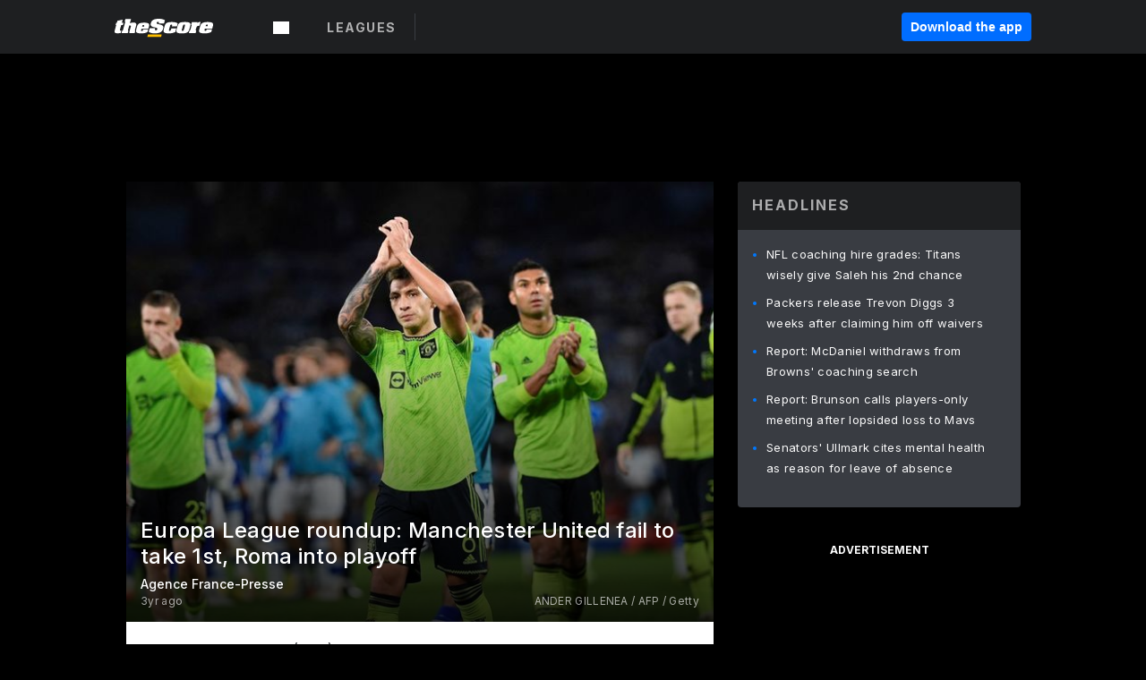

--- FILE ---
content_type: text/html; charset=utf-8
request_url: https://beta.thescore.com/deu_fed/news/2467815/europa-league-roundup-manchester-united-fail-to-take-1st-roma-into-playoff
body_size: 72006
content:
<!DOCTYPE html><html lang="en"><head><script type="d38a0bea59327e8174754f34-text/javascript">
      window.dataLayer = window.dataLayer || [];
      function gtag(){dataLayer.push(arguments);}

      gtag('consent', 'default', {
          ad_storage: "denied",
          analytics_storage: "denied",
          functionality_storage: "denied",
          personalization_storage: "denied",
          security_storage: "denied",
          ad_user_data: “denied”,
          ad_personalization: “denied”,
          'wait_for_update': 500
      });
</script><script type="d38a0bea59327e8174754f34-text/javascript" src="https://cdn.cookielaw.org/consent/0190bc90-bc78-77c9-88aa-94174b82975e/OtAutoBlock.js"></script><script src="https://cdn.cookielaw.org/scripttemplates/otSDKStub.js" type="d38a0bea59327e8174754f34-text/javascript" charSet="UTF-8" data-domain-script="0190bc90-bc78-77c9-88aa-94174b82975e"></script><script type="d38a0bea59327e8174754f34-text/javascript">
      function setupOneTrustClickHandlers() {
          const bannerAcceptBtn = document.getElementById('onetrust-accept-btn-handler');
          const bannerCloseBtn = document.getElementsByClassName(
            'onetrust-close-btn-handler ot-close-icon banner-close-button'
          )[0];
          const pcRejectAllBtn = document.getElementsByClassName('ot-pc-refuse-all-handler')[0];
          const pcSaveBtn = document.getElementsByClassName(
            'save-preference-btn-handler onetrust-close-btn-handler'
          )[0];
          if (bannerAcceptBtn) {
            bannerAcceptBtn.addEventListener('click', () => {
              location.reload();
            });
          }
          if (bannerCloseBtn) {
            bannerCloseBtn.addEventListener('click', () => {
              location.reload();
            });
          }
          if (pcRejectAllBtn) {
            pcRejectAllBtn.addEventListener('click', () => {
              location.reload();
            });
          }
          if (pcSaveBtn) {
            pcSaveBtn.addEventListener('click', () => {
              setTimeout(() => {
                location.reload();
              }, 200); // quick timeout so that the consent receipt can be sent and the cookie can be updated
            });
          }
      }
      function OnetrustAdsConsent(){
          if(googletag.apiReady){
              if(OptanonActiveGroups.match(/,C0004,/)){
                  googletag.pubads().setPrivacySettings({nonPersonalizedAds:false});
                  googletag.pubads().refresh();
                }
              else{
                  googletag.pubads().setPrivacySettings({nonPersonalizedAds:true});
                  googletag.pubads().refresh();
              }
          }
          else{
              setTimeout(()=>OnetrustAdsConsent(),100);
          }
      }
      function OptanonWrapper(){
          setupOneTrustClickHandlers();
          OnetrustAdsConsent();
      }
    </script><script src="https://cdn.cookielaw.org/opt-out/otCCPAiab.js" type="d38a0bea59327e8174754f34-text/javascript" charSet="UTF-8" ccpa-opt-out-ids="C0004" ccpa-opt-out-geo="all" ccpa-opt-out-lspa="false"></script><style>body {
  font-family: "Inter", sans-serif;
  background: #000;
  color: #fff;
  font-weight: 700;
  margin: 0;
  height: 100%;
}

a {
  text-decoration: none;
}

.Layout__skipToContentLink--34Mby {
  background: #006dff;
  color: #fff;
  left: 50%;
  padding: 8px;
  position: absolute;
  transform: translate(-50%, -100%);
  transition: transform 0.3s;
  z-index: 100;
}

.Layout__skipToContentLink--34Mby:focus {
  background-color: #005abe;
  transform: translate(-50%, 0%);
  outline: 2px solid #fff;
}

.Layout__headerContainer--2D6jQ {
  z-index: 3;
}

.Layout__header--15jBU {
  width: 100%;
  height: 63px;
  background-color: #1e1f21;
  box-shadow: 0 2px 6px 0 rgba(0, 0, 0, 0.5);
  display: flex;
  flex-direction: row;
  align-items: center;
  justify-content: center;
  position: fixed;
  z-index: 2;
}

.Layout__container--3VRLs {
  display: flex;
  min-height: 100vh;
  flex-direction: column;
}

.Layout__headercontainer--36Tvx {
  display: flex;
  max-width: 960px;
  align-items: center;
  justify-content: space-between;
  flex: 1 1 auto;
  margin: 0 auto;
  padding: 0 16px;
}

.Layout__downloadButton--o0OSi {
  background: #0078fd;
  width: 130px;
  height: 30px;
  border: none;
  font-size: 12px;
  color: #fff;
  display: block;
  cursor: pointer;
}

.Layout__logo--1W9FE {
  width: 130px;
  height: 24px;
  background: url(/static/vectors/thescore-logo.svg) 0 0 no-repeat;
  display: block;
  background-size: auto 225%;
}

.Layout__container--3VRLs {
  margin: 0 auto;
  overflow: hidden;
  width: 100%;
}

.Layout__content--2Vbni {
  display: flex;
  flex: 1;
  flex-direction: column;
  max-width: 1024px;
  min-height: 80vh;
  margin: 0 auto;
  width: 100%;
}

.Layout__footer--rY2uY {
  width: 100%;
}

.Layout__interstitialContainer--3CE1P {
  z-index: 10;
}

@media (max-width: 768px) {
  .Layout__desktopView--1ftg4 {
    display: none;
  }
}
@media (min-width: 768px) {
  .Layout__header--15jBU {
    margin-bottom: 32px;
  }
  .Layout__headercontainer--36Tvx {
    padding: 0 32px;
  }
}
@media (max-width: 1200px) {
  .Layout__container--3VRLs {
    background: #000 !important;
  }
}</style><style>/* latin-ext */
@font-face {
  font-family: "Roboto";
  font-style: italic;
  font-weight: 400;
  src: local("Roboto Italic"), local("Roboto-Italic"), local("sans-serif"), url(https://fonts.gstatic.com/s/roboto/v18/vSzulfKSK0LLjjfeaxcREhkAz4rYn47Zy2rvigWQf6w.woff2) format("woff2");
  unicode-range: U100-24f, U1-1eff, U20a0-20ab, U20ad-20cf, U2c60-2c7f, UA720-A7FF;
}
/* latin */
@font-face {
  font-family: "Roboto";
  font-style: italic;
  font-weight: 400;
  src: local("Roboto Italic"), local("Roboto-Italic"), local("sans-serif"), url(https://fonts.gstatic.com/s/roboto/v18/vPcynSL0qHq_6dX7lKVByXYhjbSpvc47ee6xR_80Hnw.woff2) format("woff2");
  unicode-range: U0-0ff, U131, U152-153, U2c6, U2da, U2dc, U2000-206f, U2074, U20ac, U2212, U2215;
}
/* latin-ext */
@font-face {
  font-family: "Roboto";
  font-style: normal;
  font-weight: 300;
  src: local("Roboto Light"), local("Roboto-Light"), local("sans-serif-light"), url(https://fonts.gstatic.com/s/roboto/v18/Pru33qjShpZSmG3z6VYwnYX0hVgzZQUfRDuZrPvH3D8.woff2) format("woff2");
  unicode-range: U100-24f, U1-1eff, U20a0-20ab, U20ad-20cf, U2c60-2c7f, UA720-A7FF;
}
/* latin */
@font-face {
  font-family: "Roboto";
  font-style: normal;
  font-weight: 300;
  src: local("Roboto Light"), local("Roboto-Light"), local("sans-serif-light"), url(https://fonts.gstatic.com/s/roboto/v18/Hgo13k-tfSpn0qi1SFdUfZBw1xU1rKptJj_0jans920.woff2) format("woff2");
  unicode-range: U0-0ff, U131, U152-153, U2c6, U2da, U2dc, U2000-206f, U2074, U20ac, U2212, U2215;
}
/* latin-ext */
@font-face {
  font-family: "Roboto";
  font-style: normal;
  font-weight: 400;
  src: local("Roboto"), local("Roboto-Regular"), local("sans-serif"), url(https://fonts.gstatic.com/s/roboto/v18/Ks_cVxiCiwUWVsFWFA3Bjn-_kf6ByYO6CLYdB4HQE-Y.woff2) format("woff2");
  unicode-range: U100-24f, U1-1eff, U20a0-20ab, U20ad-20cf, U2c60-2c7f, UA720-A7FF;
}
/* latin */
@font-face {
  font-family: "Roboto";
  font-style: normal;
  font-weight: 400;
  src: local("Roboto"), local("Roboto-Regular"), local("sans-serif"), url(https://fonts.gstatic.com/s/roboto/v18/oMMgfZMQthOryQo9n22dcuvvDin1pK8aKteLpeZ5c0A.woff2) format("woff2");
  unicode-range: U0-0ff, U131, U152-153, U2c6, U2da, U2dc, U2000-206f, U2074, U20ac, U2212, U2215;
}
/* latin-ext */
@font-face {
  font-family: "Roboto";
  font-style: normal;
  font-weight: 500;
  src: local("Roboto Medium"), local("Roboto-Medium"), local("sans-serif-medium"), url(https://fonts.gstatic.com/s/roboto/v18/oOeFwZNlrTefzLYmlVV1UIX0hVgzZQUfRDuZrPvH3D8.woff2) format("woff2");
  unicode-range: U100-24f, U1-1eff, U20a0-20ab, U20ad-20cf, U2c60-2c7f, UA720-A7FF;
}
/* latin */
@font-face {
  font-family: "Roboto";
  font-style: normal;
  font-weight: 500;
  src: local("Roboto Medium"), local("Roboto-Medium"), local("sans-serif-medium"), url(https://fonts.gstatic.com/s/roboto/v18/RxZJdnzeo3R5zSexge8UUZBw1xU1rKptJj_0jans920.woff2) format("woff2");
  unicode-range: U0-0ff, U131, U152-153, U2c6, U2da, U2dc, U2000-206f, U2074, U20ac, U2212, U2215;
}
/* latin-ext */
@font-face {
  font-family: "Roboto";
  font-style: normal;
  font-weight: 700;
  src: local("Roboto Bold"), local("Roboto-Bold"), local("sans-serif"), url(https://fonts.gstatic.com/s/roboto/v18/97uahxiqZRoncBaCEI3aW4X0hVgzZQUfRDuZrPvH3D8.woff2) format("woff2");
  unicode-range: U100-24f, U1-1eff, U20a0-20ab, U20ad-20cf, U2c60-2c7f, UA720-A7FF;
}
/* latin */
@font-face {
  font-family: "Roboto";
  font-style: normal;
  font-weight: 700;
  src: local("Roboto Bold"), local("Roboto-Bold"), local("sans-serif"), url(https://fonts.gstatic.com/s/roboto/v18/d-6IYplOFocCacKzxwXSOJBw1xU1rKptJj_0jans920.woff2) format("woff2");
  unicode-range: U0-0ff, U131, U152-153, U2c6, U2da, U2dc, U2000-206f, U2074, U20ac, U2212, U2215;
}
/* latin-ext */
@font-face {
  font-family: "Roboto Condensed";
  font-style: normal;
  font-weight: 400;
  src: local("Roboto Condensed"), local("RobotoCondensed-Regular"), local("sans-serif-condensed"), url(https://fonts.gstatic.com/s/robotocondensed/v16/Zd2E9abXLFGSr9G3YK2MsNKDSU5nPdoBdru70FiVyb0.woff2) format("woff2");
  unicode-range: U100-24f, U1-1eff, U20a0-20ab, U20ad-20cf, U2c60-2c7f, UA720-A7FF;
}
/* latin */
@font-face {
  font-family: "Roboto Condensed";
  font-style: normal;
  font-weight: 400;
  src: local("Roboto Condensed"), local("RobotoCondensed-Regular"), local("sans-serif-condensed"), url(https://fonts.gstatic.com/s/robotocondensed/v16/Zd2E9abXLFGSr9G3YK2MsH4vxAoi6d67T_UKWi0EoHQ.woff2) format("woff2");
  unicode-range: U0-0ff, U131, U152-153, U2c6, U2da, U2dc, U2000-206f, U2074, U20ac, U2212, U2215;
}
/* latin-ext */
@font-face {
  font-family: "Inconsolata";
  font-style: normal;
  font-weight: 400;
  src: local("Inconsolata Regular"), local("Inconsolata-Regular"), url(https://fonts.gstatic.com/s/inconsolata/v16/QldKNThLqRwH-OJ1UHjlKGlX5qhExfHwNJU.woff2) format("woff2");
  unicode-range: U100-24f, U259, U1-1eff, U2020, U20a0-20ab, U20ad-20cf, U2113, U2c60-2c7f, UA720-A7FF;
}
/* latin */
@font-face {
  font-family: "Inconsolata";
  font-style: normal;
  font-weight: 400;
  src: local("Inconsolata Regular"), local("Inconsolata-Regular"), url(https://fonts.gstatic.com/s/inconsolata/v16/QldKNThLqRwH-OJ1UHjlKGlZ5qhExfHw.woff2) format("woff2");
  unicode-range: U0-0ff, U131, U152-153, U2bb-2bc, U2c6, U2da, U2dc, U2000-206f, U2074, U20ac, U2122, U2191, U2193, U2212, U2215, UFEFF, UFFFD;
}
/* latin-ext */
@font-face {
  font-family: "Inconsolata";
  font-style: normal;
  font-weight: 700;
  src: local("Inconsolata Bold"), local("Inconsolata-Bold"), url(https://fonts.gstatic.com/s/inconsolata/v16/QldXNThLqRwH-OJ1UHjlKGHiw71n5_zaDpwm80E.woff2) format("woff2");
  unicode-range: U100-24f, U259, U1-1eff, U2020, U20a0-20ab, U20ad-20cf, U2113, U2c60-2c7f, UA720-A7FF;
}
/* latin */
@font-face {
  font-family: "Inconsolata";
  font-style: normal;
  font-weight: 700;
  src: local("Inconsolata Bold"), local("Inconsolata-Bold"), url(https://fonts.gstatic.com/s/inconsolata/v16/QldXNThLqRwH-OJ1UHjlKGHiw71p5_zaDpwm.woff2) format("woff2");
  unicode-range: U0-0ff, U131, U152-153, U2bb-2bc, U2c6, U2da, U2dc, U2000-206f, U2074, U20ac, U2122, U2191, U2193, U2212, U2215, UFEFF, UFFFD;
}</style><link rel="preconnect" href="https://fonts.gstatic.com"/><link href="https://fonts.googleapis.com/css2?family=Inter:wght@400;500;700&amp;display=swap" rel="stylesheet"/><link rel="preload" href="/static/css/grid.css" as="style"/><link rel="preload" href="/static/css/layout.css" as="style"/><meta charSet="utf-8"/><meta property="fb:app_id" content="124052647629735"/><meta property="og:site_name" content="theScore.com"/><meta name="viewport" content="initial-scale=1.0, width=device-width"/><link rel="icon" type="image/png" href="/static/images/favicon.png"/><meta name="google-site-verification" content="WHL02URiqh7UHOzRkgsUZzloEHa6suq6EBCn4m5JFGw"/><script class="kxct" data-id="tl6mtrbuw" data-timing="async" data-version="3.0" type="d38a0bea59327e8174754f34-text/javascript">
  window.Krux||((Krux=function(){Krux.q.push(arguments)}).q=[]);
  (function(){
    var k=document.createElement('script');k.type='text/javascript';k.async=true;
    k.src=(location.protocol==='https:'?'https:':'http:')+'//cdn.krxd.net/controltag/tl6mtrbuw.js';
    var s=document.getElementsByTagName('script')[0];s.parentNode.insertBefore(k,s);
  }());
</script><style>.Header__header--3AxUE {
  width: 100%;
  background-color: #1e1f21;
  display: flex;
  flex-direction: row;
  align-items: center;
  justify-content: center;
  z-index: 2;
  height: 60px;
}

.Header__headerWrap--1FpXt {
  width: 100%;
  height: auto;
  display: flex;
  flex-direction: column;
  background-color: #1e1f21;
  box-shadow: 0 2px 6px 0 rgba(0, 0, 0, 0.5);
}

.Header__logoNavBox--2Xi97 {
  display: flex;
  flex-direction: row;
  align-items: center;
}

.Header__logoInner--2i1J7 {
  align-items: center;
  display: flex;
}

.Header__navContainer--3Nbf6 {
  padding-left: 0;
}

.Header__headerWrap--1FpXt.Header__fixed--2j7PU {
  position: fixed;
}

.Header__headerContainer--yilsM {
  display: flex;
  max-width: 1024px;
  align-items: center;
  justify-content: space-between;
  flex: 1 1 auto;
  margin: 0 auto;
  padding: 0 16px;
  z-index: 2;
}

.Header__scheduleWrap--3KRVz {
  max-width: 1024px;
  margin: 0 16px;
}

.Header__downloadButton--2ZRMD {
  background: #0078fd;
  width: 113px;
  height: 34px;
  border: none;
  font-size: 12px;
  color: #fff;
  display: block;
  cursor: pointer;
}

.Header__logoWrapper--RVaMd {
  padding-top: 2px;
}

.Header__logo--3szyq {
  width: 110px;
  height: 24px;
  background: url(/static/vectors/thescore-logo.svg) 0 2px no-repeat;
  display: block;
  background-size: auto 190%;
}

.Header__hideOnDesktop--239HN {
  display: none;
}

@media (min-width: 992px) {
  .Header__scheduleWrap--3KRVz {
    margin: 0 auto;
  }
}
@media (max-width: 992px) {
  .Header__hideOnMobile--38_eK {
    display: none;
  }
  .Header__hideOnDesktop--239HN {
    display: block;
  }
}</style><style>.ShowBreakingNews__root--WJk-T {
  z-index: 3;
  position: fixed;
}</style><style>/*
  Chevrons in CSS: https://codepen.io/anon/pen/rYGWGY
*/
.DesktopMenu__chevron--GWSEw::before {
  border-style: solid;
  border-width: 0.15em 0.15em 0 0;
  content: "";
  display: inline-block;
  height: 0.35em;
  left: 0.15em;
  position: relative;
  top: 0;
  transform: rotate(-45deg);
  vertical-align: top;
  width: 0.35em;
  margin-top: 0.3em;
}

.DesktopMenu__chevron--GWSEw.DesktopMenu__bottom--1RUm5::before {
  top: 0;
  transform: rotate(135deg);
}

.DesktopMenu__hamburgerWrapper--2jaHU {
  background-color: transparent;
  margin-left: -16px;
  padding: 22px;
  position: relative;
  top: 2px;
}

.DesktopMenu__hamburgerWrapper--2jaHU:focus {
  outline: 2px solid #fff;
}

.DesktopMenu__highlight--2uOKF {
  margin-left: -5px;
  padding: 5px;
  border-radius: 2px;
  width: 110px;
  display: inline-block;
  background-color: rgb(62, 62, 70);
}

.DesktopMenu__chevron--GWSEw {
  padding-left: 5px;
}

.DesktopMenu__dropdownMenu--1u-qp {
  position: absolute;
  top: 100%;
  left: 0;
  background-color: #141414;
  z-index: 100;
  height: auto;
  cursor: initial;
  box-shadow: 2px 1px 5px 3px rgba(30, 31, 33, 0.25);
}
.DesktopMenu__dropdownMenu--1u-qp a:focus {
  outline: 1px solid #fff;
}

.DesktopMenu__flexWrapper--364lc {
  align-items: center;
  display: flex;
}

.DesktopMenu__dropdownMenus--sl072 {
  align-items: baseline;
}

.DesktopMenu__dropdownWrapper--3o1J9 {
  display: flex;
  padding: 20px;
  width: 850px;
}

.DesktopMenu__dropdownWrapper--3o1J9 > :first-child {
  width: 120px;
}

.DesktopMenu__mainMenu--3LU1u {
  -webkit-font-smoothing: antialiased;
  margin: 0 auto;
  position: relative;
  height: 60px;
  font-size: 13px;
  font-weight: 700;
  letter-spacing: 0.3px;
  line-height: 1.27;
  text-align: center;
  color: #f9f9f9;
  padding: 0 0 0 16px;
  cursor: pointer;
  display: flex;
  margin-left: 25px;
}

.DesktopMenu__leagues--275E- {
  flex: 1;
}

.DesktopMenu__divider--2ILjp {
  border-right: 1px solid #393c42;
  height: 30px;
  margin: 0 20px 0 0;
  padding: 0 20px;
}

.DesktopMenu__mainMenu--3LU1u ul {
  list-style: none;
  padding: 0;
  margin: 0;
}

.DesktopMenu__mainMenu--3LU1u.DesktopMenu__hide--p0oNT::after {
  display: none;
}

.DesktopMenu__mainMenu--3LU1u:focus {
  outline: none;
}

.DesktopMenu__menuButton--17JlI {
  position: relative;
  align-items: center;
  display: flex;
}

.DesktopMenu__menuButton--17JlI:focus {
  outline: none;
}

.DesktopMenu__menuHeader--2BAds {
  font-size: 16px;
  font-weight: 500;
  line-height: 1.4;
  letter-spacing: normal;
  text-align: left;
  padding-bottom: 10px;
  margin: 0;
  color: #fff;
}

.DesktopMenu__menuElement--Ixe-8 {
  opacity: 0.65;
  font-weight: 700;
  font-size: 13px;
  line-height: 1.43;
  letter-spacing: 1.5px;
  text-align: left;
  color: #f9f9f9;
  cursor: pointer;
  padding: 6px 0;
  text-transform: uppercase;
  display: flex;
  align-items: center;
}

.DesktopMenu__menuElement--Ixe-8:focus {
  outline: none;
}

.DesktopMenu__menuElement--Ixe-8:hover {
  opacity: 1;
}

.DesktopMenu__leagueHeader--2PlsL {
  -webkit-font-smoothing: antialiased;
  font-size: 14px;
  font-weight: 700;
  line-height: 1.38;
  letter-spacing: 1.5px;
  color: rgba(255, 255, 255, 0.65);
}

.DesktopMenu__leagueElement--1v_mZ {
  flex: 1;
}
.DesktopMenu__leagueElement--1v_mZ li {
  border-bottom: 1px solid #393c42;
}
.DesktopMenu__leagueElement--1v_mZ:first-child {
  margin-right: 20px;
}

.DesktopMenu__leagueIcon--1VRSr {
  width: 14px;
  height: 14px;
  display: inline-block;
  margin-right: 10px;
  background-color: #fff;
  position: relative;
  min-width: 14px;
  min-height: 14px;
}

.DesktopMenu__selected--LN__k .DesktopMenu__leagueIcon--1VRSr {
  background-color: #0078fd;
}

.DesktopMenu__selected--LN__k.DesktopMenu__menuElement--Ixe-8 {
  opacity: 1;
}

.DesktopMenu__leagueMenu--15QaT {
  -webkit-font-smoothing: antialiased;
  position: relative;
  height: 60px;
  font-size: 13px;
  font-weight: 700;
  letter-spacing: 0.3px;
  line-height: 1.27;
  text-align: center;
  color: #f9f9f9;
  cursor: pointer;
  display: -ms-flexbox;
  display: flex;
  background-color: transparent;
  align-items: center;
}

.DesktopMenu__leagueMenu--15QaT .DesktopMenu__dropdownMenu--1u-qp {
  width: auto;
  min-width: 150px;
}

.DesktopMenu__hoverMenu--1EYKj {
  background-color: #3a3d40;
}

.DesktopMenu__auto--2nbcs {
  mask: url("/static/vectors/sportIcons/auto.svg") no-repeat 0 0/cover;
}

.DesktopMenu__baseball--157ve {
  mask: url("/static/vectors/sportIcons/baseball.svg") no-repeat 0 0/cover;
}

.DesktopMenu__basketball--1fsGj {
  mask: url("/static/images/sportIcons/basketball@2x.png") no-repeat 0 0/cover;
}

.DesktopMenu__football--5C_7U {
  mask: url("/static/images/sportIcons/football@2x.png") no-repeat 0 0/cover;
}

.DesktopMenu__golf--Vrkem {
  mask: url("/static/vectors/sportIcons/golf.svg") no-repeat 0 0/cover;
}

.DesktopMenu__hockey--ijg_I {
  mask: url("/static/vectors/sportIcons/hockey.svg") no-repeat 0 0/cover;
}

.DesktopMenu__mma--1agJg {
  mask: url("/static/vectors/sportIcons/mma.svg") no-repeat 0 0/cover;
}

.DesktopMenu__soccer--19nh1 {
  mask: url("/static/images/sportIcons/soccer@2x.png") no-repeat 0 0/cover;
}

.DesktopMenu__tennis--2ebXP {
  mask: url("/static/vectors/sportIcons/tennis.svg") no-repeat 0 0/cover;
}

.DesktopMenu__hamburger--1G9cL {
  width: 18px;
  margin-right: 0;
  mask: url("/static/vectors/menu.svg") no-repeat 0 0/cover;
}

.DesktopMenu__link--jhJVn:focus {
  outline: 2px solid #fff;
}

.DesktopMenu__menuElementInnerContainer--dxs5h {
  align-items: center;
  display: flex;
  flex: 1;
  justify-content: space-between;
}</style><style>.GetTheAppModal__desktopView--4RSQi {
  display: none;
}

.GetTheAppModal__mobileView--ERBHC {
  display: block;
}

.GetTheAppModal__overlay--s7K52 {
  background-color: rgba(0, 0, 0, 0.3);
  position: fixed;
  top: 0;
  left: 0;
  width: 100vw;
  height: 100vh;
  z-index: 100;
}

.GetTheAppModal__thankYouMessage--3ENwT {
  width: 100%;
  height: 100%;
  text-align: center;
  font-size: 25px;
  font-weight: 400;
  margin-top: 220px;
}

.GetTheAppModal__modalContainer--Noqwb {
  position: absolute;
  background-color: #f9f9f9;
  left: calc(50% - 400px);
  top: calc(50% - 270px);
  width: 800px;
  height: 540px;
  border-radius: 8px;
  background-image: linear-gradient(to bottom, #f9f9f9, #eee);
  color: #000;
  box-shadow: 0 0 25px #000;
  transition: 1s;
}
.GetTheAppModal__modalContainer--Noqwb:focus {
  outline: 0;
}
.GetTheAppModal__modalContainer--Noqwb .GetTheAppModal__closeX--33p5P {
  position: absolute;
  right: 16px;
  top: 16px;
  font-size: 22px;
  cursor: pointer;
  padding: 0 2px;
}
body.user-is-tabbing .GetTheAppModal__modalContainer--Noqwb .GetTheAppModal__closeX--33p5P:focus {
  outline: 2px solid #1e1f21;
}
.GetTheAppModal__modalContainer--Noqwb .GetTheAppModal__closeX--33p5P:hover {
  color: #ddd;
}
.GetTheAppModal__modalContainer--Noqwb .GetTheAppModal__appRatingContainer--1_EFr .GetTheAppModal__appTitle--1XXmt {
  font-weight: 700;
}
.GetTheAppModal__modalContainer--Noqwb .GetTheAppModal__appRatingContainer--1_EFr .GetTheAppModal__appDownloads--2Gavz {
  font-size: 12px;
}
.GetTheAppModal__modalContainer--Noqwb .GetTheAppModal__appRatingContainer--1_EFr .GetTheAppModal__appIcon--xrudK {
  float: left;
  vertical-align: top;
  margin-right: 7px;
}
.GetTheAppModal__modalContainer--Noqwb .GetTheAppModal__appRatingContainer--1_EFr img {
  padding-left: 3px;
}
.GetTheAppModal__modalContainer--Noqwb .GetTheAppModal__title--3KxsL {
  width: 560px;
  height: 76px;
  font-size: 32px;
  text-align: center;
  color: #393c42;
  margin: 0 auto;
  margin-top: 40px;
  margin-bottom: 40px;
}
.GetTheAppModal__modalContainer--Noqwb .GetTheAppModal__sendButton--2A1jf {
  text-align: center;
  margin-top: 15px;
  box-sizing: border-box;
  width: 180px;
  height: 52px;
  border-radius: 4px;
  background-color: #006dff;
  font-size: 16px;
  font-weight: 700;
  color: #fff;
  cursor: pointer;
}
.GetTheAppModal__modalContainer--Noqwb .GetTheAppModal__sendButton--2A1jf:hover {
  background-color: #005abe;
}
body.user-is-tabbing .GetTheAppModal__modalContainer--Noqwb .GetTheAppModal__sendButton--2A1jf:focus {
  box-shadow: 0 0 0 2px #1e1f21;
}
.GetTheAppModal__modalContainer--Noqwb .GetTheAppModal__promptMessage--XuCvX {
  margin-top: 5px;
}
.GetTheAppModal__modalContainer--Noqwb .GetTheAppModal__signupContainer--1h4xV {
  font-size: 14px;
  font-weight: 400;
  vertical-align: top;
  padding: 0 38px;
  display: inline-block;
  box-sizing: border-box;
  width: 500px;
}
.GetTheAppModal__modalContainer--Noqwb .GetTheAppModal__signupContainer--1h4xV .GetTheAppModal__switchContainer--2Mjyq {
  cursor: pointer;
  margin: 20px 0;
  width: 362px;
  height: 52px;
  border-radius: 26px;
  border: solid 1px #f9f9f9;
}
.GetTheAppModal__modalContainer--Noqwb .GetTheAppModal__signupContainer--1h4xV .GetTheAppModal__switchOn--3uL6B {
  font-size: 16px;
  display: inline-block;
  text-align: center;
  box-sizing: border-box;
  color: #fff;
  width: 181px;
  height: 52px;
  border-radius: 26px;
  background-color: #aaa;
}
.GetTheAppModal__modalContainer--Noqwb .GetTheAppModal__signupContainer--1h4xV .GetTheAppModal__switchOn--3uL6B:focus {
  outline: 0;
}
.GetTheAppModal__modalContainer--Noqwb .GetTheAppModal__signupContainer--1h4xV .GetTheAppModal__switchOff--3b48R {
  font-size: 16px;
  display: inline-block;
  text-align: center;
  box-sizing: border-box;
  color: #fff;
  width: 181px;
  height: 52px;
  border-radius: 26px;
  color: #393c42;
}
.GetTheAppModal__modalContainer--Noqwb .GetTheAppModal__signupContainer--1h4xV .GetTheAppModal__switchOff--3b48R:focus {
  outline: 0;
}
.GetTheAppModal__modalContainer--Noqwb .GetTheAppModal__signupContainer--1h4xV input {
  font-size: 16px;
  margin-top: 15px;
  padding: 13px;
  border: 1px solid #acacac;
  border-radius: 5px;
  width: 280px;
}
.GetTheAppModal__modalContainer--Noqwb .GetTheAppModal__signupContainer--1h4xV select {
  font-size: 16px;
  margin-right: 15px;
}
.GetTheAppModal__modalContainer--Noqwb .GetTheAppModal__mobileImageContainer--1co_5 {
  display: inline-block;
  width: 275px;
}
.GetTheAppModal__modalContainer--Noqwb .GetTheAppModal__getAppStores--1URXu {
  margin: 10px 0;
}
.GetTheAppModal__modalContainer--Noqwb .GetTheAppModal__getAppStores--1URXu ul {
  margin: 0;
  padding: 0;
  list-style: none;
}
.GetTheAppModal__modalContainer--Noqwb .GetTheAppModal__getAppStores--1URXu li {
  margin-right: 5px;
  display: inline-block;
}

.GetTheAppModal__getTheAppButton--1tOrV {
  background-color: #006dff;
  margin-left: -100px;
  height: 32px;
  border: none;
  font-size: 14px;
  color: #fff;
  display: block;
  cursor: pointer;
  text-align: center;
  font-weight: 700;
  line-height: 32px;
  border-radius: 4px;
  padding: 0 10px;
}
.GetTheAppModal__getTheAppButton--1tOrV:hover {
  background-color: #005abe;
}
body.user-is-tabbing .GetTheAppModal__getTheAppButton--1tOrV:focus {
  box-shadow: 0 0 0 2px #fff;
}

.GetTheAppModal__appStoreButton--uC06M {
  display: inline-block;
}
.GetTheAppModal__appStoreButton--uC06M img {
  vertical-align: bottom;
}
body.user-is-tabbing .GetTheAppModal__appStoreButton--uC06M:focus {
  outline: 2px solid #3290fc;
}

@media (max-width: 768px) {
  .GetTheAppModal__modalContainer--Noqwb {
    left: 0;
    top: 0;
    width: 100%;
    height: 100%;
    border-radius: 0;
  }
  .GetTheAppModal__modalContainer--Noqwb .GetTheAppModal__title--3KxsL {
    width: auto;
    height: auto;
    font-size: 26px;
    margin-top: 0;
  }
  .GetTheAppModal__modalContainer--Noqwb .GetTheAppModal__signupContainer--1h4xV {
    width: auto;
    padding: 0;
  }
  .GetTheAppModal__modalContainer--Noqwb .GetTheAppModal__signupContainer--1h4xV input {
    width: 100%;
    box-sizing: border-box;
  }
  .GetTheAppModal__modalContainer--Noqwb .GetTheAppModal__sendButton--2A1jf {
    width: 100%;
  }
  .GetTheAppModal__modalContainer--Noqwb .GetTheAppModal__getAppStores--1URXu {
    margin: 50px 0;
    text-align: center;
  }
  .GetTheAppModal__modalContainer--Noqwb .GetTheAppModal__mobileImageContainer--1co_5 {
    display: block;
    text-align: center;
    width: 100%;
  }
  .GetTheAppModal__modalContentContainer--OtLNJ {
    padding: 50px 10px 10px;
    height: 100%;
    max-width: 400px;
    margin: 0 auto;
    overflow: auto;
  }
}</style><style>.Nav__nav--2HXbc {
  align-items: center;
  display: flex;
  height: 38px;
  max-width: 720px;
  justify-content: left;
  padding: 0 16px;
}

.Nav__desktopMenu--adRpn {
  display: none;
}

.Nav__subNavWrap--1GJe0 {
  height: 100%;
  min-width: 0;
  max-width: 100%;
}

@media (min-width: 992px) {
  .Nav__nav--2HXbc {
    margin: 0;
    justify-content: start;
    z-index: 2;
  }
  .Nav__desktopMenu--adRpn {
    display: block;
  }
  .Nav__mobileMenu--1AdSC {
    display: none;
  }
}</style><style>.SubNav__link--1XEsc:focus {
  box-shadow: inset 0 0 0 2px #fff;
  outline: none;
}</style><style> {
  /*
   * Container style
   */
  /*
   * Scrollbar rail styles
   */
  /*
   * Scrollbar thumb styles
   */
  /* MS supports */
}
.ps {
  overflow: hidden !important;
  overflow-anchor: none;
  -ms-overflow-style: none;
  touch-action: auto;
  -ms-touch-action: auto;
}
.ps__rail-x {
  display: none;
  opacity: 0;
  transition: background-color 0.2s linear, opacity 0.2s linear;
  -webkit-transition: background-color 0.2s linear, opacity 0.2s linear;
  height: 15px;
  /* there must be 'bottom' or 'top' for ps__rail-x */
  bottom: 0px;
  /* please don't change 'position' */
  position: absolute;
}
.ps__rail-y {
  display: none;
  opacity: 0;
  transition: background-color 0.2s linear, opacity 0.2s linear;
  -webkit-transition: background-color 0.2s linear, opacity 0.2s linear;
  width: 15px;
  /* there must be 'right' or 'left' for ps__rail-y */
  right: 0;
  /* please don't change 'position' */
  position: absolute;
}
.ps--active-x > .ps__rail-x,
.ps--active-y > .ps__rail-y {
  display: block;
  background-color: transparent;
}
.ps:hover > .ps__rail-x,
.ps:hover > .ps__rail-y,
.ps--focus > .ps__rail-x,
.ps--focus > .ps__rail-y,
.ps--scrolling-x > .ps__rail-x,
.ps--scrolling-y > .ps__rail-y {
  opacity: 0.6;
}
.ps .ps__rail-x:hover,
.ps .ps__rail-y:hover,
.ps .ps__rail-x:focus,
.ps .ps__rail-y:focus,
.ps .ps__rail-x.ps--clicking,
.ps .ps__rail-y.ps--clicking {
  background-color: #eee;
  opacity: 0.9;
}
.ps__thumb-x {
  background-color: #aaa;
  border-radius: 6px;
  transition: background-color 0.2s linear, height 0.2s ease-in-out;
  -webkit-transition: background-color 0.2s linear, height 0.2s ease-in-out;
  height: 6px;
  /* there must be 'bottom' for ps__thumb-x */
  bottom: 2px;
  /* please don't change 'position' */
  position: absolute;
}
.ps__thumb-y {
  background-color: #aaa;
  border-radius: 6px;
  transition: background-color 0.2s linear, width 0.2s ease-in-out;
  -webkit-transition: background-color 0.2s linear, width 0.2s ease-in-out;
  width: 6px;
  /* there must be 'right' for ps__thumb-y */
  right: 2px;
  /* please don't change 'position' */
  position: absolute;
}
.ps__rail-x:hover > .ps__thumb-x,
.ps__rail-x:focus > .ps__thumb-x,
.ps__rail-x.ps--clicking .ps__thumb-x {
  background-color: #999;
  height: 11px;
}
.ps__rail-y:hover > .ps__thumb-y,
.ps__rail-y:focus > .ps__thumb-y,
.ps__rail-y.ps--clicking .ps__thumb-y {
  background-color: #999;
  width: 11px;
}
@supports (-ms-overflow-style: none) {
  .ps {
    overflow: auto !important;
  }
}
@media screen and (-ms-high-contrast: active), (-ms-high-contrast: none) {
  .ps {
    overflow: auto !important;
  }
}
.ps .ps__rail-x:hover,
.ps .ps__rail-y:hover,
.ps .ps__rail-x:focus,
.ps .ps__rail-y:focus,
.ps .ps__rail-x.ps--clicking,
.ps .ps__rail-y.ps--clicking {
  background-color: transparent;
}

.ScrollMenu__scrollMenu--Dyi3i {
  -webkit-font-smoothing: antialiased;
  position: relative;
  display: flex;
  width: 100%;
}

.ScrollMenu__headingScrollWrapper--2fVpa {
  overflow: hidden;
  width: 100%;
  -webkit-overflow-scrolling: touch;
}

.ScrollMenu__headingScroll--1THJf {
  position: relative;
  display: flex;
  height: 100%;
  width: 100%;
  padding-bottom: 10px;
}

.ScrollMenu__scrollButton--275mg {
  top: 0;
  bottom: 0;
  flex-shrink: 0;
  cursor: pointer;
  background: no-repeat center/80% url(/static/vectors/desktop-arrow.svg);
  padding-left: 20px;
  margin-top: -10px;
  margin-left: 10px;
  margin-right: 0;
}

.ScrollMenu__hidden--2n9bO {
  display: hidden;
}

.ScrollMenu__scrollButton--275mg:focus {
  outline: none;
}

.ScrollMenu__scrollLeft--2PKKo {
  -moz-transform: scaleX(-1);
  -o-transform: scaleX(-1);
  -webkit-transform: scaleX(-1);
  transform: scaleX(-1);
  filter: FlipH;
  -ms-filter: "FlipH";
  margin-left: 0;
  margin-right: 10px;
}

@media only screen and (max-width: 768px) {
  .ScrollMenu__scrollButton--275mg {
    display: none;
  }
}</style><title>Europa League roundup: Manchester United fail to take 1st, Roma into playoff | theScore.com</title><meta property="og:title" content="Europa League roundup: Manchester United fail to take 1st, Roma into playoff"/><meta property="og:type" content="article"/><meta property="og:url" content="https://thescore.com/eng_fed/news/2467815"/><meta property="og:locale" content="en_CA"/><meta property="og:image" content="https://assets-cms.thescore.com/uploads/image/file/540967/w768xh576_GettyImages-1244467264.jpg?ts=1667515716"/><meta property="og:image:secure_url" content="https://assets-cms.thescore.com/uploads/image/file/540967/w768xh576_GettyImages-1244467264.jpg?ts=1667515716"/><meta property="og:image:type" content="image/jpeg"/><meta property="og:image:width" content="1280"/><meta property="og:image:height" content="966"/><meta property="og:description" content="London, Nov 3, 2022 (AFP) - Manchester United failed to usurp Real Sociedad at the top of Europa League Group E despite a 1-0 win in San Sebastian, as Arsenal did secure their place in the last 16 on Thursday.United now face a tricky playoff against one of the sides dropping down to the Europa League from the Champions League in February with Barcelona and Juventus potential opponents.Alejandro Garnacho scored the only goal of the night at the Reale Arena after just 17 minutes to surpass George Best as United&#x27;s youngest ever non-English scorer in Europe at 18.But the Red Devils were left to rue their defeat to the Spaniards at Old Trafford on matchday one as they missed out on topping the group on goal difference.&quot;You don&#x27;t always get what you deserve - that&#x27;s football,&quot; said United manager Erik Ten Hag.&quot;We win today but of course we are disappointed we didn&#x27;t score two goals because that is what we needed.&quot;Arsenal did not make the same mistake as a 1-0 win over FC Zurich was enough to hold off PSV Eindhoven to win Group A.But Mikel Arteta&#x27;s men were made to work for the three points after Kieran Tierney&#x27;s early strike put them in front.Arteta was forced to turn to his bench in the second half with Bukayo Saka and Thomas Partey risked despite a  trip to Chelsea on Sunday for the Premier League leaders.And the Gunners had a close escape when Adrian Guerrero fired home for the Swiss champions only to be flagged offside.Roma won their showdown with Ludogorets Razgrad to progress to the playoff round thanks to a second half fightback in the Italian capital.The inaugural Europa Conference League winners were heading back to that competition when the Bulgarians led 1-0 at half-time.But two Lorenzo Pellegrini penalties and a late goal from Nicolo Zaniolo took Jose Mourinho&#x27;s men through.Feyenoord and Midtjylland progressed from an incredibly tight Group F that saw all four sides end on eight points.The Dutch giants beat Lazio 1-0 in Rotterdam thanks to Santiago Gimenez&#x27;s goal.Midtjylland beat Sturm Graz 2-0 courtesy of Anders Dreyer&#x27;s double.Union Berlin, Nantes and Monaco also won to secure progress to the playoffs.Arsenal and Sociedad will be joined by Fenerbahce, Real Betis, Union Saint-Gilloise, Feyenoord, Freiburg and Ferencvaros in progressing directly to the last 16.In the Europa Conference League Anderlecht, Lech Poznan, Nice, Partizan Belgrade, Gent and Cluj secured their places in the knockout phase.West Ham rounded off a perfect group stage of six wins from six despite fielding a young side in a 3-0 win away to FCSB in Bucharest."/><meta name="twitter:card" content="summary_large_image"/><meta name="twitter:site" content="@theScore"/><meta name="twitter:title" content="Europa League roundup: Manchester United fail to take 1st, Roma into p"/><meta name="twitter:description" content="London, Nov 3, 2022 (AFP) - Manchester United failed to usurp Real Sociedad at the top of Europa League Group E despite a 1-0 win in San Sebastian, as Arsenal did secure their place in the last 16 on Thursday.United now face a tricky playoff against one of the sides dropping down to the Europa League from the Champions League in February with Barcelona and Juventus potential opponents.Alejandro Garnacho scored the only goal of the night at the Reale Arena after just 17 minutes to surpass George Best as United&#x27;s youngest ever non-English scorer in Europe at 18.But the Red Devils were left to rue their defeat to the Spaniards at Old Trafford on matchday one as they missed out on topping the group on goal difference.&quot;You don&#x27;t always get what you deserve - that&#x27;s football,&quot; said United manager Erik Ten Hag.&quot;We win today but of course we are disappointed we didn&#x27;t score two goals because that is what we needed.&quot;Arsenal did not make the same mistake as a 1-0 win over FC Zurich was enough to hold off PSV Eindhoven to win Group A.But Mikel Arteta&#x27;s men were made to work for the three points after Kieran Tierney&#x27;s early strike put them in front.Arteta was forced to turn to his bench in the second half with Bukayo Saka and Thomas Partey risked despite a  trip to Chelsea on Sunday for the Premier League leaders.And the Gunners had a close escape when Adrian Guerrero fired home for the Swiss champions only to be flagged offside.Roma won their showdown with Ludogorets Razgrad to progress to the playoff round thanks to a second half fightback in the Italian capital.The inaugural Europa Conference League winners were heading back to that competition when the Bulgarians led 1-0 at half-time.But two Lorenzo Pellegrini penalties and a late goal from Nicolo Zaniolo took Jose Mourinho&#x27;s men through.Feyenoord and Midtjylland progressed from an incredibly tight Group F that saw all four sides end on eight points.The Dutch giants beat Lazio 1-0 in Rotterdam thanks to Santiago Gimenez&#x27;s goal.Midtjylland beat Sturm Graz 2-0 courtesy of Anders Dreyer&#x27;s double.Union Berlin, Nantes and Monaco also won to secure progress to the playoffs.Arsenal and Sociedad will be joined by Fenerbahce, Real Betis, Union Saint-Gilloise, Feyenoord, Freiburg and Ferencvaros in progressing directly to the last 16.In the Europa Conference League Anderlecht, Lech Poznan, Nice, Partizan Belgrade, Gent and Cluj secured their places in the knockout phase.West Ham rounded off a perfect group stage of six wins from six despite fielding a young side in a 3-0 win away to FCSB in Bucharest."/><meta name="twitter:image" content="https://assets-cms.thescore.com/uploads/image/file/540967/w768xh576_GettyImages-1244467264.jpg?ts=1667515716"/><meta name="description" content="Trending News &amp; Rumors for Football, Basketball, Baseball, Hockey, Soccer &amp; More"/><link rel="canonical" href="https://thescore.com/eng_fed/news/2467815"/><script type="application/ld+json">{
          
    "@context": "http://schema.org",
    "@type": "Article",
    "headline": "Europa League roundup: Manchester United fail to take 1st, Roma into playoff",
    "mainEntityOfPage": "https://thescore.com/eng_fed/news/2467815",
    "description": "London, Nov 3, 2022 (AFP) - Manchester United failed to usurp Real Sociedad at the top of Europa League Group E despite a 1-0 win in San Sebastian, as Arsenal did secure their place in the last 16 on Thursday.United now face a tricky playoff against one of the sides dropping down to the Europa League from the Champions League in February with Barcelona and Juventus potential opponents.Alejandro Garnacho scored the only goal of the night at the Reale Arena after just 17 minutes to surpass George Best as United's youngest ever non-English scorer in Europe at 18.But the Red Devils were left to rue their defeat to the Spaniards at Old Trafford on matchday one as they missed out on topping the group on goal difference.'You don't always get what you deserve - that's football,' said United manager Erik Ten Hag.'We win today but of course we are disappointed we didn't score two goals because that is what we needed.'Arsenal did not make the same mistake as a 1-0 win over FC Zurich was enough to hold off PSV Eindhoven to win Group A.But Mikel Arteta's men were made to work for the three points after Kieran Tierney's early strike put them in front.Arteta was forced to turn to his bench in the second half with Bukayo Saka and Thomas Partey risked despite a  trip to Chelsea on Sunday for the Premier League leaders.And the Gunners had a close escape when Adrian Guerrero fired home for the Swiss champions only to be flagged offside.Roma won their showdown with Ludogorets Razgrad to progress to the playoff round thanks to a second half fightback in the Italian capital.The inaugural Europa Conference League winners were heading back to that competition when the Bulgarians led 1-0 at half-time.But two Lorenzo Pellegrini penalties and a late goal from Nicolo Zaniolo took Jose Mourinho's men through.Feyenoord and Midtjylland progressed from an incredibly tight Group F that saw all four sides end on eight points.The Dutch giants beat Lazio 1-0 in Rotterdam thanks to Santiago Gimenez's goal.Midtjylland beat Sturm Graz 2-0 courtesy of Anders Dreyer's double.Union Berlin, Nantes and Monaco also won to secure progress to the playoffs.Arsenal and Sociedad will be joined by Fenerbahce, Real Betis, Union Saint-Gilloise, Feyenoord, Freiburg and Ferencvaros in progressing directly to the last 16.In the Europa Conference League Anderlecht, Lech Poznan, Nice, Partizan Belgrade, Gent and Cluj secured their places in the knockout phase.West Ham rounded off a perfect group stage of six wins from six despite fielding a young side in a 3-0 win away to FCSB in Bucharest.",
    "datePublished": "2022-11-03T22:46:03.000Z",
    "author": {
      "@type": "Person",
      "name": "theScore staff"
    },
  "dateModified": "2026-01-20T23:08:36.436Z",
      "image": {
        "@type": "ImageObject",
        "url": "https://assets-cms.thescore.com/uploads/image/file/540967/w768xh576_GettyImages-1244467264.jpg?ts=1667515716",
        "height": 576,
        "width": 768
      },
    
          "publisher": {
            "@type": "Organization",
            "name": "theScore",
            "logo": {
              "@type": "ImageObject",
              "url": "https://thescore-web-artifacts.s3.amazonaws.com/images/theScore-60px-h.png",
              "width": 330,
              "height": 60
            }
          }
        }</script><meta property="al:ios:url" content="thescore:///news/2467815"/><meta property="al:ios:app_store_id" content="285692706"/><meta property="al:ios:app_name" content="theScore App"/><meta property="al:android:url" content="thescore:///news/2467815"/><meta property="al:android:package" content="com.fivemobile.thescore"/><meta property="al:android:app_name" content="theScore App"/><style>.ArticleLeagueRiver__cardContainer--2Uo48 {
  padding-bottom: 30px;
}

.ArticleLeagueRiver__extraPadding--uW-eM {
  padding-top: 30px;
  padding-bottom: 60px;
}

.ArticleLeagueRiver__facebookPageBox--32eHy {
  display: block;
  text-align: center;
  margin-top: 10px;
}

.ArticleLeagueRiver__tickerImageWC--kokQr {
  display: inline-block;
  width: 158px;
  height: 72px;
  margin-right: 8px;
  vertical-align: top;
  background: url("/static/images/worldcupLookalike/ticker-wc.png");
}

.ArticleLeagueRiver__tickerImageLookalike--2_3Xa {
  display: inline-block;
  width: 158px;
  height: 72px;
  margin-right: 8px;
  vertical-align: top;
  background: url("/static/images/worldcupLookalike/ticker-wwcpdyll.png");
}

.ArticleLeagueRiver__tickerContainer--1ofGm {
  display: inline-block;
  width: 100%;
}

.ArticleLeagueRiver__ticker--3PCG2 {
  margin-bottom: 10px;
}

.ArticleLeagueRiver__hide--1zcFp {
  display: none;
}

.ArticleLeagueRiver__riverContainer--2Z-Dc {
  padding: 12px 0;
}

.ArticleLeagueRiver__riverHeader--3mvtJ {
  padding-top: 16px;
  padding-bottom: 16px;
  letter-spacing: 2px;
  font-size: 1em;
  color: #f9f9f9;
  font-weight: 400;
  opacity: 0.65;
}

.ArticleLeagueRiver__relatedNewsHeader--2jHxl {
  margin-bottom: 10px;
  position: relative;
  text-align: center;
  font-size: 1em;
}

.ArticleLeagueRiver__filterMenuWrapper--sPWS- {
  text-align: center;
}

.ArticleLeagueRiver__relatedNewsHeader--2jHxl::before {
  content: "";
  display: block;
  position: absolute;
  top: 50%;
  width: 20%;
  left: 8%;
  opacity: 0.2;
  transform: translateY(-50%);
  border-bottom: 4px solid #f9f9f9;
}

.ArticleLeagueRiver__relatedNewsHeader--2jHxl::after {
  content: "";
  display: block;
  position: absolute;
  top: 50%;
  width: 20%;
  right: 8%;
  opacity: 0.2;
  transform: translateY(-50%);
  border-bottom: 4px solid #f9f9f9;
}

.ArticleLeagueRiver__wrapLink--38BSA {
  display: none;
}

.ArticleLeagueRiver__wrapAdContainer--3gsOi {
  display: none;
}

.ArticleLeagueRiver__adContainer--jeR01 {
  display: none;
}

.ArticleLeagueRiver__storiesGrid--1H1-h {
  display: flex;
  flex-flow: row wrap;
  justify-content: space-between;
}
.ArticleLeagueRiver__storiesGrid--1H1-h .ArticleLeagueRiver__riverHeader--3mvtJ {
  flex-basis: 100%;
}

.ArticleLeagueRiver__newTopStories--3DyGQ {
  display: flex;
  flex-flow: row wrap;
  justify-content: space-between;
  align-content: flex-start;
}

.ArticleLeagueRiver__smallGridItem--39U_Y {
  width: 100%;
  margin-bottom: 10px;
  position: relative;
}

.ArticleLeagueRiver__popularStories--1wnR7 {
  width: 100%;
  display: flex;
  flex-flow: row wrap;
  background-color: #1e1f21;
}
.ArticleLeagueRiver__popularStories--1wnR7 .ArticleLeagueRiver__riverHeader--3mvtJ {
  padding-top: 20px;
  padding-bottom: 0;
  flex-basis: 100%;
}
.ArticleLeagueRiver__popularStories--1wnR7 .ArticleLeagueRiver__smallGridItem--39U_Y {
  margin-bottom: 0;
}

.ArticleLeagueRiver__popularStoriesHeader--11GxV::before {
  left: 10px;
  width: 26px;
  opacity: 0.2;
  transform: translateY(-50%);
  border-bottom: 4px solid #f9f9f9;
}

.ArticleLeagueRiver__popularStoriesHeader--11GxV::after {
  right: 10px;
  width: 26px;
  opacity: 0.2;
  transform: translateY(-50%);
  border-bottom: 4px solid #f9f9f9;
}

.ArticleLeagueRiver__displayDesktop--1CRki {
  display: none;
}

@media (max-width: 375px) {
  .ArticleLeagueRiver__relatedNewsHeader--2jHxl::before,
  .ArticleLeagueRiver__relatedNewsHeader--2jHxl::after {
    width: 15%;
  }
}
@media (max-width: 768px) {
  .ArticleLeagueRiver__tickerImageWC--kokQr {
    display: inline-block;
    width: 130px;
    height: 54px;
    margin-right: 0;
    margin-left: 14px;
    background: url("/static/images/worldcupLookalike/ticker-wc-mobile.png");
  }
  .ArticleLeagueRiver__tickerImageLookalike--2_3Xa {
    display: inline-block;
    width: 130px;
    height: 54px;
    margin-right: 0;
    margin-left: 14px;
    background: url("/static/images/worldcupLookalike/ticker-wwcpdyll-mobile.png");
  }
  .ArticleLeagueRiver__riverHeader--3mvtJ {
    margin-left: 0;
  }
  .ArticleLeagueRiver__popularStoriesHeader--11GxV::before {
    left: 8%;
    width: 130px;
  }
  .ArticleLeagueRiver__popularStoriesHeader--11GxV::after {
    right: 8%;
    width: 130px;
  }
}
@media (min-width: 1200px) {
  .ArticleLeagueRiver__wrapLink--38BSA.ArticleLeagueRiver__show--RQelw {
    position: fixed;
    bottom: 0;
    top: 0;
    display: block;
    width: 100%;
    background: transparent;
  }
  .ArticleLeagueRiver__wrapLink--38BSA.ArticleLeagueRiver__show--RQelw.ArticleLeagueRiver__right--1ZT0o {
    left: 50%;
    margin-left: 480px;
  }
  .ArticleLeagueRiver__wrapLink--38BSA.ArticleLeagueRiver__show--RQelw.ArticleLeagueRiver__left--2RvLS {
    right: 50%;
    margin-right: 480px;
  }
  .ArticleLeagueRiver__adContainer--jeR01 {
    display: block;
  }
}
@media (min-width: 768px) {
  .ArticleLeagueRiver__extraPadding--uW-eM {
    padding-top: 20px;
  }
  .ArticleLeagueRiver__facebookPageBox--32eHy {
    text-align: right;
    margin-top: 0;
  }
  .ArticleLeagueRiver__riverHeader--3mvtJ {
    padding-top: 32px;
    padding-bottom: 32px;
  }
  .ArticleLeagueRiver__relatedNewsHeader--2jHxl::before {
    width: 70px;
    left: 25%;
  }
  .ArticleLeagueRiver__relatedNewsHeader--2jHxl::after {
    width: 70px;
    right: 25%;
  }
  .ArticleLeagueRiver__popularStoriesHeader--11GxV::before {
    left: 10px;
    width: 26px;
  }
  .ArticleLeagueRiver__popularStoriesHeader--11GxV::after {
    right: 10px;
    width: 26px;
  }
  .ArticleLeagueRiver__newTopStories--3DyGQ {
    width: 658px;
  }
  .ArticleLeagueRiver__popularStories--1wnR7 {
    width: 316px;
    margin-bottom: 30px;
  }
  .ArticleLeagueRiver__ticker--3PCG2 {
    margin-bottom: 20px;
  }
  .ArticleLeagueRiver__smallGridItem--39U_Y {
    width: 316px;
    margin-bottom: 30px;
  }
}
@media (min-width: 1024px) {
  .ArticleLeagueRiver__facebookPageBox--32eHy {
    display: block;
    margin-top: 20px;
  }
  .ArticleLeagueRiver__miniCards--16kf2 {
    display: none;
  }
  .ArticleLeagueRiver__riverContainer--2Z-Dc {
    padding: 2px 12px 12px; /* for some reason if any padding is added the container adds height on top, making the padding uneven unless this workaround is used */
    background-color: #000;
    border-radius: 4px;
  }
  .ArticleLeagueRiver__wrapAdContainer--3gsOi {
    display: block;
  }
  .ArticleLeagueRiver__popularStories--1wnR7 {
    margin-top: 93px;
  }
  .ArticleLeagueRiver__displayMobile--39eZF {
    display: none;
  }
  .ArticleLeagueRiver__displayDesktop--1CRki {
    display: block;
  }
}</style><style>.masonry__grid--2qySY {
  width: 100%;
  margin: 0 auto;
}

.masonry__gridGutter--2fOti {
  width: 100%;
}

.masonry__gridSizer--h6EPu {
  width: 100%;
}

.masonry__gridItem--3gUaq {
  width: 100%;
  margin-bottom: 10px;
}

.masonry__gridItem2--3x0I2 {
  width: 100%;
}

.masonry__gridItemFullWidth--zYzUe {
  width: 100%;
}

@media (min-width: 768px) {
  .masonry__grid--2qySY {
    width: 658px;
    margin: 0 auto;
  }
  .masonry__gridGutter--2fOti {
    width: 26px;
  }
  .masonry__gridSizer--h6EPu {
    width: 316px;
  }
  .masonry__gridItem--3gUaq {
    width: 316px;
    margin-bottom: 30px;
  }
  .masonry__gridItem2--3x0I2 {
    width: 658px;
  }
  .masonry__gridItemFullWidth--zYzUe {
    width: 100%;
  }
  .masonry__gridItemHeadlines--1uOiD {
    width: 658px;
  }
}
@media (min-width: 1024px) {
  .masonry__grid--2qySY {
    width: 1000px;
  }
  .masonry__gridItem2--3x0I2 {
    width: 658px;
  }
  .masonry__gridItemFullWidth--zYzUe {
    width: 1000px;
  }
  .masonry__gridItemHeadlines--1uOiD {
    width: 316px;
  }
}</style><style>.Article__article--2pJwZ .Article__byline-link--O3fEO {
  color: #fff;
}
.Article__article--2pJwZ .article-segment--video,
.Article__article--2pJwZ .article-segment--image {
  display: table !important;
  margin-left: auto;
  margin-right: auto;
  flex-wrap: wrap;
}
.Article__article--2pJwZ .article-segment--image img,
.Article__article--2pJwZ video {
  max-width: 100%;
  max-height: 230px !important;
  height: auto;
  width: auto;
}
.Article__article--2pJwZ .article-segment--image-caption {
  font-family: "Inter", sans-serif;
  font-weight: 700;
  color: #f9f9f9;
  font-size: 12px;
  font-weight: 400;
  display: table-caption;
  caption-side: bottom;
  color: #3a3d40;
  font-size: 12px;
}
.Article__article--2pJwZ .article-segment--image-attribution {
  color: #aaa;
  font-style: italic;
}
.Article__article--2pJwZ .article-segment--embed {
  flex-wrap: wrap;
}
.Article__article--2pJwZ .article-segment--embed p {
  margin: 5px 0 !important;
}
.Article__article--2pJwZ .table-responsive {
  margin-bottom: 5px;
  width: 100%;
  overflow-x: auto;
  overflow-y: hidden;
  border: none;
}
.Article__article--2pJwZ .table-responsive table {
  border-collapse: collapse;
  margin-bottom: 0;
  font-weight: 500;
  font-size: 18px;
  white-space: nowrap;
}
.Article__article--2pJwZ .table-responsive th {
  padding: 8px;
  border-bottom: 2px solid #ddd;
  min-height: 45px;
  background-color: #f9f9f9;
  color: #888;
  font-weight: 500;
  font-size: 13px;
}
.Article__article--2pJwZ .table-responsive td {
  padding: 8px;
  vertical-align: top;
  border-top: none;
  border-bottom: #f9f9f9 1px solid;
  font-size: 13px;
}
.Article__article--2pJwZ .table-responsive thead {
  text-transform: uppercase;
}
.Article__article--2pJwZ p {
  font-weight: 300;
}

@media (min-width: 768px) {
  .Article__article--2pJwZ {
    border-radius: 4px;
    border: solid 1px #000;
  }
}</style><style>.visible-xs-block,
.visible-xs-inline,
.visible-xs-inline-block,
.visible-sm-block,
.visible-sm-inline,
.visible-sm-inline-block,
.visible-md-block,
.visible-md-inline,
.visible-md-inline-block,
.visible-lg-block,
.visible-lg-inline,
.visible-lg-inline-block {
  display: none !important;
}
@media (max-width: 767px) {
  .visible-xs-block {
    display: block !important;
  }
}
@media (max-width: 767px) {
  .visible-xs-inline {
    display: inline !important;
  }
}
@media (max-width: 767px) {
  .visible-xs-inline-block {
    display: inline-block !important;
  }
}
@media (min-width: 768px) and (max-width: 991px) {
  .visible-sm-block {
    display: block !important;
  }
}
@media (min-width: 768px) and (max-width: 991px) {
  .visible-sm-inline {
    display: inline !important;
  }
}
@media (min-width: 768px) and (max-width: 991px) {
  .visible-sm-inline-block {
    display: inline-block !important;
  }
}
@media (min-width: 992px) and (max-width: 1023px) {
  .visible-md-block {
    display: block !important;
  }
}
@media (min-width: 992px) and (max-width: 1023px) {
  .visible-md-inline {
    display: inline !important;
  }
}
@media (min-width: 992px) and (max-width: 1023px) {
  .visible-md-inline-block {
    display: inline-block !important;
  }
}
@media (min-width: 1024px) {
  .visible-lg-block {
    display: block !important;
  }
}
@media (min-width: 1024px) {
  .visible-lg-inline {
    display: inline !important;
  }
}
@media (min-width: 1024px) {
  .visible-lg-inline-block {
    display: inline-block !important;
  }
}
@media (max-width: 767px) {
  .hidden-xs {
    display: none !important;
  }
}
@media (min-width: 768px) and (max-width: 991px) {
  .hidden-sm {
    display: none !important;
  }
}
@media (min-width: 992px) and (max-width: 1023px) {
  .hidden-md {
    display: none !important;
  }
}
@media (min-width: 1024px) {
  .hidden-lg {
    display: none !important;
  }
}

.ShareLinks__container--3C8C4 {
  display: flex;
  flex-direction: row;
  background: #fff;
}

.ShareLinks__buttonBar--3APCa {
  display: flex;
  flex-direction: row;
  max-width: 400px;
  margin: auto;
  align-items: center;
  margin-bottom: 40px;
}

.ShareLinks__buttonWrapper--Tm589 {
  padding: 5px;
  margin: auto;
  align-items: center;
}

.ShareLinks__button--1ARae {
  color: #fff;
  cursor: pointer;
  margin: 2px 0 5px 2px;
  width: 40px;
  height: 40px;
  font-size: 24px;
  border-radius: 50px;
}
.ShareLinks__button--1ARae:hover {
  box-shadow: 0 2px 4px rgba(0, 0, 0, 0.5);
  transform: scale(1.2);
}

.ShareLinks__twitter---6wQ4 {
  background: #4195ff;
}

.ShareLinks__reddit--2Pnk7 {
  background: #f75b1f;
}

.ShareLinks__facebook--19SvG {
  background: #354c8d;
}

.ShareLinks__whats-app--1CBk- {
  background: #00b200;
}

.ShareLinks__email--1blCI {
  background: #eee;
  color: #aaa;
}

.ShareLinks__sms--N_6KU {
  background: #02263c;
}</style><style>.ShareButton__iconTwitter--ENKnL {
  color: #fff;
  font-size: 25px;
  padding: 10px;
  border-radius: 50%;
  display: inline-block;
  margin-right: 15px;
  width: 45px;
  height: 45px;
  box-sizing: border-box;
  background-color: #4195ff;
}

.ShareButton__iconFacebook--2g26o {
  color: #fff;
  font-size: 25px;
  padding: 10px;
  border-radius: 50%;
  display: inline-block;
  margin-right: 15px;
  width: 45px;
  height: 45px;
  box-sizing: border-box;
  background-color: #354c8d;
}

@media (max-width: 768px) {
  .ShareButton__codeContainer--2cJTE {
    height: 130px;
  }
  .ShareButton__codeContainer--2cJTE .ShareButton__code--1gpvx {
    width: 100%;
  }
  .ShareButton__codeContainer--2cJTE .ShareButton__shareButton--2sosS {
    display: block;
    width: 100%;
  }
  .ShareButton__iconFacebook--2g26o,
  .ShareButton__iconTwitter--ENKnL {
    display: block;
    margin: 0 auto;
    margin-bottom: 7px;
  }
}</style><style>.HeadlinesCard__headlinesContainer--E0TMH {
  width: 100%;
  height: auto;
  border-radius: 4px;
  color: #f9f9f9;
  background-color: #393c42;
}

.HeadlinesCard__headlinesHeader--1SzFc {
  height: 54px;
  background-color: #1e1f21;
  border-radius: 4px 4px 0 0;
}

.HeadlinesCard__headlinesHeaderText--HKXdl {
  opacity: 0.65;
  margin: 0;
  padding: 16px;
  font-size: 16px;
  letter-spacing: 2px;
}

.HeadlinesCard__headlinesBody--11xWF {
  padding: 16px 0;
}</style><style>.Headlines__headlines--1_YLt {
  padding-left: 2em;
  padding-right: 2em;
  padding-top: 0;
  margin-top: 0;
}

.Headlines__headline--2Sm1L {
  color: #0078fd;
  font-size: 13px;
  font-weight: 400;
  line-height: 1.83;
  letter-spacing: 0.3px;
  margin-bottom: 8px;
  text-align: left;
}

.Headlines__headlineText--3ZQm5 {
  color: #f9f9f9;
  cursor: pointer;
}</style><style>.LoadMoreButton__loadMoreButton--2zgKJ {
  width: 100%;
  background-color: #1e1f21;
  text-align: center;
  height: 56px;
  display: flex;
  align-items: center;
  justify-content: space-around;
  cursor: pointer;
}

.LoadMoreButton__loadMoreButton--2zgKJ:focus {
  outline: 2px solid #fff;
}

.LoadMoreButton__loadMoreText--stB8x {
  opacity: 0.65;
  font-size: 15px;
  font-weight: 700;
  color: #f9f9f9;
  vertical-align: middle;
  margin: auto;
}</style><style>.NewsletterCard__newsletterHeader--388sE {
  margin: 0;
  font-size: 13px;
  font-weight: 500;
  color: #f9f9f9;
  opacity: 0.65;
  line-height: 1.46;
  letter-spacing: 1px;
  text-transform: uppercase;
}

.NewsletterCard__newsletterContainer--1ohn1 {
  -webkit-font-smoothing: antialiased;
  -moz-osx-font-smoothing: grayscale;
  text-align: left;
  padding: 20px;
  background-color: #1e1f21;
}

.NewsletterCard__title--2O1xV {
  color: #fff;
  font-weight: 500;
  line-height: 1.4;
  margin: 10px 0 20px;
  font-size: 16px;
}

.NewsletterCard__message--3Lnnt {
  color: #f9f9f9;
  font-weight: 400;
  font-size: 12px;
  margin: 10px 0 0;
  font-style: italic;
  line-height: 1.25;
  letter-spacing: 0.3px;
}

.NewsletterCard__emailInput--1MCZe {
  background-color: #1e1f21;
  border: 1px solid rgba(255, 255, 255, 0.75);
  border-radius: 4px;
  font-size: 14px;
  color: #f9f9f9;
  line-height: 1.71;
  padding: 4px 10px;
  margin-bottom: 10px;
  width: 240px;
}

.NewsletterCard__emailInput--1MCZe:invalid {
  border-color: #ff3b2f;
}

::placeholder {
  /* Chrome, Firefox, Opera, Safari 10.1+ */
  opacity: 0.75;
  color: white;
}

.NewsletterCard__subscribe--2CC1c {
  background-color: #006dff;
  color: #fff;
  padding: 0 10px;
  font-size: 14px;
  font-weight: 700;
  line-height: 2.29;
  border-radius: 4px;
  cursor: pointer;
}

.NewsletterCard__subscribe--2CC1c:hover {
  background-color: #005abe;
}

.NewsletterCard__emailIcon--2UOeU {
  width: 12.5px;
  height: 10px;
  background: url(/static/vectors/email.svg) 0 0 no-repeat;
  display: inline-block;
  margin-right: 5px;
}

@media (max-width: 768px) {
  .NewsletterCard__newsletterContainer--1ohn1 {
    margin: 20px;
  }
}
.NewsletterCard__srOnly--3CcRl {
  position: absolute;
  width: 1px;
  height: 1px;
  padding: 0;
  margin: -1px;
  overflow: hidden;
  clip: rect(0, 0, 0, 0);
  white-space: nowrap;
  border-width: 0;
}</style><style>.MobileBannerAd__mobileBannerAd--31oDQ {
  display: none;
}

@media (max-width: 992px) {
  .MobileBannerAd__mobileBannerAd--31oDQ {
    background: #000;
    display: block;
    margin: 0 auto;
    position: fixed;
    width: 100%;
    bottom: 0;
    z-index: 2;
  }
}</style><style>.Ad__container--MeQWT {
  background: #000;
  text-align: center;
  box-sizing: border-box;
  outline: 0;
}
.Ad__container--MeQWT:focus {
  border: 2px solid #fff;
}

.Ad__adText--3SBBt {
  color: #fff;
  font-size: 12px;
  text-transform: uppercase;
}
.Ad__bigboxDesktop--3YlS6 .Ad__adText--3SBBt {
  display: block;
}

.Ad__bigboxDesktop--3YlS6 {
  width: 300px;
  padding: 20px 0;
  margin: 0 auto;
  display: none;
}
@media (min-width: 1200px) {
  .Ad__bigboxDesktop--3YlS6 {
    display: block;
  }
}

.Ad__bigboxDesktop--3YlS6 :last-child {
  min-height: 250px;
}

.Ad__bigboxMobile--3VRdG {
  width: 300px;
  min-height: 250px;
  padding: 10px 0;
  margin: 0 auto;
  display: block;
}
@media (min-width: 768px) {
  .Ad__bigboxMobile--3VRdG {
    display: none;
  }
}

.Ad__leaderboard--2fzKP {
  text-align: center;
  background: none;
  border: 0;
  padding: 20px 0;
  min-height: 90px;
  display: none;
}
@media (min-width: 1200px) {
  .Ad__leaderboard--2fzKP {
    display: block;
  }
}

.Ad__mobileBanner--15qBa {
  background: none;
  border: 0;
  height: 50px;
  width: 320px;
  margin: 0 auto;
}

.Ad__outOfPage--FaM9P {
  border: 0;
  display: inline;
}

.Ad__teads--2Zaub {
  background: none;
  margin: 0 auto;
}

.Ad__wrap--3Y355 {
  height: 0;
}

.Ad__wrap--3Y355 div {
  height: 0;
}</style><style>a {
  outline: none;
  text-decoration: none;
}
a:hover {
  color: #fff;
  text-decoration: underline;
}
body.user-is-tabbing a:focus {
  box-shadow: 0 0 0 2px #fff;
  border-radius: 6px;
}

.Footer__logo--3jzWq {
  width: 130px;
  height: 24px;
  background: url(/static/vectors/thescore-logo.svg) 0 0 no-repeat;
  background-size: auto 225%;
}

.Footer__logoWrapper--5wa4k {
  display: inline-block;
  padding: 2px;
}

.Footer__logoWrapper--5wa4k img {
  width: 130px;
}

.Footer__phoneBox--1qpkd {
  max-width: 320px;
  display: inline-block;
}

.Footer__footerContainer--1mIcI {
  margin: 0 auto;
  width: 100%;
  color: #f9f9f9;
  background-color: #1e1f21;
  font-size: 20px;
  font-weight: 200;
  padding-bottom: 60px;
}

.Footer__footerInnerContainer--2T_2k {
  width: 100%;
  max-width: 992px;
  margin: 0 auto;
  display: flex;
  padding: 64px 0 24px;
}

.Footer__footerLeft--3YL8c {
  flex-basis: 25%;
}

.Footer__footerRight--3jFxS {
  display: flex;
  flex: 1;
  justify-content: end;
}

.Footer__footerIconsList--3EVjv {
  padding: 10px 0;
}

.Footer__captionText--3sDsc {
  color: #fff;
  font-size: 16px;
  margin: 20px 0 0;
  line-height: 1.41;
  font-weight: 700;
  width: 250px;
}

.Footer__badgesWrapper--10DC3 {
  margin: 24px 0 0;
}

.Footer__appStoreButton--1wHA8 {
  display: inline-block;
  margin: 0 10px 0 0;
}

.Footer__footerListTitle--29QST {
  list-style: none;
  font-size: 16px;
  letter-spacing: 2px;
  color: #f9f9f9;
  margin: 0 0 15px;
  font-weight: 700;
}

.Footer__footerListTitle--29QST h2 {
  letter-spacing: 0.01em;
  font-size: 16px;
  margin: 0;
  text-transform: uppercase;
}

.Footer__footerListItem--1HMts {
  list-style: none;
  font-size: 13px;
  margin: 0 0 12px;
}

.Footer__footerListItem--1HMts img {
  max-width: 100%;
  height: auto;
}

.Footer__footerListItem--1HMts:last-child {
  margin: 0;
}

.Footer__footerListItem--1HMts a i {
  font-size: 24px;
  background: #fff;
  padding: 6px;
  border-radius: 24px;
  color: #000;
}

.Footer__footerLegalListItem--2FU1F {
  display: inline;
  list-style: none;
  padding: 0 8px;
}
.Footer__footerLegalListItem--2FU1F + .Footer__footerLegalListItem--2FU1F {
  border-left: 1px solid rgba(249, 249, 249, 0.65);
}
.Footer__footerLegalListItem--2FU1F:first-child {
  padding-left: 0;
}

.Footer__footerListIcon--k0F4A {
  display: inline;
  margin: 2px 5px;
}

.Footer__footerLink--1mO9L {
  color: rgba(255, 255, 255, 0.5);
  line-height: 1.71;
  font-weight: 400;
}

.Footer__footerShareLink--2-8Cm {
  text-decoration: none;
  color: #f9f9f9;
  font-size: 14px;
}

.Footer__pennLogo--7k_JK {
  text-align: right;
}

.Footer__pennLogoMobile--2Fzv2 {
  margin-bottom: 10px;
}

.Footer__textLeft--2AT_H {
  text-align: left;
}

.Footer__eaIcon--313MR {
  height: 1rem;
  position: relative;
  top: 2px;
}

.Footer__copySection--32Y_7 {
  border-top: 1px solid rgba(255, 255, 255, 0.08);
  display: flex;
  width: 100%;
  max-width: 992px;
  margin: 0 auto;
  padding: 24px 0 0;
  font-size: 12px;
}
@media (max-width: 992px) {
  .Footer__copySection--32Y_7 {
    flex-direction: column;
    align-items: flex-start;
  }
}

.Footer__pennLogo--7k_JK {
  width: 100%;
}

@media (min-width: 992px) {
  .Footer__mobileOnly--2BK97 {
    display: none;
  }
}

.Footer__hideMobile--1_nvm {
  display: none;
}
@media (min-width: 992px) {
  .Footer__hideMobile--1_nvm {
    display: block;
  }
}

.Footer__footerLegal--3Gj6q {
  padding: 0;
}

.Footer__section--lluxX {
  margin: 0;
}

@media (max-width: 992px) {
  .Footer__section--lluxX {
    border-bottom: 1px solid rgba(255, 255, 255, 0.08);
    padding: 24px 0;
    margin: 0;
  }
  .Footer__footerLeft--3YL8c {
    border-bottom: 1px solid rgba(255, 255, 255, 0.08);
    padding: 0 0 24px;
    margin: 0 16px;
  }
  .Footer__footerRight--3jFxS {
    flex-direction: column;
    margin: 0 16px;
    justify-content: initial;
  }
  .Footer__footerInnerContainer--2T_2k {
    padding: 40px 0 0;
    flex-direction: column;
  }
  .Footer__captionText--3sDsc {
    margin: 16px 0 0;
  }
  .Footer__logoWrapper--5wa4k img {
    width: 100px;
  }
  .Footer__footerContainer--1mIcI {
    text-align: left;
  }
  .Footer__badgesWrapper--10DC3 {
    margin: 12px 0 0;
    text-align: left;
  }
  .Footer__bottomText--mxBsY {
    margin: 0 auto;
    line-height: 1.46;
  }
  .Footer__footerLegal--3Gj6q {
    margin: 16px 0 0;
    padding: 0;
  }
  .Footer__phoneBox--1qpkd {
    margin: 6px 0 0;
  }
  ul.Footer__footerIconsList--3EVjv {
    margin: 10px 0 0 25px;
  }
  .Footer__copySection--32Y_7 {
    border: none;
    display: flex;
    margin: 24px 16px;
    width: auto;
    padding: 0;
  }
}
@media (max-width: 992px) and (max-width: 992px) {
  .Footer__copySection--32Y_7 {
    flex-direction: column;
    align-items: flex-start;
  }
}
@media (min-width: 1200px) {
  .Footer__footerIconsList--3EVjv {
    display: none;
  }
  .Footer__phoneBox--1qpkd {
    margin-bottom: 25px;
  }
}</style><noscript data-n-css="true"></noscript><link rel="preload" href="/_next/static/chunks/main-9baede29b9b95edec88b.js" as="script"/><link rel="preload" href="/_next/static/chunks/webpack-91303017235c558918f2.js" as="script"/><link rel="preload" href="/_next/static/chunks/framework.a0cc4416b9424a5588b2.js" as="script"/><link rel="preload" href="/_next/static/chunks/c36e2f1f.5f8bfdb76f27589700a8.js" as="script"/><link rel="preload" href="/_next/static/chunks/29107295.7fc2009922d1ac743b63.js" as="script"/><link rel="preload" href="/_next/static/chunks/75fc9c18.077d3f64e36776f6878e.js" as="script"/><link rel="preload" href="/_next/static/chunks/commons.eef2dc2c5acd59073aea.js" as="script"/><link rel="preload" href="/_next/static/chunks/6967bf8211fb4f07b9b74f2ba455fe89bb4e836a.03b118043bc8a44324c6.js" as="script"/><link rel="preload" href="/_next/static/chunks/3440346dcaa90c2ad19338ac9232cf5204506f8c.63255525a4acb67a61ec.js" as="script"/><link rel="preload" href="/_next/static/chunks/b1542cc239bf56c8a14913c0a930efe682b5cf86.f723167fec925d25584b.js" as="script"/><link rel="preload" href="/_next/static/chunks/pages/_app-84d240fec1211423cbdd.js" as="script"/><link rel="preload" href="/_next/static/chunks/08b808ae6354c20b75f3f343fde21049d6a18af3.b9110f98a44bf874b2e9.js" as="script"/><link rel="preload" href="/_next/static/chunks/ff670e5e9fe19b160fccbfd79fa5149535bc0b8f.8ac115a447c44ca5aaf1.js" as="script"/><link rel="preload" href="/_next/static/chunks/43d0cec0443c7c40834b146184bc1f8a2ed76171.ca0a789af848c6c16678.js" as="script"/><link rel="preload" href="/_next/static/chunks/65ed1115c013002ced2ec64840f29cce960c047b.9c632e5c81892d07328b.js" as="script"/><link rel="preload" href="/_next/static/chunks/74b151b6e2754610f961a270eee1381992a680a2.b0ebfb76979a8cc4291c.js" as="script"/><link rel="preload" href="/_next/static/chunks/pages/article-50a22f353747a63ab7df.js" as="script"/></head><body><noscript><iframe src="https://www.googletagmanager.com/ns.html?id=GTM-TQN8B8H" height="0" width="0" style="display:none;visibility:hidden" title="Google Tag Manager"></iframe></noscript><div id="__next"><div id="app-container" class="Layout__container--3VRLs wrapped-content"><a class="Layout__skipToContentLink--34Mby" href="#main-content">Skip to content</a><div><span></span><div class="Layout__container--3VRLs"><div><div><div></div><div class="Layout__headerContainer--2D6jQ"><div><div class="Header__headerWrap--1FpXt"><header class="Header__header--3AxUE"><div class="Header__headerContainer--yilsM"><div class="Header__logoNavBox--2Xi97"><span class="Header__logoInner--2i1J7"><a aria-label="theScore site" class="Header__logoWrapper--RVaMd" href="/"><div class="Header__logo--3szyq"></div></a></span><div class="Header__hideOnMobile--38_eK Header__navContainer--3Nbf6"><nav class="Nav__nav--2HXbc"><span> </span><div class="Nav__desktopMenu--adRpn"><div class="DesktopMenu__flexWrapper--364lc"><div class="DesktopMenu__mainMenu--3LU1u " aria-label="Main menu"><div></div><div class="DesktopMenu__menuButton--17JlI"><div class="DesktopMenu__hamburgerWrapper--2jaHU " role="button" tabindex="0" aria-label="Open Main Menu" aria-expanded="false"><span class="DesktopMenu__hamburger--1G9cL DesktopMenu__leagueIcon--1VRSr"></span></div></div></div><div class="DesktopMenu__menuButton--17JlI DesktopMenu__divider--2ILjp"><a class="DesktopMenu__leagueHeader--2PlsL" href="/">LEAGUES</a></div></div></div><div class="Nav__subNavWrap--1GJe0"><div class="ScrollMenu__scrollMenu--Dyi3i null" style="height:50px"><div class="ScrollMenu__headingScrollWrapper--2fVpa" style="height:50px"><div class="ScrollMenu__headingScroll--1THJf"></div></div></div></div></nav></div></div><button class="GetTheAppModal__getTheAppButton--1tOrV"><span>Download the app</span></button></div></header><div class="Header__hideOnDesktop--239HN"><nav class="Nav__nav--2HXbc"><div class="Nav__subNavWrap--1GJe0"><div class="ScrollMenu__scrollMenu--Dyi3i null" style="height:50px"><div class="ScrollMenu__headingScrollWrapper--2fVpa" style="height:50px"><div class="ScrollMenu__headingScroll--1THJf"></div></div></div></div></nav></div></div></div></div></div></div><main id="main-content" class="Layout__content--2Vbni"><a id="wrap-link-left" class="wrap-link ArticleLeagueRiver__wrapLink--38BSA ArticleLeagueRiver__left--2RvLS ArticleLeagueRiver__show--RQelw" target="_blank"></a><a id="wrap-link-right" class="wrap-link ArticleLeagueRiver__wrapLink--38BSA ArticleLeagueRiver__right--1ZT0o ArticleLeagueRiver__show--RQelw" target="_blank"></a><div class="ArticleLeagueRiver__wrapAdContainer--3gsOi"><div class="Ad__wrap--3Y355 Ad__container--MeQWT"><div style="width:1px;height:1px"></div></div></div><div class="ArticleLeagueRiver__adContainer--jeR01"><div class="Ad__leaderboard--2fzKP Ad__container--MeQWT"><div style="width:1px;height:1px"></div></div></div><div class="ArticleLeagueRiver__riverContainer--2Z-Dc"><div class="masonry__grid--2qySY"><div class="masonry__gridSizer--h6EPu"></div><div class="masonry__gridGutter--2fOti"></div><div class="ArticleLeagueRiver__ticker--3PCG2"><div class="ArticleLeagueRiver__tickerContainer--1ofGm masonry__gridItem--3gUaq masonry__gridItemFullWidth--zYzUe"></div></div><div class="masonry__gridItem--3gUaq masonry__gridItem2--3x0I2"><div class="Article__article--2pJwZ"><div class="jsx-561338885 article "><div class="jsx-561338885 headerBox"><div class="jsx-561338885 coverGradient"></div><div class="jsx-561338885 header"><h1 class="jsx-561338885 title">Europa League roundup: Manchester United fail to take 1st, Roma into playoff</h1><div class="jsx-561338885 byline">Agence France-Presse</div><div class="jsx-561338885 timeago"><time dateTime="2022-11-03T22:46:03.000Z" title="2022-11-03T22:46:03.000Z">3yr ago</time><div class="jsx-561338885 imageAttribution">ANDER GILLENEA / AFP / Getty</div></div></div><div class="jsx-561338885 image"><div class="jsx-3434550294 root"><div class="jsx-3434550294 "><div style="height:300px" class="lazyload-placeholder"></div></div><div class="jsx-3434550294 hidden"><div style="height:300px" class="lazyload-placeholder"></div></div></div></div></div><div class="jsx-561338885 body"><div class="jsx-561338885 content"><div><p>London, Nov 3, 2022 (AFP) - Manchester United failed to usurp Real Sociedad at the top of Europa League Group E despite a 1-0 win in San Sebastian, as Arsenal did secure their place in the last 16 on Thursday.</p><p>United now face a tricky playoff against one of the sides dropping down to the Europa League from the Champions League in February with Barcelona and Juventus potential opponents.</p><p>Alejandro Garnacho scored the only goal of the night at the Reale Arena after just 17 minutes to surpass George Best as United's youngest ever non-English scorer in Europe at 18.</p><div class="the-score-article-ad-unit"></div><p>But the Red Devils were left to rue their defeat to the Spaniards at Old Trafford on matchday one as they missed out on topping the group on goal difference.</p><p>"You don't always get what you deserve - that's football," said United manager Erik Ten Hag.</p><p>"We win today but of course we are disappointed we didn't score two goals because that is what we needed."</p><p>Arsenal did not make the same mistake as a 1-0 win over FC Zurich was enough to hold off PSV Eindhoven to win Group A.</p><p>But Mikel Arteta's men were made to work for the three points after Kieran Tierney's early strike put them in front.</p><p>Arteta was forced to turn to his bench in the second half with Bukayo Saka and Thomas Partey risked despite a  trip to Chelsea on Sunday for the Premier League leaders.</p><p>And the Gunners had a close escape when Adrian Guerrero fired home for the Swiss champions only to be flagged offside.</p><p>Roma won their showdown with Ludogorets Razgrad to progress to the playoff round thanks to a second half fightback in the Italian capital.</p><p>The inaugural Europa Conference League winners were heading back to that competition when the Bulgarians led 1-0 at half-time.</p><p>But two Lorenzo Pellegrini penalties and a late goal from Nicolo Zaniolo took Jose Mourinho's men through.</p><p>Feyenoord and Midtjylland progressed from an incredibly tight Group F that saw all four sides end on eight points.</p><p>The Dutch giants beat Lazio 1-0 in Rotterdam thanks to Santiago Gimenez's goal.</p><p>Midtjylland beat Sturm Graz 2-0 courtesy of Anders Dreyer's double.</p><p>Union Berlin, Nantes and Monaco also won to secure progress to the playoffs.</p><p>Arsenal and Sociedad will be joined by Fenerbahce, Real Betis, Union Saint-Gilloise, Feyenoord, Freiburg and Ferencvaros in progressing directly to the last 16.</p><p>In the Europa Conference League Anderlecht, Lech Poznan, Nice, Partizan Belgrade, Gent and Cluj secured their places in the knockout phase.</p><p>West Ham rounded off a perfect group stage of six wins from six despite fielding a young side in a 3-0 win away to FCSB in Bucharest.</p></div></div></div></div><div class="ShareLinks__container--3C8C4"><div class="ShareLinks__buttonBar--3APCa"><div class="ShareLinks__buttonWrapper--Tm589 visible-xs visible-sm visible-md visible-lg"><button class="ShareLinks__button--1ARae ShareLinks__twitter---6wQ4"><i class="icon icon-twitter"></i><span class="sr-only">Twitter</span></button></div><div class="ShareLinks__buttonWrapper--Tm589 visible-xs visible-sm visible-md visible-lg"><button class="ShareLinks__button--1ARae ShareLinks__reddit--2Pnk7"><i class="icon icon-reddit-full"></i><span class="sr-only">Reddit</span></button></div><div class="ShareLinks__buttonWrapper--Tm589 visible-xs visible-sm visible-md visible-lg"><button class="ShareLinks__button--1ARae ShareLinks__facebook--19SvG"><i class="icon icon-facebook"></i><span class="sr-only">Facebook</span></button></div><div class="ShareLinks__buttonWrapper--Tm589 visible-xs hidden-sm hidden-md hidden-lg"><button class="ShareLinks__button--1ARae ShareLinks__whats-app--1CBk-"><i class="icon icon-whats-app"></i><span class="sr-only">What&#x27;s App</span></button></div><div class="ShareLinks__buttonWrapper--Tm589 visible-xs visible-sm visible-md visible-lg"><button class="ShareLinks__button--1ARae ShareLinks__email--1blCI"><i class="icon icon-mail"></i><span class="sr-only">Email</span></button></div><div class="ShareLinks__buttonWrapper--Tm589 visible-xs hidden-sm hidden-md hidden-lg"><button class="ShareLinks__button--1ARae ShareLinks__sms--N_6KU"><i class="icon icon-sms"></i><span class="sr-only">SMS</span></button></div></div></div></div></div><div class="masonry__gridItem--3gUaq masonry__gridItemHeadlines--1uOiD"><div class="row"><div class="col-sm-6 col-md-12"><div class="Ad__bigboxMobile--3VRdG Ad__container--MeQWT"><div style="width:300px;height:250px"></div></div></div><div class="col-sm-6 col-md-12"><div class="HeadlinesCard__headlinesContainer--E0TMH"><div class="HeadlinesCard__headlinesHeader--1SzFc"><h2 class="HeadlinesCard__headlinesHeaderText--HKXdl">HEADLINES</h2></div><div class="HeadlinesCard__headlinesBody--11xWF"><ul class="Headlines__headlines--1_YLt" role="list"><li class="Headlines__headline--2Sm1L" role="listitem"><span class=""><a href="/nfl/news/3455934/nfl-coaching-hire-grades-titans-wisely-give-saleh-his-2nd-chance"><span class="Headlines__headlineText--3ZQm5">NFL coaching hire grades: Titans wisely give Saleh his 2nd chance</span></a></span></li><li class="Headlines__headline--2Sm1L" role="listitem"><span class=""><a href="/nfl/news/3460439/packers-release-trevon-diggs-3-weeks-after-claiming-him-off-waivers"><span class="Headlines__headlineText--3ZQm5">Packers release Trevon Diggs 3 weeks after claiming him off waivers</span></a></span></li><li class="Headlines__headline--2Sm1L" role="listitem"><span class=""><a href="/nfl/news/3460425/report-mcdaniel-withdraws-from-browns-coaching-search"><span class="Headlines__headlineText--3ZQm5">Report: McDaniel withdraws from Browns&#x27; coaching search</span></a></span></li><li class="Headlines__headline--2Sm1L" role="listitem"><span class=""><a href="/nba/news/3460420/report-brunson-calls-players-only-meeting-after-lopsided-loss-to-mavs"><span class="Headlines__headlineText--3ZQm5">Report: Brunson calls players-only meeting after lopsided loss to Mavs</span></a></span></li><li class="Headlines__headline--2Sm1L" role="listitem"><span class=""><a href="/nhl/news/3460415/senators-ullmark-cites-mental-health-as-reason-for-leave-of-absence"><span class="Headlines__headlineText--3ZQm5">Senators&#x27; Ullmark cites mental health as reason for leave of absence</span></a></span></li></ul></div></div></div><div class="ArticleLeagueRiver__facebookPageBox--32eHy col-sm-6 col-md-12"><div class="Ad__bigboxDesktop--3YlS6 Ad__container--MeQWT"><div class="Ad__adText--3SBBt">Advertisement</div><div style="width:1px;height:1px"></div></div></div><div class="ArticleLeagueRiver__displayDesktop--1CRki ArticleLeagueRiver__facebookPageBox--32eHy col-sm-6 col-md-12"><div><div class="NewsletterCard__newsletterContainer--1ohn1"><h2 class="NewsletterCard__newsletterHeader--388sE"><div class="NewsletterCard__emailIcon--2UOeU"></div>Daily Newsletter</h2><div class="NewsletterCard__title--2O1xV">Get the latest trending sports news daily in your inbox</div><input type="email" class="NewsletterCard__emailInput--1MCZe" placeholder="Enter your email" maxLength="254" aria-describedby="subscribe-message" id="email"/><label for="email" class="NewsletterCard__srOnly--3CcRl">Email address</label><button class="NewsletterCard__subscribe--2CC1c">Subscribe</button><div id="subscribe-message" class="NewsletterCard__message--3Lnnt"></div></div></div></div></div></div><div class="masonry__gridItem--3gUaq masonry__gridItemFullWidth--zYzUe
    undefined stamp"></div><div class="masonry__gridItem--3gUaq masonry__gridItemFullWidth--zYzUe
                  ArticleLeagueRiver__storiesGrid--1H1-h"><div class="ArticleLeagueRiver__riverHeader--3mvtJ"><h2 class="ArticleLeagueRiver__relatedNewsHeader--2jHxl">MORE STORIES</h2></div><div class="ArticleLeagueRiver__smallGridItem--39U_Y"><div class="jsx-3207874141 smallContainer"><a href="/mlb/news/3460426/mariners-miller-agree-to-1-year-deal-with-club-option-to-avoid-arbitration" title="Mariners, Miller agree to 1-year deal with club option to avoid arbitration" class="jsx-3207874141"><div class="jsx-3207874141 imageWrapper"><div class="jsx-3434550294 root"><div class="jsx-3434550294 "><div style="height:300px" class="lazyload-placeholder"></div></div><div class="jsx-3434550294 hidden"><div style="height:300px" class="lazyload-placeholder"></div></div></div></div></a><div class="jsx-3207874141 contentWrapper"><a href="/mlb/news/3460426/mariners-miller-agree-to-1-year-deal-with-club-option-to-avoid-arbitration" class="jsx-3207874141"><div style="margin-bottom:5px" class="jsx-403783000 container  "><div class="jsx-403783000 isTextCard"><div class="jsx-403783000 title">Mariners, Miller agree to 1-year deal with club option to av...</div></div></div></a><div class="jsx-3207874141 footerWraper"><div class="jsx-1577217905 footer "><div><div class="jsx-1577217905 info"><time dateTime="2026-01-20T22:27:04.000Z" title="2026-01-20T22:27:04.000Z">42m ago</time><div class="jsx-1577217905 bullet">•</div><div class="jsx-1577217905 source"><div role="img" aria-label="theScore" class="jsx-78218653 icon"></div></div></div></div></div></div></div></div></div><div class="ArticleLeagueRiver__smallGridItem--39U_Y"><div class="jsx-3207874141 smallContainer"><a href="/nba/news/3460413/lamar-odom-arrested-on-suspicion-of-dui" title="Lamar Odom arrested on suspicion of DUI" class="jsx-3207874141"><div class="jsx-3207874141 imageWrapper"><div class="jsx-3434550294 root"><div class="jsx-3434550294 "><div style="height:300px" class="lazyload-placeholder"></div></div><div class="jsx-3434550294 hidden"><div style="height:300px" class="lazyload-placeholder"></div></div></div></div></a><div class="jsx-3207874141 contentWrapper"><a href="/nba/news/3460413/lamar-odom-arrested-on-suspicion-of-dui" class="jsx-3207874141"><div style="margin-bottom:5px" class="jsx-403783000 container  "><div class="jsx-403783000 isTextCard"><div class="jsx-403783000 title">Lamar Odom arrested on suspicion of DUI</div></div></div></a><div class="jsx-3207874141 footerWraper"><div class="jsx-1577217905 footer "><div><div class="jsx-1577217905 info"><time dateTime="2026-01-20T22:14:10.000Z" title="2026-01-20T22:14:10.000Z">54m ago</time><div class="jsx-1577217905 bullet">•</div><div class="jsx-1577217905 source"><div role="img" aria-label="theScore" class="jsx-78218653 icon"></div></div></div></div></div></div></div></div></div><div class="ArticleLeagueRiver__smallGridItem--39U_Y"><div class="jsx-3207874141 smallContainer"><a href="/nfl/news/3460385/trespassing-case-against-vikings-addison-dismissed" title="Trespassing case against Vikings&#x27; Addison dismissed" class="jsx-3207874141"><div class="jsx-3207874141 imageWrapper"><div class="jsx-3434550294 root"><div class="jsx-3434550294 "><div style="height:300px" class="lazyload-placeholder"></div></div><div class="jsx-3434550294 hidden"><div style="height:300px" class="lazyload-placeholder"></div></div></div></div></a><div class="jsx-3207874141 contentWrapper"><a href="/nfl/news/3460385/trespassing-case-against-vikings-addison-dismissed" class="jsx-3207874141"><div style="margin-bottom:5px" class="jsx-403783000 container  "><div class="jsx-403783000 isTextCard"><div class="jsx-403783000 title">Trespassing case against Vikings' Addison dismissed</div></div></div></a><div class="jsx-3207874141 footerWraper"><div class="jsx-1577217905 footer "><div><div class="jsx-1577217905 info"><time dateTime="2026-01-20T21:53:02.000Z" title="2026-01-20T21:53:02.000Z">1h ago</time><div class="jsx-1577217905 bullet">•</div><div class="jsx-1577217905 source"><div role="img" aria-label="theScore" class="jsx-78218653 icon"></div></div></div></div></div></div></div></div></div><div class="ArticleLeagueRiver__smallGridItem--39U_Y"><div class="jsx-3207874141 smallContainer"><a href="/nhl/news/3460307/embarrassed-sanderson-apologized-to-merilainen-for-comments" title="&#x27;Embarrassed&#x27; Sanderson apologized to Merilainen for comments" class="jsx-3207874141"><div class="jsx-3207874141 imageWrapper"><div class="jsx-3434550294 root"><div class="jsx-3434550294 "><div style="height:300px" class="lazyload-placeholder"></div></div><div class="jsx-3434550294 hidden"><div style="height:300px" class="lazyload-placeholder"></div></div></div></div></a><div class="jsx-3207874141 contentWrapper"><a href="/nhl/news/3460307/embarrassed-sanderson-apologized-to-merilainen-for-comments" class="jsx-3207874141"><div style="margin-bottom:5px" class="jsx-403783000 container  "><div class="jsx-403783000 isTextCard"><div class="jsx-403783000 title">'Embarrassed' Sanderson apologized to Merilainen for comment...</div></div></div></a><div class="jsx-3207874141 footerWraper"><div class="jsx-1577217905 footer "><div><div class="jsx-1577217905 info"><time dateTime="2026-01-20T20:41:13.000Z" title="2026-01-20T20:41:13.000Z">2h ago</time><div class="jsx-1577217905 bullet">•</div><div class="jsx-1577217905 source"><div role="img" aria-label="theScore" class="jsx-78218653 icon"></div></div></div></div></div></div></div></div></div><div class="ArticleLeagueRiver__smallGridItem--39U_Y"><div class="jsx-3207874141 smallContainer"><a href="/nfl/news/3460316/falcons-hire-longtime-o-line-coach-bill-callahan" title="Falcons hire longtime O-line coach Bill Callahan" class="jsx-3207874141"><div class="jsx-3207874141 imageWrapper"><div class="jsx-3434550294 root"><div class="jsx-3434550294 "><div style="height:300px" class="lazyload-placeholder"></div></div><div class="jsx-3434550294 hidden"><div style="height:300px" class="lazyload-placeholder"></div></div></div></div></a><div class="jsx-3207874141 contentWrapper"><a href="/nfl/news/3460316/falcons-hire-longtime-o-line-coach-bill-callahan" class="jsx-3207874141"><div style="margin-bottom:5px" class="jsx-403783000 container  "><div class="jsx-403783000 isTextCard"><div class="jsx-403783000 title">Falcons hire longtime O-line coach Bill Callahan</div></div></div></a><div class="jsx-3207874141 footerWraper"><div class="jsx-1577217905 footer "><div><div class="jsx-1577217905 info"><time dateTime="2026-01-20T20:12:04.000Z" title="2026-01-20T20:12:04.000Z">3h ago</time><div class="jsx-1577217905 bullet">•</div><div class="jsx-1577217905 source"><div role="img" aria-label="theScore" class="jsx-78218653 icon"></div></div></div></div></div></div></div></div></div><div class="ArticleLeagueRiver__smallGridItem--39U_Y"><div class="jsx-3207874141 smallContainer"><a href="/nhl/news/3358803/top-shelf-can-the-rangers-be-fixed" title="Top Shelf: Can the Rangers be fixed?" class="jsx-3207874141"><div class="jsx-3207874141 imageWrapper"><div class="jsx-3434550294 root"><div class="jsx-3434550294 "><div style="height:300px" class="lazyload-placeholder"></div></div><div class="jsx-3434550294 hidden"><div style="height:300px" class="lazyload-placeholder"></div></div></div></div></a><div class="jsx-3207874141 contentWrapper"><a href="/nhl/news/3358803/top-shelf-can-the-rangers-be-fixed" class="jsx-3207874141"><div style="margin-bottom:5px" class="jsx-403783000 container  "><div class="jsx-403783000 isTextCard"><div class="jsx-403783000 title">Top Shelf: Can the Rangers be fixed?</div></div></div></a><div class="jsx-3207874141 footerWraper"><div class="jsx-1577217905 footer "><div><div class="jsx-1577217905 info"><time dateTime="2026-01-20T20:11:18.000Z" title="2026-01-20T20:11:18.000Z">3h ago</time><div class="jsx-1577217905 bullet">•</div><div class="jsx-1577217905 source"><div role="img" aria-label="theScore" class="jsx-78218653 icon"></div></div></div></div></div></div></div></div></div><div class="ArticleLeagueRiver__smallGridItem--39U_Y"><div class="jsx-3207874141 smallContainer"><a href="/nba/news/3460089/butlers-injury-changes-everything-for-the-warriors" title="Butler&#x27;s injury changes everything for the Warriors" class="jsx-3207874141"><div class="jsx-3207874141 imageWrapper"><div class="jsx-3434550294 root"><div class="jsx-3434550294 "><div style="height:300px" class="lazyload-placeholder"></div></div><div class="jsx-3434550294 hidden"><div style="height:300px" class="lazyload-placeholder"></div></div></div></div></a><div class="jsx-3207874141 contentWrapper"><a href="/nba/news/3460089/butlers-injury-changes-everything-for-the-warriors" class="jsx-3207874141"><div style="margin-bottom:5px" class="jsx-403783000 container  "><div class="jsx-403783000 isTextCard"><div class="jsx-403783000 title">Butler's injury changes everything for the Warriors</div></div></div></a><div class="jsx-3207874141 footerWraper"><div class="jsx-1577217905 footer "><div><div class="jsx-1577217905 info"><time dateTime="2026-01-20T19:35:34.000Z" title="2026-01-20T19:35:34.000Z">4h ago</time><div class="jsx-1577217905 bullet">•</div><div class="jsx-1577217905 source"><div role="img" aria-label="theScore" class="jsx-78218653 icon"></div></div></div></div></div></div></div></div></div><div class="ArticleLeagueRiver__smallGridItem--39U_Y"><div class="jsx-3207874141 smallContainer"><a href="/nfl/news/3460164/harbaugh-i-fully-expect-to-build-winning-culture-with-giants" title="Harbaugh: &#x27;I fully expect&#x27; to build winning culture with Giants" class="jsx-3207874141"><div class="jsx-3207874141 imageWrapper"><div class="jsx-3434550294 root"><div class="jsx-3434550294 "><div style="height:300px" class="lazyload-placeholder"></div></div><div class="jsx-3434550294 hidden"><div style="height:300px" class="lazyload-placeholder"></div></div></div></div></a><div class="jsx-3207874141 contentWrapper"><a href="/nfl/news/3460164/harbaugh-i-fully-expect-to-build-winning-culture-with-giants" class="jsx-3207874141"><div style="margin-bottom:5px" class="jsx-403783000 container  "><div class="jsx-403783000 isTextCard"><div class="jsx-403783000 title">Harbaugh: 'I fully expect' to build winning culture with Gia...</div></div></div></a><div class="jsx-3207874141 footerWraper"><div class="jsx-1577217905 footer "><div><div class="jsx-1577217905 info"><time dateTime="2026-01-20T18:25:05.000Z" title="2026-01-20T18:25:05.000Z">5h ago</time><div class="jsx-1577217905 bullet">•</div><div class="jsx-1577217905 source"><div role="img" aria-label="theScore" class="jsx-78218653 icon"></div></div></div></div></div></div></div></div></div><div class="ArticleLeagueRiver__smallGridItem--39U_Y"><div class="jsx-3207874141 smallContainer"><a href="/mlb/news/3460112/report-dodgers-still-pursuing-peralta-after-adding-tucker" title="Report: Dodgers still pursuing Peralta after adding Tucker" class="jsx-3207874141"><div class="jsx-3207874141 imageWrapper"><div class="jsx-3434550294 root"><div class="jsx-3434550294 "><div style="height:300px" class="lazyload-placeholder"></div></div><div class="jsx-3434550294 hidden"><div style="height:300px" class="lazyload-placeholder"></div></div></div></div></a><div class="jsx-3207874141 contentWrapper"><a href="/mlb/news/3460112/report-dodgers-still-pursuing-peralta-after-adding-tucker" class="jsx-3207874141"><div style="margin-bottom:5px" class="jsx-403783000 container  "><div class="jsx-403783000 isTextCard"><div class="jsx-403783000 title">Report: Dodgers still pursuing Peralta after adding Tucker</div></div></div></a><div class="jsx-3207874141 footerWraper"><div class="jsx-1577217905 footer "><div><div class="jsx-1577217905 info"><time dateTime="2026-01-20T16:31:50.000Z" title="2026-01-20T16:31:50.000Z">7h ago</time><div class="jsx-1577217905 bullet">•</div><div class="jsx-1577217905 source"><div role="img" aria-label="theScore" class="jsx-78218653 icon"></div></div></div></div></div></div></div></div></div></div></div><button class="LoadMoreButton__loadMoreButton--2zgKJ" tabindex="0"><div class="LoadMoreButton__loadMoreText--stB8x">SEE MORE STORIES</div></button><div class="masonry__grid--2qySY"><div class="ArticleLeagueRiver__displayMobile--39eZF"><div><div class="NewsletterCard__newsletterContainer--1ohn1"><h2 class="NewsletterCard__newsletterHeader--388sE"><div class="NewsletterCard__emailIcon--2UOeU"></div>Daily Newsletter</h2><div class="NewsletterCard__title--2O1xV">Get the latest trending sports news daily in your inbox</div><input type="email" class="NewsletterCard__emailInput--1MCZe" placeholder="Enter your email" maxLength="254" aria-describedby="subscribe-message" id="email"/><label for="email" class="NewsletterCard__srOnly--3CcRl">Email address</label><button class="NewsletterCard__subscribe--2CC1c">Subscribe</button><div id="subscribe-message" class="NewsletterCard__message--3Lnnt"></div></div></div></div></div></div><div class="MobileBannerAd__mobileBannerAd--31oDQ"><div class="Ad__mobileBanner--15qBa Ad__container--MeQWT"><div style="width:320px;height:50px"></div></div></div></main><footer class="Layout__footer--rY2uY"><div class="Footer__footerContainer--1mIcI"><div class="Footer__footerInnerContainer--2T_2k"><div class="Footer__footerLeft--3YL8c"><span class=""><a aria-label="theScore site" class="Footer__logoWrapper--5wa4k" href="/"><img src="/static/vectors/the-score-logo.svg" alt="theScore"/></a></span><div class="Footer__captionText--3sDsc">The ultimate, personalized mobile sports experience</div><div class="Footer__badgesWrapper--10DC3"><div class="Footer__phoneBox--1qpkd"><a class="Footer__appStoreButton--1wHA8" aria-label="Download from app store" href="https://thescore.app.link/uKPvChyCYG"><span><img src="/static/images/app-store-footer.png" srcSet="
    /static/images/app-store-footer.png 1x,
    /static/images/app-store-footer@2x.png 2x,
    /static/images/app-store-footer@3x.png 3x
  " alt="App Store" width="107px" height="36px"/></span></a><a class="Footer__appStoreButton--1wHA8" aria-label="Download from google play" href="https://thescore.app.link/KDCcpaGCYG"><span><img src="/static/images/google-play.png" srcSet="
    /static/images/google-play.png 1x,
    /static/images/google-play@2x.png 2x,
    /static/images/google-play@3x.png 3x
  " alt="Google Play" width="121px" height="36px"/></span></a></div></div></div><div class="Footer__footerRight--3jFxS"><ul class="Footer__section--lluxX col-lg-4"><li class="Footer__footerListTitle--29QST"><h2>Top Leagues</h2></li><li class="Footer__footerListItem--1HMts"><a href="/nba/news" class="Footer__footerLink--1mO9L">NBA Basketball</a></li><li class="Footer__footerListItem--1HMts"><a href="/nfl/news" class="Footer__footerLink--1mO9L">NFL Football</a></li><li class="Footer__footerListItem--1HMts"><a href="/nhl/news" class="Footer__footerLink--1mO9L">NHL Hockey</a></li><li class="Footer__footerListItem--1HMts"><a href="/mlb/news" class="Footer__footerLink--1mO9L">MLB Baseball</a></li><li class="Footer__footerListItem--1HMts"><a href="/ncaab/news" class="Footer__footerLink--1mO9L">NCAA Mens Basketball</a></li></ul><ul class="Footer__section--lluxX col-lg-3"><li class="Footer__footerListTitle--29QST"><h2>Company</h2></li><li class="Footer__footerListItem--1HMts"><a href="https://www.scoremediaandgaming.com/about/" class="Footer__footerLink--1mO9L">About Us</a></li><li class="Footer__footerListItem--1HMts"><a href="https://thescoresupport.zendesk.com/hc/en-us/" class="Footer__footerLink--1mO9L">Support</a></li><li class="Footer__footerListItem--1HMts"><a href="https://news.scoremediaandgaming.com/" class="Footer__footerLink--1mO9L">News</a></li><li class="Footer__footerListItem--1HMts"><a href="https://www.scoremediaandgaming.com/careers/" class="Footer__footerLink--1mO9L">Careers</a></li></ul><ul class="Footer__section--lluxX col-lg-3"><li class="Footer__footerListTitle--29QST"><h2>Follow Us</h2></li><li class="Footer__footerListItem--1HMts"><a href="https://twitter.com/theScore" class="Footer__footerLink--1mO9L">Twitter</a></li><li class="Footer__footerListItem--1HMts"><a href="https://www.facebook.com/theScore" class="Footer__footerLink--1mO9L">Facebook</a></li><li class="Footer__footerListItem--1HMts"><a href="https://instagram.com/thescore" class="Footer__footerLink--1mO9L">Instagram</a></li><li class="Footer__footerListItem--1HMts"><a href="https://www.tiktok.com/@thescore" class="Footer__footerLink--1mO9L">TikTok</a></li></ul><ul class="Footer__section--lluxX col-lg-3"><li class="Footer__footerListTitle--29QST"><h2>Products</h2></li><li class="Footer__footerListItem--1HMts"><a href="https://thescore.com" class="Footer__footerLink--1mO9L"><img src="/static/vectors/the-score-footer-logo.svg" alt="theScore"/></a></li><li class="Footer__footerListItem--1HMts"><a href="https://thescore.bet" class="Footer__footerLink--1mO9L"><img src="/static/vectors/thescore-bet-footer-logo.svg" alt="theScore Bet"/></a></li><li class="Footer__footerListItem--1HMts"><a href="https://thescoreesports.com/" class="Footer__footerLink--1mO9L"><img src="/static/vectors/e-sports-footer-logo.svg" alt="theScore eSports"/></a></li></ul></div></div><div class="Footer__copySection--32Y_7"><a class="Footer__mobileOnly--2BK97 Footer__pennLogoMobile--2Fzv2 margin-botton-10" aria-label="Visit Penn Entertainment&#x27;s website" href="https://www.pennentertainment.com/"><img src="/static/vectors/penn-gaming-logo-v2.svg" alt="Penn Entertainment&#x27;s logo"/></a><div><div class="col-xs-12"><a href="https://thescoresupport.zendesk.com/hc/en-us/sections/13873291774733-Copyright-Notices" class="Footer__footerLink--1mO9L"><span><span>Copyright © <!-- -->2026<!-- --> theScore. All Rights Reserved. Certain content reproduced under license.</span></span></a></div><ul class="Footer__footerLegal--3Gj6q col-xs-12"><li class="Footer__footerLegalListItem--2FU1F"><a href="https://thescoresupport.zendesk.com/hc/en-us/articles/13873304224397-Privacy-Policy" class="Footer__footerLink--1mO9L">Privacy Policy</a></li><li class="Footer__footerLegalListItem--2FU1F"><a class="Footer__footerLink--1mO9L" href="javascript:void(0);">Cookie Settings</a></li><li class="Footer__footerLegalListItem--2FU1F"><a href="https://thescoresupport.zendesk.com/hc/en-us/articles/13873292631949-Terms-of-Use" class="Footer__footerLink--1mO9L">Terms of Use</a></li><li class="Footer__footerLegalListItem--2FU1F"><a href="https://thescoresupport.zendesk.com/hc/en-us/articles/13873305361165-Statement-of-Commitment-to-Accessibility" class="Footer__footerLink--1mO9L">Accessibility Policies</a></li><li class="Footer__footerLegalListItem--2FU1F"><a href="https://www.essentialaccessibility.com/thescore?utm_source=thescorehomepage&amp;utm_medium=iconlarge&amp;utm_term=eachannelpage&amp;utm_content=header&amp;utm_campaign=thescore"><img class="Footer__eaIcon--313MR" src="/static/vectors/eA-Icon.svg" alt="This icon serves as a link to download the eSSENTIAL Accessibility assistive technology app for individuals with physical disabilities. It is featured as part of our commitment to diversity and inclusion."/></a></li></ul></div><div><a class="Footer__hideMobile--1_nvm Footer__pennLogo--7k_JK" aria-label="Visit Penn Entertainment&#x27;s website" href="https://www.pennentertainment.com/" title="Penn Entertainment"><img src="/static/vectors/penn-gaming-logo-v2.svg" alt="Penn Entertainment&#x27;s logo"/></a></div></div></div></footer></div><link rel="stylesheet" type="text/css" href="/static/css/grid.css"/><link rel="stylesheet" type="text/css" href="/static/css/layout.css"/></div></div></div><script type="d38a0bea59327e8174754f34-text/javascript">!function(e,a){"object"==typeof exports&&"undefined"!=typeof module?module.exports=a():"function"==typeof define&&define.amd?define(a):(e.ReactIntlLocaleData=e.ReactIntlLocaleData||{},e.ReactIntlLocaleData.en=a())}(this,function(){"use strict";return[{locale:"en",pluralRuleFunction:function(e,a){var n=String(e).split("."),l=!n[1],o=Number(n[0])==e,t=o&&n[0].slice(-1),r=o&&n[0].slice(-2);return a?1==t&&11!=r?"one":2==t&&12!=r?"two":3==t&&13!=r?"few":"other":1==e&&l?"one":"other"},fields:{year:{displayName:"year",relative:{0:"this year",1:"next year","-1":"last year"},relativeTime:{future:{one:"in {0} year",other:"in {0} years"},past:{one:"{0} year ago",other:"{0} years ago"}}},month:{displayName:"month",relative:{0:"this month",1:"next month","-1":"last month"},relativeTime:{future:{one:"in {0} month",other:"in {0} months"},past:{one:"{0} month ago",other:"{0} months ago"}}},day:{displayName:"day",relative:{0:"today",1:"tomorrow","-1":"yesterday"},relativeTime:{future:{one:"in {0} day",other:"in {0} days"},past:{one:"{0} day ago",other:"{0} days ago"}}},hour:{displayName:"hour",relative:{0:"this hour"},relativeTime:{future:{one:"in {0} hour",other:"in {0} hours"},past:{one:"{0} hour ago",other:"{0} hours ago"}}},minute:{displayName:"minute",relative:{0:"this minute"},relativeTime:{future:{one:"in {0} minute",other:"in {0} minutes"},past:{one:"{0} minute ago",other:"{0} minutes ago"}}},second:{displayName:"second",relative:{0:"now"},relativeTime:{future:{one:"in {0} second",other:"in {0} seconds"},past:{one:"{0} second ago",other:"{0} seconds ago"}}}}},{locale:"en-001",parentLocale:"en"},{locale:"en-150",parentLocale:"en-001"},{locale:"en-AG",parentLocale:"en-001"},{locale:"en-AI",parentLocale:"en-001"},{locale:"en-AS",parentLocale:"en"},{locale:"en-AT",parentLocale:"en-150"},{locale:"en-AU",parentLocale:"en-001"},{locale:"en-BB",parentLocale:"en-001"},{locale:"en-BE",parentLocale:"en-001"},{locale:"en-BI",parentLocale:"en"},{locale:"en-BM",parentLocale:"en-001"},{locale:"en-BS",parentLocale:"en-001"},{locale:"en-BW",parentLocale:"en-001"},{locale:"en-BZ",parentLocale:"en-001"},{locale:"en-CA",parentLocale:"en-001"},{locale:"en-CC",parentLocale:"en-001"},{locale:"en-CH",parentLocale:"en-150"},{locale:"en-CK",parentLocale:"en-001"},{locale:"en-CM",parentLocale:"en-001"},{locale:"en-CX",parentLocale:"en-001"},{locale:"en-CY",parentLocale:"en-001"},{locale:"en-DE",parentLocale:"en-150"},{locale:"en-DG",parentLocale:"en-001"},{locale:"en-DK",parentLocale:"en-150"},{locale:"en-DM",parentLocale:"en-001"},{locale:"en-Dsrt",pluralRuleFunction:function(e,a){return"other"},fields:{year:{displayName:"Year",relative:{0:"this year",1:"next year","-1":"last year"},relativeTime:{future:{other:"+{0} y"},past:{other:"-{0} y"}}},month:{displayName:"Month",relative:{0:"this month",1:"next month","-1":"last month"},relativeTime:{future:{other:"+{0} m"},past:{other:"-{0} m"}}},day:{displayName:"Day",relative:{0:"today",1:"tomorrow","-1":"yesterday"},relativeTime:{future:{other:"+{0} d"},past:{other:"-{0} d"}}},hour:{displayName:"Hour",relative:{0:"this hour"},relativeTime:{future:{other:"+{0} h"},past:{other:"-{0} h"}}},minute:{displayName:"Minute",relative:{0:"this minute"},relativeTime:{future:{other:"+{0} min"},past:{other:"-{0} min"}}},second:{displayName:"Second",relative:{0:"now"},relativeTime:{future:{other:"+{0} s"},past:{other:"-{0} s"}}}}},{locale:"en-ER",parentLocale:"en-001"},{locale:"en-FI",parentLocale:"en-150"},{locale:"en-FJ",parentLocale:"en-001"},{locale:"en-FK",parentLocale:"en-001"},{locale:"en-FM",parentLocale:"en-001"},{locale:"en-GB",parentLocale:"en-001"},{locale:"en-GD",parentLocale:"en-001"},{locale:"en-GG",parentLocale:"en-001"},{locale:"en-GH",parentLocale:"en-001"},{locale:"en-GI",parentLocale:"en-001"},{locale:"en-GM",parentLocale:"en-001"},{locale:"en-GU",parentLocale:"en"},{locale:"en-GY",parentLocale:"en-001"},{locale:"en-HK",parentLocale:"en-001"},{locale:"en-IE",parentLocale:"en-001"},{locale:"en-IL",parentLocale:"en-001"},{locale:"en-IM",parentLocale:"en-001"},{locale:"en-IN",parentLocale:"en-001"},{locale:"en-IO",parentLocale:"en-001"},{locale:"en-JE",parentLocale:"en-001"},{locale:"en-JM",parentLocale:"en-001"},{locale:"en-KE",parentLocale:"en-001"},{locale:"en-KI",parentLocale:"en-001"},{locale:"en-KN",parentLocale:"en-001"},{locale:"en-KY",parentLocale:"en-001"},{locale:"en-LC",parentLocale:"en-001"},{locale:"en-LR",parentLocale:"en-001"},{locale:"en-LS",parentLocale:"en-001"},{locale:"en-MG",parentLocale:"en-001"},{locale:"en-MH",parentLocale:"en"},{locale:"en-MO",parentLocale:"en-001"},{locale:"en-MP",parentLocale:"en"},{locale:"en-MS",parentLocale:"en-001"},{locale:"en-MT",parentLocale:"en-001"},{locale:"en-MU",parentLocale:"en-001"},{locale:"en-MW",parentLocale:"en-001"},{locale:"en-MY",parentLocale:"en-001"},{locale:"en-NA",parentLocale:"en-001"},{locale:"en-NF",parentLocale:"en-001"},{locale:"en-NG",parentLocale:"en-001"},{locale:"en-NL",parentLocale:"en-150"},{locale:"en-NR",parentLocale:"en-001"},{locale:"en-NU",parentLocale:"en-001"},{locale:"en-NZ",parentLocale:"en-001"},{locale:"en-PG",parentLocale:"en-001"},{locale:"en-PH",parentLocale:"en-001"},{locale:"en-PK",parentLocale:"en-001"},{locale:"en-PN",parentLocale:"en-001"},{locale:"en-PR",parentLocale:"en"},{locale:"en-PW",parentLocale:"en-001"},{locale:"en-RW",parentLocale:"en-001"},{locale:"en-SB",parentLocale:"en-001"},{locale:"en-SC",parentLocale:"en-001"},{locale:"en-SD",parentLocale:"en-001"},{locale:"en-SE",parentLocale:"en-150"},{locale:"en-SG",parentLocale:"en-001"},{locale:"en-SH",parentLocale:"en-001"},{locale:"en-SI",parentLocale:"en-150"},{locale:"en-SL",parentLocale:"en-001"},{locale:"en-SS",parentLocale:"en-001"},{locale:"en-SX",parentLocale:"en-001"},{locale:"en-SZ",parentLocale:"en-001"},{locale:"en-Shaw",pluralRuleFunction:function(e,a){return"other"},fields:{year:{displayName:"Year",relative:{0:"this year",1:"next year","-1":"last year"},relativeTime:{future:{other:"+{0} y"},past:{other:"-{0} y"}}},month:{displayName:"Month",relative:{0:"this month",1:"next month","-1":"last month"},relativeTime:{future:{other:"+{0} m"},past:{other:"-{0} m"}}},day:{displayName:"Day",relative:{0:"today",1:"tomorrow","-1":"yesterday"},relativeTime:{future:{other:"+{0} d"},past:{other:"-{0} d"}}},hour:{displayName:"Hour",relative:{0:"this hour"},relativeTime:{future:{other:"+{0} h"},past:{other:"-{0} h"}}},minute:{displayName:"Minute",relative:{0:"this minute"},relativeTime:{future:{other:"+{0} min"},past:{other:"-{0} min"}}},second:{displayName:"Second",relative:{0:"now"},relativeTime:{future:{other:"+{0} s"},past:{other:"-{0} s"}}}}},{locale:"en-TC",parentLocale:"en-001"},{locale:"en-TK",parentLocale:"en-001"},{locale:"en-TO",parentLocale:"en-001"},{locale:"en-TT",parentLocale:"en-001"},{locale:"en-TV",parentLocale:"en-001"},{locale:"en-TZ",parentLocale:"en-001"},{locale:"en-UG",parentLocale:"en-001"},{locale:"en-UM",parentLocale:"en"},{locale:"en-US",parentLocale:"en"},{locale:"en-VC",parentLocale:"en-001"},{locale:"en-VG",parentLocale:"en-001"},{locale:"en-VI",parentLocale:"en"},{locale:"en-VU",parentLocale:"en-001"},{locale:"en-WS",parentLocale:"en-001"},{locale:"en-ZA",parentLocale:"en-001"},{locale:"en-ZM",parentLocale:"en-001"},{locale:"en-ZW",parentLocale:"en-001"}]});
</script><script id="__NEXT_DATA__" type="application/json">{"props":{"pageProps":{"isServer":true,"store":{},"initialState":{"interstitialDisabled":{"interstitialDisabled":false},"relatedContent":{"trendingContent":{},"articles":{}},"abTest":{"data":{}},"pageData":{"schedule":{"current_season":[],"current_group":{}},"events":[],"currentSection":"news","routeParams":{},"adConfig":{"section":"article","articleId":2467815},"currentLeague":{"short_name":"LEAGUES","medium_name":"LEAGUES","sections":[]},"isLoading":false,"player":{},"playerSummary":[],"playerRecords":[],"standingsWildcard":[],"relatedNews":{"relatedContent":[]},"roster":[],"statusCode":200,"selectedDate":"","riverData":{"relatedContent":[{"archived":false,"caption":"","data":{"abstract":"Dan Wilkins, theScore's senior NFL writer, breaks down every head coaching hire throughout this y...","ad_unit_selector":"the-score-article-ad-unit","amp_url":"https://thescore.com/nfl/news/3455934/amp","article_type":"Story","byline":"Dan Wilkins","commenting_state":"enabled","content":"\u003cp\u003e\u003cem\u003eDan Wilkins, theScore's senior NFL writer, breaks down every head coaching hire throughout this year's cycle. Check back for updates.\u003c/em\u003e\u003c/p\u003e\u003cfigure class=\"article-segment--embed\"\u003e\u003ciframe title=\"Robert Saleh\" aria-label=\"Table\" id=\"datawrapper-chart-BAtpG\" src=\"https://datawrapper.dwcdn.net/BAtpG/1/\" scrolling=\"no\" frameborder=\"0\" style=\"width: 0; min-width: 100% !important; border: none;\" height=\"100\" data-external=\"1\"\u003e\u003c/iframe\u003e\u003cscript type=\"text/javascript\"\u003ewindow.addEventListener(\"message\",function(a){if(void 0!==a.data[\"datawrapper-height\"]){var e=document.querySelectorAll(\"iframe\");for(var t in a.data[\"datawrapper-height\"])for(var r,i=0;r=e[i];i++)if(r.contentWindow===a.source){var d=a.data[\"datawrapper-height\"][t]+\"px\";r.style.height=d}}});\u003c/script\u003e\u003c/figure\u003e\u003cfigure class=\"article-segment--image\"\u003e\u003cimg src=\"https://assets-cms.thescore.com/uploads/image/file/803662/cropped_GettyImages-2229649609.jpg?ts=1768463977\" srcset=\"https://assets-cms.thescore.com/uploads/image/file/803662/w220xh124_GettyImages-2229649609.jpg?ts=1768463977 220w, https://assets-cms.thescore.com/uploads/image/file/803662/w320xh180_GettyImages-2229649609.jpg?ts=1768463977 320w, https://assets-cms.thescore.com/uploads/image/file/803662/w640xh360_GettyImages-2229649609.jpg?ts=1768463977 640w, https://assets-cms.thescore.com/uploads/image/file/803662/w768xh432_GettyImages-2229649609.jpg?ts=1768463977 768w, https://assets-cms.thescore.com/uploads/image/file/803662/w1080xh607_GettyImages-2229649609.jpg?ts=1768463977 1080w\"\u003e\u003cfigcaption class=\"article-segment--image-caption\"\u003e \u003cspan class=\"article-segment--image-attribution\"\u003eBrooke Sutton / Getty Images\u003c/span\u003e\u003c/figcaption\u003e\u003c/figure\u003e\u003cp\u003eSaleh's first head coaching opportunity didn't end particularly well, as he was shown the door just five games into his fourth season with the Jets. For some, that might be enough to label this hire as an underwhelming retread. I'd argue that what he accomplished in such a dysfunctional environment made him an obvious second-chance candidate - and a good one, at that. Titans fans should be excited.\u003c/p\u003e\u003cp\u003eIt took just one year for Saleh to build the NFL's premier defense in New York. That group led the league in both EPA/play and success rate from 2022-23, his second and third seasons at the helm, according to TruMedia. A league-average complement on the other side of the ball may have been all that stood in the way of the Jets becoming a playoff contender under Saleh's watch. Were it not for the failed Aaron Rodgers experiment, which also required bringing in Nathaniel Hackett as the offensive coordinator, it may have been a matter of time.\u003c/p\u003e\u003cdiv class=\"the-score-article-ad-unit\"\u003e\u003c/div\u003e\u003cp\u003eSaleh was a finalist for the Jaguars' job last offseason before ultimately landing back with the 49ers as the defensive coordinator for the 2025 campaign. The results weren't great, but keeping the unit competitive amid a disastrous run of injuries was an important reminder of his ability to scheme up a defense and, more importantly, lead a team. Unsurprisingly, he was a known candidate for five different head coaching vacancies in this hiring cycle.\u003c/p\u003e\u003cp\u003eRebuilding the Titans will require some patience, as the roster is something of a blank slate. With Cam Ward coming off a promising rookie campaign, though, the most important piece to the puzzle is already in place. Saleh will likely turn to his connections on the Kyle Shanahan coaching tree in building an offensive staff capable of maximizing the former No. 1 pick's potential. As a supremely gifted thrower of the football who thrives at working off play-action, Ward's development could take off in that kind of system.\u003c/p\u003e\u003cp\u003eAnd from an entertainment perspective, who doesn't love the idea of Saleh going head to head with Liam Coen twice a year? You may remember their near-dustup after a game between the 49ers and Jaguars back in Week 4. Coen, upset over Saleh's comments about Jacksonville's legal sign-stealing abilities, was seen shouting, \"Keep my name out of your f-----g mouth.\" Saleh replied, \"I will f--k your world up.\" Cinema.\u003c/p\u003e\u003cp\u003eOf course, none of that actually matters when it comes to evaluating this hire. But if a revamped front-office structure can provide Saleh with the kind of stability he never got in New York, it may not be long before the Titans are holding their own in that rivalry and making some real noise in the suddenly strong AFC South. This could prove to be the best decision the organization has made in a long time.\u003c/p\u003e\u003ch3\u003eGrade: B+\u003c/h3\u003e\u003cfigure class=\"article-segment--embed\"\u003e\u003ciframe title=\"Jeff Hafley\" aria-label=\"Table\" id=\"datawrapper-chart-NRINA\" src=\"https://datawrapper.dwcdn.net/NRINA/1/\" scrolling=\"no\" frameborder=\"0\" style=\"width: 0; min-width: 100% !important; border: none;\" height=\"100\" data-external=\"1\"\u003e\u003c/iframe\u003e\u003cscript type=\"text/javascript\"\u003ewindow.addEventListener(\"message\",function(a){if(void 0!==a.data[\"datawrapper-height\"]){var e=document.querySelectorAll(\"iframe\");for(var t in a.data[\"datawrapper-height\"])for(var r,i=0;r=e[i];i++)if(r.contentWindow===a.source){var d=a.data[\"datawrapper-height\"][t]+\"px\";r.style.height=d}}});\u003c/script\u003e\u003c/figure\u003e\u003cfigure class=\"article-segment--image\"\u003e\u003cimg src=\"https://assets-cms.thescore.com/uploads/image/file/818207/cropped_GettyImages-2253747853.jpg?ts=1768864658\" srcset=\"https://assets-cms.thescore.com/uploads/image/file/818207/w220xh124_GettyImages-2253747853.jpg?ts=1768864658 220w, https://assets-cms.thescore.com/uploads/image/file/818207/w320xh180_GettyImages-2253747853.jpg?ts=1768864658 320w, https://assets-cms.thescore.com/uploads/image/file/818207/w640xh360_GettyImages-2253747853.jpg?ts=1768864658 640w, https://assets-cms.thescore.com/uploads/image/file/818207/w768xh432_GettyImages-2253747853.jpg?ts=1768864658 768w, https://assets-cms.thescore.com/uploads/image/file/818207/w1080xh607_GettyImages-2253747853.jpg?ts=1768864658 1080w\"\u003e\u003cfigcaption class=\"article-segment--image-caption\"\u003e \u003cspan class=\"article-segment--image-attribution\"\u003eMichael Reaves / Getty Images\u003c/span\u003e\u003c/figcaption\u003e\u003c/figure\u003e\u003cp\u003eCall it Green Bay South. After throwing in the towel on the Mike McDaniel era, the Dolphins are turning things over to a new leadership tandem hired away from one of the more stable organizations in football. First, it was new general manager Jon-Eric Sullivan, and now the former Packers exec is bringing along his defensive coordinator to be the new head coach.\u003c/p\u003e\u003cp\u003eLet's start with the positives. Hafley and Sullivan arriving together is a logical way to ensure synergy between the coaching staff and the front office. As many teams have demonstrated over the years (including several of the franchises searching for coaches this offseason), it can be difficult to achieve sustained success without all levels of the organization being on the same page. That critical factor should help Miami's rebuild get off on the right foot.\u003c/p\u003e\u003cp\u003eAnd Hafley's popularity in this cycle - he received requests to interview for six different jobs - speaks to his status as a rising star in the industry. There's some real buzz about his leadership skills. Hiring him before his planned second interview with the Titans suggests the Dolphins understood they couldn't let him leave the building. Hafley also comes with previous head coaching experience, having spent four years in the lead job at Boston College. That brings us to the potential concerns.\u003c/p\u003e\u003cp\u003eAlthough the Eagles' program isn't exactly known for its ability to attract top talent, his tenure doesn't stand out. Hafley posted a 22-26 record, including a particularly underwhelming 3-9 mark in 2022, before leaving to take over as the defensive coordinator on Matt LaFleur's Green Bay staff in 2024. It was probably a wise decision, as his middling collegiate results may have put him in the hot seat.\u003c/p\u003e\u003cp\u003eHafley was a positive addition for the Packers' defense, leading a unit that tied for fourth in EPA/play in 2024. But it was inconsistent from down to down, producing a success rate that tied for 16th that season. And while injuries were to blame for a rough finish to this campaign, it would have been more encouraging if he'd found ways to better weather the storm. The Packers surrendered 41 points in a critical Week 17 home loss to the Ravens and fell to the Bears in the wild-card round after giving up 25 points in the fourth quarter.\u003c/p\u003e\u003cp\u003eHis leadership chops could very well help Hafley become a successful head coach at the NFL level. And, again, the organization's structure undoubtedly benefits from this move. The Packers connection presumably also gives Miami a clear path to signing Malik Willis in free agency.\u003c/p\u003e\u003cp\u003eThe Dolphins' pick just isn't the most inspiring successor to one of the league's best offensive play-callers, even if it may have been time to make a change.\u003c/p\u003e\u003ch3\u003eGrade: C\u003c/h3\u003e\u003cfigure class=\"article-segment--embed\"\u003e\u003ciframe title=\"Kevin Stefanski\" aria-label=\"Table\" id=\"datawrapper-chart-S68yP\" src=\"https://datawrapper.dwcdn.net/S68yP/1/\" scrolling=\"no\" frameborder=\"0\" style=\"width: 0; min-width: 100% !important; border: none;\" height=\"100\" data-external=\"1\"\u003e\u003c/iframe\u003e\u003cscript type=\"text/javascript\"\u003ewindow.addEventListener(\"message\",function(a){if(void 0!==a.data[\"datawrapper-height\"]){var e=document.querySelectorAll(\"iframe\");for(var t in a.data[\"datawrapper-height\"])for(var r,i=0;r=e[i];i++)if(r.contentWindow===a.source){var d=a.data[\"datawrapper-height\"][t]+\"px\";r.style.height=d}}});\u003c/script\u003e\u003c/figure\u003e\u003cfigure class=\"article-segment--image\"\u003e\u003cimg src=\"https://assets-cms.thescore.com/uploads/image/file/816347/cropped_GettyImages-2251391203.jpg?ts=1768463876\" srcset=\"https://assets-cms.thescore.com/uploads/image/file/816347/w220xh124_GettyImages-2251391203.jpg?ts=1768463876 220w, https://assets-cms.thescore.com/uploads/image/file/816347/w320xh180_GettyImages-2251391203.jpg?ts=1768463876 320w, https://assets-cms.thescore.com/uploads/image/file/816347/w640xh360_GettyImages-2251391203.jpg?ts=1768463876 640w, https://assets-cms.thescore.com/uploads/image/file/816347/w768xh432_GettyImages-2251391203.jpg?ts=1768463876 768w, https://assets-cms.thescore.com/uploads/image/file/816347/w1080xh607_GettyImages-2251391203.jpg?ts=1768463876 1080w\"\u003e\u003cfigcaption class=\"article-segment--image-caption\"\u003e \u003cspan class=\"article-segment--image-attribution\"\u003eDiamond Images / Getty Images\u003c/span\u003e\u003c/figcaption\u003e\u003c/figure\u003e\u003cp\u003eThis is a big get for the Falcons. I understand why fans are often opposed to hiring a retread, and it can be an even more difficult sell when the coach in question was fired after going 8-26 over his last two seasons. But context is required here.\u003c/p\u003e\u003cp\u003eStefanski looked like a rising star over his first four seasons in Cleveland, posting a 37-30 record and earning Coach of the Year honors twice. The pair of 11-win campaigns made him the first Browns coach since Marty Schottenheimer (1986, '87, and '88) to lead the club to multiple playoff appearances. Considering the dysfunction that's run rampant in that organization over the last few decades, it was quite the accomplishment.\u003c/p\u003e\u003cp\u003eWhile Stefanski isn't blameless for the team's struggles over the last two seasons, he didn't exactly have much help. The Deshaun Watson debacle - the worst trade and contract in NFL history - had devastating effects on Cleveland's roster. Last year's draft was the first time the Browns had a first-round pick since 2021, and it'll still be another year before Watson's fully guaranteed $230-million deal is off the books. That spectacular swing and miss, with Watson never once delivering starting-caliber quarterback play, likely would have dragged any coach down.\u003c/p\u003e\u003cp\u003eWith that in mind, Stefanski was probably relieved to move on from Cleveland. Now he pivots to an enticing opportunity in Atlanta. Although the Falcons face questions at quarterback - Michael Penix Jr. has yet to establish himself as a franchise-caliber player and is recovering from ACL surgery - the rest of the roster offers an opportunity to compete in the wide-open NFC South.\u003c/p\u003e\u003cp\u003eStefanski's offense can provide an excellent ecosystem for Penix's development once he's healthy. His ability to scheme up the run game promises to make the most of Bijan Robinson's All-Pro talent, and the way he builds the passing attack off that foundation should maximize Drake London and Kyle Pitts (if re-signed) to a level the previous staff couldn't quite muster. And with Jeff Ulbrich reportedly likely to stick around as defensive coordinator, the Falcons can continue to build on the breakthrough his unit enjoyed in 2025.\u003c/p\u003e\u003cp\u003eI could be underestimating Stefanski's role in the Browns' recent struggles. If that's the case, perhaps Atlanta will continue to toil in mediocrity. But I'm inclined to believe that Stefanski's offensive acumen and brief run of success in a challenging environment mean he'll produce far better results when afforded some semblance of stability.\u003c/p\u003e\u003cp\u003eStefanski could quickly prove to be one of the better hires of this cycle.\u003c/p\u003e\u003ch3\u003eGrade: B+\u003c/h3\u003e\u003cfigure class=\"article-segment--embed\"\u003e\u003ciframe title=\"John Harbaugh\" aria-label=\"Table\" id=\"datawrapper-chart-8NwJk\" src=\"https://datawrapper.dwcdn.net/8NwJk/1/\" scrolling=\"no\" frameborder=\"0\" style=\"width: 0; min-width: 100% !important; border: none;\" height=\"100\" data-external=\"1\"\u003e\u003c/iframe\u003e\u003cscript type=\"text/javascript\"\u003ewindow.addEventListener(\"message\",function(a){if(void 0!==a.data[\"datawrapper-height\"]){var e=document.querySelectorAll(\"iframe\");for(var t in a.data[\"datawrapper-height\"])for(var r,i=0;r=e[i];i++)if(r.contentWindow===a.source){var d=a.data[\"datawrapper-height\"][t]+\"px\";r.style.height=d}}});\u003c/script\u003e\u003c/figure\u003e\u003cfigure class=\"article-segment--image\"\u003e\u003cimg src=\"https://assets-cms.thescore.com/uploads/image/file/815489/cropped_GettyImages-2248259043.jpg?ts=1768457400\" srcset=\"https://assets-cms.thescore.com/uploads/image/file/815489/w220xh124_GettyImages-2248259043.jpg?ts=1768457400 220w, https://assets-cms.thescore.com/uploads/image/file/815489/w320xh180_GettyImages-2248259043.jpg?ts=1768457400 320w, https://assets-cms.thescore.com/uploads/image/file/815489/w640xh360_GettyImages-2248259043.jpg?ts=1768457400 640w, https://assets-cms.thescore.com/uploads/image/file/815489/w768xh432_GettyImages-2248259043.jpg?ts=1768457400 768w, https://assets-cms.thescore.com/uploads/image/file/815489/w1080xh607_GettyImages-2248259043.jpg?ts=1768457400 1080w\"\u003e\u003cfigcaption class=\"article-segment--image-caption\"\u003e \u003cspan class=\"article-segment--image-attribution\"\u003eMichael Owens / Getty Images\u003c/span\u003e\u003c/figcaption\u003e\u003c/figure\u003e\u003cp\u003eThat didn't take long. The Giants landed the first in-person interview with John Harbaugh following his departure from the Ravens. And while the initial meeting appeared to end without a deal, the organization evidently deployed a full-court press to make sure no other teams could swoop in. Harbaugh had been scheduled to speak with the Tennessee Titans until news broke late Wednesday night that he's finalizing an agreement to become the next head coach in New York.\u003c/p\u003e\u003cp\u003eSealing the deal with a coach of this caliber is, of course, a monumental win for the Giants. Harbaugh's resume speaks for itself: His incredible 18-year run with the Ravens included a Super Bowl title, 12 playoff appearances, and 180 regular-season wins, good for 14th all time. Long having been considered one of the best leaders in football, the 63-year-old feels like a dream hire to revitalize a Giants organization that's flirted with irrelevance for well over a decade. New York has made the playoffs just twice in the 14 years since its most recent Super Bowl title.\u003c/p\u003e\u003cp\u003eEven more exciting than getting Harbaugh is what it means for the trajectory of the Giants: A legendary coach with his pick of open jobs chose them for his second act. Harbaugh must be able to see a path to getting this team back into contention sooner rather than later. With an impressive core of young talent at key positions, it's easy to understand why. A young offense built around Jaxson Dart, Malik Nabers, Cam Skattebo, and Andrew Thomas presents some exciting possibilities. And when it comes to laying the foundation for a great defense, you'd be hard-pressed to find a pass-rush group with more upside than one featuring Abdul Carter, Brian Burns, and Dexter Lawrence.\u003c/p\u003e\u003cp\u003eThe timing is critical here, too. Harbaugh's ability to put together a strong coaching staff was a major element of his status as this cycle's top candidate. Giving him the opportunity to start that process while other teams are still in the early stages of interviews helps his chances of delivering in a big way. Could Todd Monken follow Harbaugh from Baltimore to New York as the offensive coordinator? A proven play-caller with a knack for scheming players open could really benefit Dart's development heading into Year 2.\u003c/p\u003e\u003cp\u003eWe'll see what this move means for Joe Schoen. The Giants keeping their incumbent general manager to lead this coaching search seemed like the one factor that could get in the way of this match. Maybe Harbaugh is more amenable to inheriting a personnel staff than other coaches of his stature might be. Or perhaps it's only a matter of time before Schoen follows Brian Daboll out the door.\u003c/p\u003e\u003cp\u003eEither way, the Harbaugh sweepstakes have a winner, and it's an exciting day for Giants fans. The team's time as the NFC East's punching bag is likely over. That division is about to get a whole lot more interesting.\u003c/p\u003e\u003ch3\u003eGrade: A\u003c/h3\u003e\u003cp\u003e\u003cem\u003eDan Wilkins is theScore's senior NFL writer.\u003c/em\u003e\u003c/p\u003e","content_card_id":34127410,"default_image_url":"https://assets-cms.thescore.com/uploads/image/file/818273/w640xh360_3_V1__1_.jpg?ts=1768889950","feature_image":{"w64xh36":{"url":"https://assets-cms.thescore.com/uploads/image/file/818273/w64xh36_3_V1__1_.jpg?ts=1768889950"},"w220xh124":{"url":"https://assets-cms.thescore.com/uploads/image/file/818273/w220xh124_3_V1__1_.jpg?ts=1768889950"},"w320xh180":{"url":"https://assets-cms.thescore.com/uploads/image/file/818273/w320xh180_3_V1__1_.jpg?ts=1768889950"},"w640xh360":{"url":"https://assets-cms.thescore.com/uploads/image/file/818273/w640xh360_3_V1__1_.jpg?ts=1768889950"},"w768xh432":{"url":"https://assets-cms.thescore.com/uploads/image/file/818273/w768xh432_3_V1__1_.jpg?ts=1768889950"},"w1080xh607":{"url":"https://assets-cms.thescore.com/uploads/image/file/818273/w1080xh607_3_V1__1_.jpg?ts=1768889950"},"w1280xh720":{"url":"https://assets-cms.thescore.com/uploads/image/file/818273/w1280xh720_3_V1__1_.jpg?ts=1768889950"},"w124xh124":{"url":"https://assets-cms.thescore.com/uploads/image/file/818273/w124xh124_3_V1__1_.jpg?ts=1768889950"},"w144xh213":{"url":"https://assets-cms.thescore.com/uploads/image/file/818273/w144xh213_3_V1__1_.jpg?ts=1768889950"},"w220xh166":{"url":"https://assets-cms.thescore.com/uploads/image/file/818273/w220xh166_3_V1__1_.jpg?ts=1768889950"},"w320xh240":{"url":"https://assets-cms.thescore.com/uploads/image/file/818273/w320xh240_3_V1__1_.jpg?ts=1768889950"},"w640xh480":{"url":"https://assets-cms.thescore.com/uploads/image/file/818273/w640xh480_3_V1__1_.jpg?ts=1768889950"},"w768xh576":{"url":"https://assets-cms.thescore.com/uploads/image/file/818273/w768xh576_3_V1__1_.jpg?ts=1768889950"},"w1080xh810":{"url":"https://assets-cms.thescore.com/uploads/image/file/818273/w1080xh810_3_V1__1_.jpg?ts=1768889950"},"w1280xh966":{"url":"https://assets-cms.thescore.com/uploads/image/file/818273/w1280xh966_3_V1__1_.jpg?ts=1768889950"}},"feature_image_alt_text":null,"feature_image_attribution":"Getty Images","feature_image_enabled":true,"feature_image_url":"https://assets-cms.thescore.com/uploads/image/file/818273/cropped_3_V1__1_.jpg?ts=1768889950","feature_video_id":null,"first_initial_and_last_name":null,"headshots":{},"id":3455934,"language_code":"en","league_name":"NFL Football","link_url":null,"pinned_to_top":null,"player":null,"published_at":"2026-01-20T23:01:34.000Z","reading_time_in_minutes":10,"related_content_cards_url":"https://rich-content.thescore.com/content_cards/34127410/related","scheme":"news","share_url":"https://thescore.com/nfl/news/3455934","sponsored_content":false,"state":"published","stream_count":1,"title":"NFL coaching hire grades: Titans wisely give Saleh his 2nd chance","updated_at":"2026-01-20T15:47:36.659Z","uri":"/news/3455934","web_league_slug":"nfl","has_digest":false,"related_uri":"/news/3455934/related","external_feed_article":false,"topic_tag_sponsor":null,"authors":[{"bio":"Senior NFL Writer","content_cards_url":"https://rich-content.thescore.com/authors/dan-wilkins/content_cards","email":"daniel.wilkins@thescore.com","headshot":{"url":"https://assets-cms.thescore.com/uploads/user/headshot/92/Dan-Wilkins-ProfilePic.jpg","w120xh120":{"url":"https://assets-cms.thescore.com/uploads/user/headshot/92/w120xh120_Dan-Wilkins-ProfilePic.jpg"}},"id":92,"job":"supervisor","name":"Dan Wilkins","ordinal":9,"rss_url":"https://feeds.thescore.com/authors/dan-wilkins.rss","slug":"dan-wilkins","title":"Senior NFL Writer","twitter_handle":"@_DanWilkins"}],"resource_tags":[{"id":16,"name":"NFL Football","uri":"/football/leagues/1"},{"id":2530,"name":"New York Giants","uri":"/football/teams/18"},{"id":2541,"name":"Atlanta Falcons","uri":"/football/teams/29"},{"id":2514,"name":"Miami Dolphins","uri":"/football/teams/2"},{"id":2526,"name":"Tennessee Titans","uri":"/football/teams/14"}],"sponsorships":[],"stream_articles":[{"abstract":"Dan Wilkins, theScore's senior NFL writer, breaks down every head coaching hire throughout this y...","ad_unit_selector":"the-score-article-ad-unit","amp_url":"https://thescore.com/nfl/news/3455934/amp","article_type":"Story","byline":"Dan Wilkins","commenting_state":"enabled","content":"\u003cp\u003e\u003cem\u003eDan Wilkins, theScore's senior NFL writer, breaks down every head coaching hire throughout this year's cycle. Check back for updates.\u003c/em\u003e\u003c/p\u003e\u003cfigure class=\"article-segment--embed\"\u003e\u003ciframe title=\"Robert Saleh\" aria-label=\"Table\" id=\"datawrapper-chart-BAtpG\" src=\"https://datawrapper.dwcdn.net/BAtpG/1/\" scrolling=\"no\" frameborder=\"0\" style=\"width: 0; min-width: 100% !important; border: none;\" height=\"100\" data-external=\"1\"\u003e\u003c/iframe\u003e\u003cscript type=\"text/javascript\"\u003ewindow.addEventListener(\"message\",function(a){if(void 0!==a.data[\"datawrapper-height\"]){var e=document.querySelectorAll(\"iframe\");for(var t in a.data[\"datawrapper-height\"])for(var r,i=0;r=e[i];i++)if(r.contentWindow===a.source){var d=a.data[\"datawrapper-height\"][t]+\"px\";r.style.height=d}}});\u003c/script\u003e\u003c/figure\u003e\u003cfigure class=\"article-segment--image\"\u003e\u003cimg src=\"https://assets-cms.thescore.com/uploads/image/file/803662/cropped_GettyImages-2229649609.jpg?ts=1768463977\" srcset=\"https://assets-cms.thescore.com/uploads/image/file/803662/w220xh124_GettyImages-2229649609.jpg?ts=1768463977 220w, https://assets-cms.thescore.com/uploads/image/file/803662/w320xh180_GettyImages-2229649609.jpg?ts=1768463977 320w, https://assets-cms.thescore.com/uploads/image/file/803662/w640xh360_GettyImages-2229649609.jpg?ts=1768463977 640w, https://assets-cms.thescore.com/uploads/image/file/803662/w768xh432_GettyImages-2229649609.jpg?ts=1768463977 768w, https://assets-cms.thescore.com/uploads/image/file/803662/w1080xh607_GettyImages-2229649609.jpg?ts=1768463977 1080w\"\u003e\u003cfigcaption class=\"article-segment--image-caption\"\u003e \u003cspan class=\"article-segment--image-attribution\"\u003eBrooke Sutton / Getty Images\u003c/span\u003e\u003c/figcaption\u003e\u003c/figure\u003e\u003cp\u003eSaleh's first head coaching opportunity didn't end particularly well, as he was shown the door just five games into his fourth season with the Jets. For some, that might be enough to label this hire as an underwhelming retread. I'd argue that what he accomplished in such a dysfunctional environment made him an obvious second-chance candidate - and a good one, at that. Titans fans should be excited.\u003c/p\u003e\u003cp\u003eIt took just one year for Saleh to build the NFL's premier defense in New York. That group led the league in both EPA/play and success rate from 2022-23, his second and third seasons at the helm, according to TruMedia. A league-average complement on the other side of the ball may have been all that stood in the way of the Jets becoming a playoff contender under Saleh's watch. Were it not for the failed Aaron Rodgers experiment, which also required bringing in Nathaniel Hackett as the offensive coordinator, it may have been a matter of time.\u003c/p\u003e\u003cdiv class=\"the-score-article-ad-unit\"\u003e\u003c/div\u003e\u003cp\u003eSaleh was a finalist for the Jaguars' job last offseason before ultimately landing back with the 49ers as the defensive coordinator for the 2025 campaign. The results weren't great, but keeping the unit competitive amid a disastrous run of injuries was an important reminder of his ability to scheme up a defense and, more importantly, lead a team. Unsurprisingly, he was a known candidate for five different head coaching vacancies in this hiring cycle.\u003c/p\u003e\u003cp\u003eRebuilding the Titans will require some patience, as the roster is something of a blank slate. With Cam Ward coming off a promising rookie campaign, though, the most important piece to the puzzle is already in place. Saleh will likely turn to his connections on the Kyle Shanahan coaching tree in building an offensive staff capable of maximizing the former No. 1 pick's potential. As a supremely gifted thrower of the football who thrives at working off play-action, Ward's development could take off in that kind of system.\u003c/p\u003e\u003cp\u003eAnd from an entertainment perspective, who doesn't love the idea of Saleh going head to head with Liam Coen twice a year? You may remember their near-dustup after a game between the 49ers and Jaguars back in Week 4. Coen, upset over Saleh's comments about Jacksonville's legal sign-stealing abilities, was seen shouting, \"Keep my name out of your f-----g mouth.\" Saleh replied, \"I will f--k your world up.\" Cinema.\u003c/p\u003e\u003cp\u003eOf course, none of that actually matters when it comes to evaluating this hire. But if a revamped front-office structure can provide Saleh with the kind of stability he never got in New York, it may not be long before the Titans are holding their own in that rivalry and making some real noise in the suddenly strong AFC South. This could prove to be the best decision the organization has made in a long time.\u003c/p\u003e\u003ch3\u003eGrade: B+\u003c/h3\u003e\u003cfigure class=\"article-segment--embed\"\u003e\u003ciframe title=\"Jeff Hafley\" aria-label=\"Table\" id=\"datawrapper-chart-NRINA\" src=\"https://datawrapper.dwcdn.net/NRINA/1/\" scrolling=\"no\" frameborder=\"0\" style=\"width: 0; min-width: 100% !important; border: none;\" height=\"100\" data-external=\"1\"\u003e\u003c/iframe\u003e\u003cscript type=\"text/javascript\"\u003ewindow.addEventListener(\"message\",function(a){if(void 0!==a.data[\"datawrapper-height\"]){var e=document.querySelectorAll(\"iframe\");for(var t in a.data[\"datawrapper-height\"])for(var r,i=0;r=e[i];i++)if(r.contentWindow===a.source){var d=a.data[\"datawrapper-height\"][t]+\"px\";r.style.height=d}}});\u003c/script\u003e\u003c/figure\u003e\u003cfigure class=\"article-segment--image\"\u003e\u003cimg src=\"https://assets-cms.thescore.com/uploads/image/file/818207/cropped_GettyImages-2253747853.jpg?ts=1768864658\" srcset=\"https://assets-cms.thescore.com/uploads/image/file/818207/w220xh124_GettyImages-2253747853.jpg?ts=1768864658 220w, https://assets-cms.thescore.com/uploads/image/file/818207/w320xh180_GettyImages-2253747853.jpg?ts=1768864658 320w, https://assets-cms.thescore.com/uploads/image/file/818207/w640xh360_GettyImages-2253747853.jpg?ts=1768864658 640w, https://assets-cms.thescore.com/uploads/image/file/818207/w768xh432_GettyImages-2253747853.jpg?ts=1768864658 768w, https://assets-cms.thescore.com/uploads/image/file/818207/w1080xh607_GettyImages-2253747853.jpg?ts=1768864658 1080w\"\u003e\u003cfigcaption class=\"article-segment--image-caption\"\u003e \u003cspan class=\"article-segment--image-attribution\"\u003eMichael Reaves / Getty Images\u003c/span\u003e\u003c/figcaption\u003e\u003c/figure\u003e\u003cp\u003eCall it Green Bay South. After throwing in the towel on the Mike McDaniel era, the Dolphins are turning things over to a new leadership tandem hired away from one of the more stable organizations in football. First, it was new general manager Jon-Eric Sullivan, and now the former Packers exec is bringing along his defensive coordinator to be the new head coach.\u003c/p\u003e\u003cp\u003eLet's start with the positives. Hafley and Sullivan arriving together is a logical way to ensure synergy between the coaching staff and the front office. As many teams have demonstrated over the years (including several of the franchises searching for coaches this offseason), it can be difficult to achieve sustained success without all levels of the organization being on the same page. That critical factor should help Miami's rebuild get off on the right foot.\u003c/p\u003e\u003cp\u003eAnd Hafley's popularity in this cycle - he received requests to interview for six different jobs - speaks to his status as a rising star in the industry. There's some real buzz about his leadership skills. Hiring him before his planned second interview with the Titans suggests the Dolphins understood they couldn't let him leave the building. Hafley also comes with previous head coaching experience, having spent four years in the lead job at Boston College. That brings us to the potential concerns.\u003c/p\u003e\u003cp\u003eAlthough the Eagles' program isn't exactly known for its ability to attract top talent, his tenure doesn't stand out. Hafley posted a 22-26 record, including a particularly underwhelming 3-9 mark in 2022, before leaving to take over as the defensive coordinator on Matt LaFleur's Green Bay staff in 2024. It was probably a wise decision, as his middling collegiate results may have put him in the hot seat.\u003c/p\u003e\u003cp\u003eHafley was a positive addition for the Packers' defense, leading a unit that tied for fourth in EPA/play in 2024. But it was inconsistent from down to down, producing a success rate that tied for 16th that season. And while injuries were to blame for a rough finish to this campaign, it would have been more encouraging if he'd found ways to better weather the storm. The Packers surrendered 41 points in a critical Week 17 home loss to the Ravens and fell to the Bears in the wild-card round after giving up 25 points in the fourth quarter.\u003c/p\u003e\u003cp\u003eHis leadership chops could very well help Hafley become a successful head coach at the NFL level. And, again, the organization's structure undoubtedly benefits from this move. The Packers connection presumably also gives Miami a clear path to signing Malik Willis in free agency.\u003c/p\u003e\u003cp\u003eThe Dolphins' pick just isn't the most inspiring successor to one of the league's best offensive play-callers, even if it may have been time to make a change.\u003c/p\u003e\u003ch3\u003eGrade: C\u003c/h3\u003e\u003cfigure class=\"article-segment--embed\"\u003e\u003ciframe title=\"Kevin Stefanski\" aria-label=\"Table\" id=\"datawrapper-chart-S68yP\" src=\"https://datawrapper.dwcdn.net/S68yP/1/\" scrolling=\"no\" frameborder=\"0\" style=\"width: 0; min-width: 100% !important; border: none;\" height=\"100\" data-external=\"1\"\u003e\u003c/iframe\u003e\u003cscript type=\"text/javascript\"\u003ewindow.addEventListener(\"message\",function(a){if(void 0!==a.data[\"datawrapper-height\"]){var e=document.querySelectorAll(\"iframe\");for(var t in a.data[\"datawrapper-height\"])for(var r,i=0;r=e[i];i++)if(r.contentWindow===a.source){var d=a.data[\"datawrapper-height\"][t]+\"px\";r.style.height=d}}});\u003c/script\u003e\u003c/figure\u003e\u003cfigure class=\"article-segment--image\"\u003e\u003cimg src=\"https://assets-cms.thescore.com/uploads/image/file/816347/cropped_GettyImages-2251391203.jpg?ts=1768463876\" srcset=\"https://assets-cms.thescore.com/uploads/image/file/816347/w220xh124_GettyImages-2251391203.jpg?ts=1768463876 220w, https://assets-cms.thescore.com/uploads/image/file/816347/w320xh180_GettyImages-2251391203.jpg?ts=1768463876 320w, https://assets-cms.thescore.com/uploads/image/file/816347/w640xh360_GettyImages-2251391203.jpg?ts=1768463876 640w, https://assets-cms.thescore.com/uploads/image/file/816347/w768xh432_GettyImages-2251391203.jpg?ts=1768463876 768w, https://assets-cms.thescore.com/uploads/image/file/816347/w1080xh607_GettyImages-2251391203.jpg?ts=1768463876 1080w\"\u003e\u003cfigcaption class=\"article-segment--image-caption\"\u003e \u003cspan class=\"article-segment--image-attribution\"\u003eDiamond Images / Getty Images\u003c/span\u003e\u003c/figcaption\u003e\u003c/figure\u003e\u003cp\u003eThis is a big get for the Falcons. I understand why fans are often opposed to hiring a retread, and it can be an even more difficult sell when the coach in question was fired after going 8-26 over his last two seasons. But context is required here.\u003c/p\u003e\u003cp\u003eStefanski looked like a rising star over his first four seasons in Cleveland, posting a 37-30 record and earning Coach of the Year honors twice. The pair of 11-win campaigns made him the first Browns coach since Marty Schottenheimer (1986, '87, and '88) to lead the club to multiple playoff appearances. Considering the dysfunction that's run rampant in that organization over the last few decades, it was quite the accomplishment.\u003c/p\u003e\u003cp\u003eWhile Stefanski isn't blameless for the team's struggles over the last two seasons, he didn't exactly have much help. The Deshaun Watson debacle - the worst trade and contract in NFL history - had devastating effects on Cleveland's roster. Last year's draft was the first time the Browns had a first-round pick since 2021, and it'll still be another year before Watson's fully guaranteed $230-million deal is off the books. That spectacular swing and miss, with Watson never once delivering starting-caliber quarterback play, likely would have dragged any coach down.\u003c/p\u003e\u003cp\u003eWith that in mind, Stefanski was probably relieved to move on from Cleveland. Now he pivots to an enticing opportunity in Atlanta. Although the Falcons face questions at quarterback - Michael Penix Jr. has yet to establish himself as a franchise-caliber player and is recovering from ACL surgery - the rest of the roster offers an opportunity to compete in the wide-open NFC South.\u003c/p\u003e\u003cp\u003eStefanski's offense can provide an excellent ecosystem for Penix's development once he's healthy. His ability to scheme up the run game promises to make the most of Bijan Robinson's All-Pro talent, and the way he builds the passing attack off that foundation should maximize Drake London and Kyle Pitts (if re-signed) to a level the previous staff couldn't quite muster. And with Jeff Ulbrich reportedly likely to stick around as defensive coordinator, the Falcons can continue to build on the breakthrough his unit enjoyed in 2025.\u003c/p\u003e\u003cp\u003eI could be underestimating Stefanski's role in the Browns' recent struggles. If that's the case, perhaps Atlanta will continue to toil in mediocrity. But I'm inclined to believe that Stefanski's offensive acumen and brief run of success in a challenging environment mean he'll produce far better results when afforded some semblance of stability.\u003c/p\u003e\u003cp\u003eStefanski could quickly prove to be one of the better hires of this cycle.\u003c/p\u003e\u003ch3\u003eGrade: B+\u003c/h3\u003e\u003cfigure class=\"article-segment--embed\"\u003e\u003ciframe title=\"John Harbaugh\" aria-label=\"Table\" id=\"datawrapper-chart-8NwJk\" src=\"https://datawrapper.dwcdn.net/8NwJk/1/\" scrolling=\"no\" frameborder=\"0\" style=\"width: 0; min-width: 100% !important; border: none;\" height=\"100\" data-external=\"1\"\u003e\u003c/iframe\u003e\u003cscript type=\"text/javascript\"\u003ewindow.addEventListener(\"message\",function(a){if(void 0!==a.data[\"datawrapper-height\"]){var e=document.querySelectorAll(\"iframe\");for(var t in a.data[\"datawrapper-height\"])for(var r,i=0;r=e[i];i++)if(r.contentWindow===a.source){var d=a.data[\"datawrapper-height\"][t]+\"px\";r.style.height=d}}});\u003c/script\u003e\u003c/figure\u003e\u003cfigure class=\"article-segment--image\"\u003e\u003cimg src=\"https://assets-cms.thescore.com/uploads/image/file/815489/cropped_GettyImages-2248259043.jpg?ts=1768457400\" srcset=\"https://assets-cms.thescore.com/uploads/image/file/815489/w220xh124_GettyImages-2248259043.jpg?ts=1768457400 220w, https://assets-cms.thescore.com/uploads/image/file/815489/w320xh180_GettyImages-2248259043.jpg?ts=1768457400 320w, https://assets-cms.thescore.com/uploads/image/file/815489/w640xh360_GettyImages-2248259043.jpg?ts=1768457400 640w, https://assets-cms.thescore.com/uploads/image/file/815489/w768xh432_GettyImages-2248259043.jpg?ts=1768457400 768w, https://assets-cms.thescore.com/uploads/image/file/815489/w1080xh607_GettyImages-2248259043.jpg?ts=1768457400 1080w\"\u003e\u003cfigcaption class=\"article-segment--image-caption\"\u003e \u003cspan class=\"article-segment--image-attribution\"\u003eMichael Owens / Getty Images\u003c/span\u003e\u003c/figcaption\u003e\u003c/figure\u003e\u003cp\u003eThat didn't take long. The Giants landed the first in-person interview with John Harbaugh following his departure from the Ravens. And while the initial meeting appeared to end without a deal, the organization evidently deployed a full-court press to make sure no other teams could swoop in. Harbaugh had been scheduled to speak with the Tennessee Titans until news broke late Wednesday night that he's finalizing an agreement to become the next head coach in New York.\u003c/p\u003e\u003cp\u003eSealing the deal with a coach of this caliber is, of course, a monumental win for the Giants. Harbaugh's resume speaks for itself: His incredible 18-year run with the Ravens included a Super Bowl title, 12 playoff appearances, and 180 regular-season wins, good for 14th all time. Long having been considered one of the best leaders in football, the 63-year-old feels like a dream hire to revitalize a Giants organization that's flirted with irrelevance for well over a decade. New York has made the playoffs just twice in the 14 years since its most recent Super Bowl title.\u003c/p\u003e\u003cp\u003eEven more exciting than getting Harbaugh is what it means for the trajectory of the Giants: A legendary coach with his pick of open jobs chose them for his second act. Harbaugh must be able to see a path to getting this team back into contention sooner rather than later. With an impressive core of young talent at key positions, it's easy to understand why. A young offense built around Jaxson Dart, Malik Nabers, Cam Skattebo, and Andrew Thomas presents some exciting possibilities. And when it comes to laying the foundation for a great defense, you'd be hard-pressed to find a pass-rush group with more upside than one featuring Abdul Carter, Brian Burns, and Dexter Lawrence.\u003c/p\u003e\u003cp\u003eThe timing is critical here, too. Harbaugh's ability to put together a strong coaching staff was a major element of his status as this cycle's top candidate. Giving him the opportunity to start that process while other teams are still in the early stages of interviews helps his chances of delivering in a big way. Could Todd Monken follow Harbaugh from Baltimore to New York as the offensive coordinator? A proven play-caller with a knack for scheming players open could really benefit Dart's development heading into Year 2.\u003c/p\u003e\u003cp\u003eWe'll see what this move means for Joe Schoen. The Giants keeping their incumbent general manager to lead this coaching search seemed like the one factor that could get in the way of this match. Maybe Harbaugh is more amenable to inheriting a personnel staff than other coaches of his stature might be. Or perhaps it's only a matter of time before Schoen follows Brian Daboll out the door.\u003c/p\u003e\u003cp\u003eEither way, the Harbaugh sweepstakes have a winner, and it's an exciting day for Giants fans. The team's time as the NFC East's punching bag is likely over. That division is about to get a whole lot more interesting.\u003c/p\u003e\u003ch3\u003eGrade: A\u003c/h3\u003e\u003cp\u003e\u003cem\u003eDan Wilkins is theScore's senior NFL writer.\u003c/em\u003e\u003c/p\u003e","content_card_id":34127410,"default_image_url":"https://assets-cms.thescore.com/uploads/image/file/818273/w640xh360_3_V1__1_.jpg?ts=1768889950","feature_image":{"w64xh36":{"url":"https://assets-cms.thescore.com/uploads/image/file/818273/w64xh36_3_V1__1_.jpg?ts=1768889950"},"w220xh124":{"url":"https://assets-cms.thescore.com/uploads/image/file/818273/w220xh124_3_V1__1_.jpg?ts=1768889950"},"w320xh180":{"url":"https://assets-cms.thescore.com/uploads/image/file/818273/w320xh180_3_V1__1_.jpg?ts=1768889950"},"w640xh360":{"url":"https://assets-cms.thescore.com/uploads/image/file/818273/w640xh360_3_V1__1_.jpg?ts=1768889950"},"w768xh432":{"url":"https://assets-cms.thescore.com/uploads/image/file/818273/w768xh432_3_V1__1_.jpg?ts=1768889950"},"w1080xh607":{"url":"https://assets-cms.thescore.com/uploads/image/file/818273/w1080xh607_3_V1__1_.jpg?ts=1768889950"},"w1280xh720":{"url":"https://assets-cms.thescore.com/uploads/image/file/818273/w1280xh720_3_V1__1_.jpg?ts=1768889950"},"w124xh124":{"url":"https://assets-cms.thescore.com/uploads/image/file/818273/w124xh124_3_V1__1_.jpg?ts=1768889950"},"w144xh213":{"url":"https://assets-cms.thescore.com/uploads/image/file/818273/w144xh213_3_V1__1_.jpg?ts=1768889950"},"w220xh166":{"url":"https://assets-cms.thescore.com/uploads/image/file/818273/w220xh166_3_V1__1_.jpg?ts=1768889950"},"w320xh240":{"url":"https://assets-cms.thescore.com/uploads/image/file/818273/w320xh240_3_V1__1_.jpg?ts=1768889950"},"w640xh480":{"url":"https://assets-cms.thescore.com/uploads/image/file/818273/w640xh480_3_V1__1_.jpg?ts=1768889950"},"w768xh576":{"url":"https://assets-cms.thescore.com/uploads/image/file/818273/w768xh576_3_V1__1_.jpg?ts=1768889950"},"w1080xh810":{"url":"https://assets-cms.thescore.com/uploads/image/file/818273/w1080xh810_3_V1__1_.jpg?ts=1768889950"},"w1280xh966":{"url":"https://assets-cms.thescore.com/uploads/image/file/818273/w1280xh966_3_V1__1_.jpg?ts=1768889950"}},"feature_image_alt_text":null,"feature_image_attribution":"Getty Images","feature_image_enabled":true,"feature_image_url":"https://assets-cms.thescore.com/uploads/image/file/818273/cropped_3_V1__1_.jpg?ts=1768889950","feature_video_id":null,"first_initial_and_last_name":null,"headshots":{},"id":3455934,"language_code":"en","league_name":"NFL Football","link_url":null,"pinned_to_top":null,"player":null,"published_at":"2026-01-20T23:01:34.000Z","reading_time_in_minutes":10,"related_content_cards_url":"https://rich-content.thescore.com/content_cards/34127410/related","scheme":"news","share_url":"https://thescore.com/nfl/news/3455934","sponsored_content":false,"state":"published","title":"NFL coaching hire grades: Titans wisely give Saleh his 2nd chance","updated_at":"2026-01-20T15:47:36.659Z","uri":"/news/3455934","web_league_slug":"nfl","topic_tag_sponsor":null,"authors":[{"bio":"Senior NFL Writer","content_cards_url":"https://rich-content.thescore.com/authors/dan-wilkins/content_cards","email":"daniel.wilkins@thescore.com","headshot":{"url":"https://assets-cms.thescore.com/uploads/user/headshot/92/Dan-Wilkins-ProfilePic.jpg","w120xh120":{"url":"https://assets-cms.thescore.com/uploads/user/headshot/92/w120xh120_Dan-Wilkins-ProfilePic.jpg"}},"id":92,"job":"supervisor","name":"Dan Wilkins","ordinal":9,"rss_url":"https://feeds.thescore.com/authors/dan-wilkins.rss","slug":"dan-wilkins","title":"Senior NFL Writer","twitter_handle":"@_DanWilkins"}],"resource_tags":[{"id":16,"name":"NFL Football","uri":"/football/leagues/1"},{"id":2530,"name":"New York Giants","uri":"/football/teams/18"},{"id":2541,"name":"Atlanta Falcons","uri":"/football/teams/29"},{"id":2514,"name":"Miami Dolphins","uri":"/football/teams/2"},{"id":2526,"name":"Tennessee Titans","uri":"/football/teams/14"}],"sponsorships":[]}],"author":{"bio":"Senior NFL Writer","content_cards_url":"https://rich-content.thescore.com/authors/dan-wilkins/content_cards","email":"daniel.wilkins@thescore.com","headshot":{"url":"https://assets-cms.thescore.com/uploads/user/headshot/92/Dan-Wilkins-ProfilePic.jpg","w120xh120":{"url":"https://assets-cms.thescore.com/uploads/user/headshot/92/w120xh120_Dan-Wilkins-ProfilePic.jpg"}},"id":92,"job":"supervisor","name":"Dan Wilkins","ordinal":9,"rss_url":"https://feeds.thescore.com/authors/dan-wilkins.rss","slug":"dan-wilkins","title":"Senior NFL Writer","twitter_handle":"@_DanWilkins"}},"id":34127410,"published_at":"2026-01-20T18:01:34.000-05:00","permalink":"https://thescore.com/s/34127410","sensitive":false,"type":"theScoreArticleCard","tags":[{"uri":"/football/teams/18","name":"New York Giants","type":"TeamTag","images":{"small":"https://assets-sports-gcp.thescore.com/football/team/18/w72xh72_logo.png"},"api_uri":"/nfl/teams/18","colours":["063E7D","A71930"],"subscribable_alerts":[{"key":"live_activity","default":true,"display":"Live Activity"},{"key":"breaking_news","default":true,"display":"Breaking News"},{"key":"social","default":true,"display":"Social"},{"key":"features","default":true,"display":"Features"},{"key":"video","default":true,"display":"Video"},{"key":"game_start","default":true,"display":"Game Start"},{"key":"game_end","default":true,"display":"Game End"},{"key":"score_change","default":true,"display":"Every Scoring Play"},{"key":"red_zone","default":false,"display":"Red Zone"},{"key":"segment_end","default":false,"display":"Score - Each Quarter"},{"key":"tight_game","default":false,"display":"Close Game"},{"key":"turnovers","default":false,"display":"Turnovers"},{"key":"mid_game_start","default":false,"display":"Start of Half"},{"key":"line_movement","default":false,"display":"Line Movement (Pre-Game)"},{"key":"over_under_movement","default":false,"display":"Over/Under Movement (Pre-Game)"},{"key":"over_under_watch","default":false,"display":"Over/Under Watch (In-Game)"},{"key":"close_bet","default":false,"display":"Close Bet (In-Game)"}]},{"uri":"/football/leagues/1","name":"NFL","type":"LeagueTag","api_uri":"/nfl","subscribable_alerts":[{"key":"breaking_news","default":true,"display":"Breaking News"},{"key":"social","default":true,"display":"Social"},{"key":"features","default":true,"display":"Features"},{"key":"video","default":true,"display":"Video"}]},{"uri":"/football/teams/29","name":"Atlanta Falcons","type":"TeamTag","images":{"small":"https://assets-sports-gcp.thescore.com/football/team/29/w72xh72_logo.png"},"api_uri":"/nfl/teams/29","colours":["A71930","A5ACAF"],"subscribable_alerts":[{"key":"live_activity","default":true,"display":"Live Activity"},{"key":"breaking_news","default":true,"display":"Breaking News"},{"key":"social","default":true,"display":"Social"},{"key":"features","default":true,"display":"Features"},{"key":"video","default":true,"display":"Video"},{"key":"game_start","default":true,"display":"Game Start"},{"key":"game_end","default":true,"display":"Game End"},{"key":"score_change","default":true,"display":"Every Scoring Play"},{"key":"red_zone","default":false,"display":"Red Zone"},{"key":"segment_end","default":false,"display":"Score - Each Quarter"},{"key":"tight_game","default":false,"display":"Close Game"},{"key":"turnovers","default":false,"display":"Turnovers"},{"key":"mid_game_start","default":false,"display":"Start of Half"},{"key":"line_movement","default":false,"display":"Line Movement (Pre-Game)"},{"key":"over_under_movement","default":false,"display":"Over/Under Movement (Pre-Game)"},{"key":"over_under_watch","default":false,"display":"Over/Under Watch (In-Game)"},{"key":"close_bet","default":false,"display":"Close Bet (In-Game)"}]},{"uri":"/football/teams/2","name":"Miami Dolphins","type":"TeamTag","images":{"small":"https://assets-sports-gcp.thescore.com/football/team/2/w72xh72_logo.png"},"api_uri":"/nfl/teams/2","colours":["008E97","F58220"],"subscribable_alerts":[{"key":"live_activity","default":true,"display":"Live Activity"},{"key":"breaking_news","default":true,"display":"Breaking News"},{"key":"social","default":true,"display":"Social"},{"key":"features","default":true,"display":"Features"},{"key":"video","default":true,"display":"Video"},{"key":"game_start","default":true,"display":"Game Start"},{"key":"game_end","default":true,"display":"Game End"},{"key":"score_change","default":true,"display":"Every Scoring Play"},{"key":"red_zone","default":false,"display":"Red Zone"},{"key":"segment_end","default":false,"display":"Score - Each Quarter"},{"key":"tight_game","default":false,"display":"Close Game"},{"key":"turnovers","default":false,"display":"Turnovers"},{"key":"mid_game_start","default":false,"display":"Start of Half"},{"key":"line_movement","default":false,"display":"Line Movement (Pre-Game)"},{"key":"over_under_movement","default":false,"display":"Over/Under Movement (Pre-Game)"},{"key":"over_under_watch","default":false,"display":"Over/Under Watch (In-Game)"},{"key":"close_bet","default":false,"display":"Close Bet (In-Game)"}]},{"uri":"/football/teams/14","name":"Tennessee Titans","type":"TeamTag","images":{"small":"https://assets-sports-gcp.thescore.com/football/team/14/w72xh72_logo.png"},"api_uri":"/nfl/teams/14","colours":["4B92DB","C60C30"],"subscribable_alerts":[{"key":"live_activity","default":true,"display":"Live Activity"},{"key":"breaking_news","default":true,"display":"Breaking News"},{"key":"social","default":true,"display":"Social"},{"key":"features","default":true,"display":"Features"},{"key":"video","default":true,"display":"Video"},{"key":"game_start","default":true,"display":"Game Start"},{"key":"game_end","default":true,"display":"Game End"},{"key":"score_change","default":true,"display":"Every Scoring Play"},{"key":"red_zone","default":false,"display":"Red Zone"},{"key":"segment_end","default":false,"display":"Score - Each Quarter"},{"key":"tight_game","default":false,"display":"Close Game"},{"key":"turnovers","default":false,"display":"Turnovers"},{"key":"mid_game_start","default":false,"display":"Start of Half"},{"key":"line_movement","default":false,"display":"Line Movement (Pre-Game)"},{"key":"over_under_movement","default":false,"display":"Over/Under Movement (Pre-Game)"},{"key":"over_under_watch","default":false,"display":"Over/Under Watch (In-Game)"},{"key":"close_bet","default":false,"display":"Close Bet (In-Game)"}]}],"relevant_tags":[{"uri":"/football/leagues/1","name":"NFL","type":"LeagueTag","api_uri":"/nfl","subscribable_alerts":[{"key":"breaking_news","default":true,"display":"Breaking News"},{"key":"social","default":true,"display":"Social"},{"key":"features","default":true,"display":"Features"},{"key":"video","default":true,"display":"Video"}]}],"display_type":"default"},{"archived":false,"caption":"","data":{"abstract":"GREEN BAY, Wis. (AP) — Cornerback Trevon Diggs was released by the Green Bay Packers on Tuesday, ...","ad_unit_selector":"the-score-article-ad-unit","amp_url":"https://thescore.com/nfl/news/3460439/amp","article_type":"Story","byline":"The Associated Press","commenting_state":"enabled","content":"\u003cdiv\u003e\n\u003cp\u003eGREEN BAY, Wis. (AP) — Cornerback Trevon Diggs was released by the Green Bay Packers on Tuesday, three weeks after they \u003ca href=\"https://apnews.com/article/green-bay-packers-e23aba77bd3a4792075dfbdb95c77456\"\u003eclaimed him\u003c/a\u003e off \u003ca href=\"https://apnews.com/article/cowboys-trevon-diggs-195dbf785aff623f5dccb97e3d2ab3c4\"\u003ewaivers\u003c/a\u003e from the Dallas Cowboys.\u003c/p\u003e\n\u003cp\u003eGeneral manager Brian Gutekunst announced the move. The Packers claimed Diggs on Dec. 31, a day after the Cowboys waived him.\u003c/p\u003e\n\u003cp\u003eDiggs had an NFL-leading 11 interceptions and earned \u003ca href=\"https://apnews.com/article/nfl-sports-minnesota-indiana-tom-brady-1b8bec302e5d134566def739a78106f2\"\u003eAll-Pro\u003c/a\u003e honors in 2021. He made the Pro Bowl again in 2022 but his performance has declined since, in part because of two major knee surgeries.\u003c/p\u003e\n\u003cdiv class=\"the-score-article-ad-unit\"\u003e\u003c/div\u003e\n\u003cp\u003eDiggs, 27, joined the Packers just before their final regular-season game. He played \u003ca href=\"https://apnews.com/article/green-bay-packers-a2523ab935fe1e20e936b80df20ea13d\"\u003enearly half\u003c/a\u003e of Green Bay’s defensive snaps in his Packers debut as the team rested its starters in a \u003ca href=\"https://apnews.com/article/packers-vikings-score-f018453017fda4a8c567cb0631c8ac12\"\u003e16-3 loss\u003c/a\u003e at Minnesota.\u003c/p\u003e\n\u003cp\u003eBut he was on the field for only one snap when the \u003ca href=\"https://apnews.com/article/packers-bears-score-nfl-playoffs-7729bbfcab314e6eef5bf7b1bba4cdef\"\u003ePackers lost 31-27\u003c/a\u003e at Chicago in an NFC wild-card playoff game.\u003c/p\u003e\n\u003cp\u003eThat capped a bumpy 2025 season for Diggs.\u003c/p\u003e\n\u003cp\u003eHe played six games for Dallas before \u003ca href=\"https://apnews.com/article/cowboys-trevon-diggs-concussion-abcdf4747fbc017e95d960f1a0559c33\"\u003esustaining a concussion\u003c/a\u003e in an accident at home on Oct. 16. Diggs didn’t explain the cause of the injury to reporters until two months later, when he said he got hit in the head by a mounting pole while trying to install a TV.\u003c/p\u003e\n\u003cp\u003eEven after Diggs cleared the concussion protocol, he remained off the field for what the Cowboys described as lingering knee issues. Diggs then returned for two games before getting waived in late December.\u003c/p\u003e\n\u003cp\u003eIn other moves Tuesday, the Packers signed defensive lineman Jaden Crumedy and quarterback Kyle McCord to reserve/future contracts.\u003c/p\u003e\n\u003cp\u003eMcCord spent this season on the practice squad of the Philadelphia Eagles, who selected him in the sixth round of the 2025 NFL draft. McCord set an Atlantic Coast Conference single-season record by passing for 4,779 yards at Syracuse in 2024 after playing for Ohio State from 2021-23.\u003c/p\u003e\n\u003cp\u003e___\u003c/p\u003e\n\u003cp\u003eAP NFL: \u003ca href=\"https://apnews.com/hub/nfl\"\u003ehttps://apnews.com/hub/NFL\u003c/a\u003e\u003c/p\u003e\n\u003c/div\u003e","content_card_id":34197999,"default_image_url":"https://assets-cms.thescore.com/uploads/image/file/818375/w640xh360_GettyImages-2254040284.jpg?ts=1768949816","feature_image":{"w64xh36":{"url":"https://assets-cms.thescore.com/uploads/image/file/818375/w64xh36_GettyImages-2254040284.jpg?ts=1768949816"},"w220xh124":{"url":"https://assets-cms.thescore.com/uploads/image/file/818375/w220xh124_GettyImages-2254040284.jpg?ts=1768949816"},"w320xh180":{"url":"https://assets-cms.thescore.com/uploads/image/file/818375/w320xh180_GettyImages-2254040284.jpg?ts=1768949816"},"w640xh360":{"url":"https://assets-cms.thescore.com/uploads/image/file/818375/w640xh360_GettyImages-2254040284.jpg?ts=1768949816"},"w768xh432":{"url":"https://assets-cms.thescore.com/uploads/image/file/818375/w768xh432_GettyImages-2254040284.jpg?ts=1768949816"},"w1080xh607":{"url":"https://assets-cms.thescore.com/uploads/image/file/818375/w1080xh607_GettyImages-2254040284.jpg?ts=1768949816"},"w1280xh720":{"url":"https://assets-cms.thescore.com/uploads/image/file/818375/w1280xh720_GettyImages-2254040284.jpg?ts=1768949816"},"w124xh124":{"url":"https://assets-cms.thescore.com/uploads/image/file/818375/w124xh124_GettyImages-2254040284.jpg?ts=1768949816"},"w144xh213":{"url":"https://assets-cms.thescore.com/uploads/image/file/818375/w144xh213_GettyImages-2254040284.jpg?ts=1768949816"},"w220xh166":{"url":"https://assets-cms.thescore.com/uploads/image/file/818375/w220xh166_GettyImages-2254040284.jpg?ts=1768949816"},"w320xh240":{"url":"https://assets-cms.thescore.com/uploads/image/file/818375/w320xh240_GettyImages-2254040284.jpg?ts=1768949816"},"w640xh480":{"url":"https://assets-cms.thescore.com/uploads/image/file/818375/w640xh480_GettyImages-2254040284.jpg?ts=1768949816"},"w768xh576":{"url":"https://assets-cms.thescore.com/uploads/image/file/818375/w768xh576_GettyImages-2254040284.jpg?ts=1768949816"},"w1080xh810":{"url":"https://assets-cms.thescore.com/uploads/image/file/818375/w1080xh810_GettyImages-2254040284.jpg?ts=1768949816"},"w1280xh966":{"url":"https://assets-cms.thescore.com/uploads/image/file/818375/w1280xh966_GettyImages-2254040284.jpg?ts=1768949816"}},"feature_image_alt_text":"MINNEAPOLIS, MN - JANUARY 04: Green Bay Packers cornerback Trevon Diggs (28) warms up before the NFL game between the Green Bay Packers and Minnesota Vikings on January 4th, 2026, at U.S. Bank Stadium in Minneapolis, MN.","feature_image_attribution":"Icon Sportswire / Getty","feature_image_enabled":true,"feature_image_url":"https://assets-cms.thescore.com/uploads/image/file/818375/cropped_GettyImages-2254040284.jpg?ts=1768949816","feature_video_id":null,"first_initial_and_last_name":null,"headshots":{},"id":3460439,"language_code":"en","league_name":"NFL Football","link_url":null,"pinned_to_top":null,"player":null,"published_at":"2026-01-20T22:55:03.000Z","reading_time_in_minutes":2,"related_content_cards_url":"https://rich-content.thescore.com/content_cards/34197999/related","scheme":"news","share_url":"https://thescore.com/nfl/news/3460439","sponsored_content":false,"state":"published","stream_count":1,"title":"Packers release Trevon Diggs 3 weeks after claiming him off waivers","updated_at":"2026-01-20T22:57:14.652Z","uri":"/news/3460439","web_league_slug":"nfl","has_digest":false,"related_uri":"/news/3460439/related","external_feed_article":true,"topic_tag_sponsor":null,"authors":[],"resource_tags":[{"id":289585,"name":"Trevon Diggs","uri":"/football/players/110128"},{"id":2539,"name":"Green Bay Packers","uri":"/football/teams/27"},{"id":16,"name":"NFL Football","uri":"/football/leagues/1"}],"sponsorships":[],"stream_articles":[{"abstract":"GREEN BAY, Wis. (AP) — Cornerback Trevon Diggs was released by the Green Bay Packers on Tuesday, ...","ad_unit_selector":"the-score-article-ad-unit","amp_url":"https://thescore.com/nfl/news/3460439/amp","article_type":"Story","byline":"The Associated Press","commenting_state":"enabled","content":"\u003cdiv\u003e\n\u003cp\u003eGREEN BAY, Wis. (AP) — Cornerback Trevon Diggs was released by the Green Bay Packers on Tuesday, three weeks after they \u003ca href=\"https://apnews.com/article/green-bay-packers-e23aba77bd3a4792075dfbdb95c77456\"\u003eclaimed him\u003c/a\u003e off \u003ca href=\"https://apnews.com/article/cowboys-trevon-diggs-195dbf785aff623f5dccb97e3d2ab3c4\"\u003ewaivers\u003c/a\u003e from the Dallas Cowboys.\u003c/p\u003e\n\u003cp\u003eGeneral manager Brian Gutekunst announced the move. The Packers claimed Diggs on Dec. 31, a day after the Cowboys waived him.\u003c/p\u003e\n\u003cp\u003eDiggs had an NFL-leading 11 interceptions and earned \u003ca href=\"https://apnews.com/article/nfl-sports-minnesota-indiana-tom-brady-1b8bec302e5d134566def739a78106f2\"\u003eAll-Pro\u003c/a\u003e honors in 2021. He made the Pro Bowl again in 2022 but his performance has declined since, in part because of two major knee surgeries.\u003c/p\u003e\n\u003cdiv class=\"the-score-article-ad-unit\"\u003e\u003c/div\u003e\n\u003cp\u003eDiggs, 27, joined the Packers just before their final regular-season game. He played \u003ca href=\"https://apnews.com/article/green-bay-packers-a2523ab935fe1e20e936b80df20ea13d\"\u003enearly half\u003c/a\u003e of Green Bay’s defensive snaps in his Packers debut as the team rested its starters in a \u003ca href=\"https://apnews.com/article/packers-vikings-score-f018453017fda4a8c567cb0631c8ac12\"\u003e16-3 loss\u003c/a\u003e at Minnesota.\u003c/p\u003e\n\u003cp\u003eBut he was on the field for only one snap when the \u003ca href=\"https://apnews.com/article/packers-bears-score-nfl-playoffs-7729bbfcab314e6eef5bf7b1bba4cdef\"\u003ePackers lost 31-27\u003c/a\u003e at Chicago in an NFC wild-card playoff game.\u003c/p\u003e\n\u003cp\u003eThat capped a bumpy 2025 season for Diggs.\u003c/p\u003e\n\u003cp\u003eHe played six games for Dallas before \u003ca href=\"https://apnews.com/article/cowboys-trevon-diggs-concussion-abcdf4747fbc017e95d960f1a0559c33\"\u003esustaining a concussion\u003c/a\u003e in an accident at home on Oct. 16. Diggs didn’t explain the cause of the injury to reporters until two months later, when he said he got hit in the head by a mounting pole while trying to install a TV.\u003c/p\u003e\n\u003cp\u003eEven after Diggs cleared the concussion protocol, he remained off the field for what the Cowboys described as lingering knee issues. Diggs then returned for two games before getting waived in late December.\u003c/p\u003e\n\u003cp\u003eIn other moves Tuesday, the Packers signed defensive lineman Jaden Crumedy and quarterback Kyle McCord to reserve/future contracts.\u003c/p\u003e\n\u003cp\u003eMcCord spent this season on the practice squad of the Philadelphia Eagles, who selected him in the sixth round of the 2025 NFL draft. McCord set an Atlantic Coast Conference single-season record by passing for 4,779 yards at Syracuse in 2024 after playing for Ohio State from 2021-23.\u003c/p\u003e\n\u003cp\u003e___\u003c/p\u003e\n\u003cp\u003eAP NFL: \u003ca href=\"https://apnews.com/hub/nfl\"\u003ehttps://apnews.com/hub/NFL\u003c/a\u003e\u003c/p\u003e\n\u003c/div\u003e","content_card_id":34197999,"default_image_url":"https://assets-cms.thescore.com/uploads/image/file/818375/w640xh360_GettyImages-2254040284.jpg?ts=1768949816","feature_image":{"w64xh36":{"url":"https://assets-cms.thescore.com/uploads/image/file/818375/w64xh36_GettyImages-2254040284.jpg?ts=1768949816"},"w220xh124":{"url":"https://assets-cms.thescore.com/uploads/image/file/818375/w220xh124_GettyImages-2254040284.jpg?ts=1768949816"},"w320xh180":{"url":"https://assets-cms.thescore.com/uploads/image/file/818375/w320xh180_GettyImages-2254040284.jpg?ts=1768949816"},"w640xh360":{"url":"https://assets-cms.thescore.com/uploads/image/file/818375/w640xh360_GettyImages-2254040284.jpg?ts=1768949816"},"w768xh432":{"url":"https://assets-cms.thescore.com/uploads/image/file/818375/w768xh432_GettyImages-2254040284.jpg?ts=1768949816"},"w1080xh607":{"url":"https://assets-cms.thescore.com/uploads/image/file/818375/w1080xh607_GettyImages-2254040284.jpg?ts=1768949816"},"w1280xh720":{"url":"https://assets-cms.thescore.com/uploads/image/file/818375/w1280xh720_GettyImages-2254040284.jpg?ts=1768949816"},"w124xh124":{"url":"https://assets-cms.thescore.com/uploads/image/file/818375/w124xh124_GettyImages-2254040284.jpg?ts=1768949816"},"w144xh213":{"url":"https://assets-cms.thescore.com/uploads/image/file/818375/w144xh213_GettyImages-2254040284.jpg?ts=1768949816"},"w220xh166":{"url":"https://assets-cms.thescore.com/uploads/image/file/818375/w220xh166_GettyImages-2254040284.jpg?ts=1768949816"},"w320xh240":{"url":"https://assets-cms.thescore.com/uploads/image/file/818375/w320xh240_GettyImages-2254040284.jpg?ts=1768949816"},"w640xh480":{"url":"https://assets-cms.thescore.com/uploads/image/file/818375/w640xh480_GettyImages-2254040284.jpg?ts=1768949816"},"w768xh576":{"url":"https://assets-cms.thescore.com/uploads/image/file/818375/w768xh576_GettyImages-2254040284.jpg?ts=1768949816"},"w1080xh810":{"url":"https://assets-cms.thescore.com/uploads/image/file/818375/w1080xh810_GettyImages-2254040284.jpg?ts=1768949816"},"w1280xh966":{"url":"https://assets-cms.thescore.com/uploads/image/file/818375/w1280xh966_GettyImages-2254040284.jpg?ts=1768949816"}},"feature_image_alt_text":"MINNEAPOLIS, MN - JANUARY 04: Green Bay Packers cornerback Trevon Diggs (28) warms up before the NFL game between the Green Bay Packers and Minnesota Vikings on January 4th, 2026, at U.S. Bank Stadium in Minneapolis, MN.","feature_image_attribution":"Icon Sportswire / Getty","feature_image_enabled":true,"feature_image_url":"https://assets-cms.thescore.com/uploads/image/file/818375/cropped_GettyImages-2254040284.jpg?ts=1768949816","feature_video_id":null,"first_initial_and_last_name":null,"headshots":{},"id":3460439,"language_code":"en","league_name":"NFL Football","link_url":null,"pinned_to_top":null,"player":null,"published_at":"2026-01-20T22:55:03.000Z","reading_time_in_minutes":2,"related_content_cards_url":"https://rich-content.thescore.com/content_cards/34197999/related","scheme":"news","share_url":"https://thescore.com/nfl/news/3460439","sponsored_content":false,"state":"published","title":"Packers release Trevon Diggs 3 weeks after claiming him off waivers","updated_at":"2026-01-20T22:57:14.652Z","uri":"/news/3460439","web_league_slug":"nfl","topic_tag_sponsor":null,"authors":[],"resource_tags":[{"id":289585,"name":"Trevon Diggs","uri":"/football/players/110128"},{"id":2539,"name":"Green Bay Packers","uri":"/football/teams/27"},{"id":16,"name":"NFL Football","uri":"/football/leagues/1"}],"sponsorships":[]}],"author":null},"id":34197999,"published_at":"2026-01-20T17:55:03.000-05:00","permalink":"https://thescore.com/s/34197999","sensitive":false,"type":"theScoreArticleCard","tags":[{"uri":"/football/teams/27","name":"Green Bay Packers","type":"TeamTag","images":{"small":"https://assets-sports-gcp.thescore.com/football/team/27/w72xh72_logo.png"},"api_uri":"/nfl/teams/27","colours":["075543","FFB612"],"subscribable_alerts":[{"key":"live_activity","default":true,"display":"Live Activity"},{"key":"breaking_news","default":true,"display":"Breaking News"},{"key":"social","default":true,"display":"Social"},{"key":"features","default":true,"display":"Features"},{"key":"video","default":true,"display":"Video"},{"key":"game_start","default":true,"display":"Game Start"},{"key":"game_end","default":true,"display":"Game End"},{"key":"score_change","default":true,"display":"Every Scoring Play"},{"key":"red_zone","default":false,"display":"Red Zone"},{"key":"segment_end","default":false,"display":"Score - Each Quarter"},{"key":"tight_game","default":false,"display":"Close Game"},{"key":"turnovers","default":false,"display":"Turnovers"},{"key":"mid_game_start","default":false,"display":"Start of Half"},{"key":"line_movement","default":false,"display":"Line Movement (Pre-Game)"},{"key":"over_under_movement","default":false,"display":"Over/Under Movement (Pre-Game)"},{"key":"over_under_watch","default":false,"display":"Over/Under Watch (In-Game)"},{"key":"close_bet","default":false,"display":"Close Bet (In-Game)"}]},{"uri":"/football/leagues/1","name":"NFL","type":"LeagueTag","api_uri":"/nfl","subscribable_alerts":[{"key":"breaking_news","default":true,"display":"Breaking News"},{"key":"social","default":true,"display":"Social"},{"key":"features","default":true,"display":"Features"},{"key":"video","default":true,"display":"Video"}]},{"uri":"/football/players/110128","name":"T. Diggs","type":"PlayerTag","images":{"small":"https://assets-sports-gcp.thescore.com/football/player/110128/transparent_small_headshot.png"},"api_uri":"/nfl/players/110128","colours":["075543","FFB612"],"subscribable_alerts":[{"key":"touchdown","default":false,"display":"Touchdown"},{"key":"sack","default":true,"display":"Sack"},{"key":"interception","default":true,"display":"Interception"},{"key":"fumble","default":true,"display":"Forced Fumble"},{"key":"final_player_stats","default":false,"display":"Final Player Stats"},{"key":"player_news","default":true,"display":"Breaking News"}],"has_transparent_headshots":true}],"relevant_tags":[{"uri":"/football/leagues/1","name":"NFL","type":"LeagueTag","api_uri":"/nfl","subscribable_alerts":[{"key":"breaking_news","default":true,"display":"Breaking News"},{"key":"social","default":true,"display":"Social"},{"key":"features","default":true,"display":"Features"},{"key":"video","default":true,"display":"Video"}]}],"display_type":"default"},{"archived":false,"caption":"Report: McDaniel withdraws from Browns' coaching search","data":{"abstract":"Mike McDaniel informed the Cleveland Browns that he's withdrawing from consideration for their he...","ad_unit_selector":"the-score-article-ad-unit","amp_url":"https://thescore.com/nfl/news/3460425/amp","article_type":"Story","byline":"Caio Miari","commenting_state":"enabled","content":"\u003cp\u003eMike McDaniel informed the Cleveland Browns that he's withdrawing from consideration for their head coaching job, sources told \u003ca href=\"https://x.com/TomPelissero/status/2013739393975021609?s=20\"\u003eNFL Network's Tom Pelissero\u003c/a\u003e.\u003c/p\u003e\u003cp\u003eMcDaniel's reported decision comes a day before he was scheduled for an in-person interview with the Browns.\u003c/p\u003e\u003cp\u003eThe 42-year-old remains a head coaching candidate for the Las Vegas Raiders and Baltimore Ravens, according to Pelissero. He's also reportedly received offers to become an offensive coordinator from multiple teams, including the Los Angeles Chargers.\u003c/p\u003e\u003cdiv class=\"the-score-article-ad-unit\"\u003e\u003c/div\u003e\u003cp\u003eMcDaniel emerged as one of the most intriguing candidates this coaching cycle after the Miami Dolphins fired him at the end of the regular season. The former offensive coordinator built a top-five offense with Miami in 2022 and '23. However, the Dolphins struggled to replicate that success in recent years, missing the playoffs in each of the past two seasons.\u003c/p\u003e\u003cp\u003eMcDaniel was one of six reported candidates expected to meet with the Browns for a second time about their vacant job. Cleveland fired Kevin Stefanski on Jan. 5.\u003c/p\u003e\u003cp\u003eJacksonville Jaguars offensive coordinator Grant Udinski, Chargers defensive coordinator Jesse Minter, Los Angeles Rams pass game coordinator Nate Scheelhaase, Ravens offensive coordinator Todd Monken, and Browns defensive coordinator Jim Schwartz are also interviewing with Cleveland again.\u003c/p\u003e","content_card_id":34197962,"default_image_url":"https://assets-cms.thescore.com/uploads/image/file/818372/w640xh360_GettyImages-2245570162.jpg?ts=1768948548","feature_image":{"w64xh36":{"url":"https://assets-cms.thescore.com/uploads/image/file/818372/w64xh36_GettyImages-2245570162.jpg?ts=1768948548"},"w220xh124":{"url":"https://assets-cms.thescore.com/uploads/image/file/818372/w220xh124_GettyImages-2245570162.jpg?ts=1768948548"},"w320xh180":{"url":"https://assets-cms.thescore.com/uploads/image/file/818372/w320xh180_GettyImages-2245570162.jpg?ts=1768948548"},"w640xh360":{"url":"https://assets-cms.thescore.com/uploads/image/file/818372/w640xh360_GettyImages-2245570162.jpg?ts=1768948548"},"w768xh432":{"url":"https://assets-cms.thescore.com/uploads/image/file/818372/w768xh432_GettyImages-2245570162.jpg?ts=1768948548"},"w1080xh607":{"url":"https://assets-cms.thescore.com/uploads/image/file/818372/w1080xh607_GettyImages-2245570162.jpg?ts=1768948548"},"w1280xh720":{"url":"https://assets-cms.thescore.com/uploads/image/file/818372/w1280xh720_GettyImages-2245570162.jpg?ts=1768948548"},"w124xh124":{"url":"https://assets-cms.thescore.com/uploads/image/file/818372/w124xh124_GettyImages-2245570162.jpg?ts=1768948548"},"w144xh213":{"url":"https://assets-cms.thescore.com/uploads/image/file/818372/w144xh213_GettyImages-2245570162.jpg?ts=1768948548"},"w220xh166":{"url":"https://assets-cms.thescore.com/uploads/image/file/818372/w220xh166_GettyImages-2245570162.jpg?ts=1768948548"},"w320xh240":{"url":"https://assets-cms.thescore.com/uploads/image/file/818372/w320xh240_GettyImages-2245570162.jpg?ts=1768948548"},"w640xh480":{"url":"https://assets-cms.thescore.com/uploads/image/file/818372/w640xh480_GettyImages-2245570162.jpg?ts=1768948548"},"w768xh576":{"url":"https://assets-cms.thescore.com/uploads/image/file/818372/w768xh576_GettyImages-2245570162.jpg?ts=1768948548"},"w1080xh810":{"url":"https://assets-cms.thescore.com/uploads/image/file/818372/w1080xh810_GettyImages-2245570162.jpg?ts=1768948548"},"w1280xh966":{"url":"https://assets-cms.thescore.com/uploads/image/file/818372/w1280xh966_GettyImages-2245570162.jpg?ts=1768948548"}},"feature_image_alt_text":"CLEVELAND, OHIO - OCTOBER 19: Head coach Mike McDaniel of the Miami Dolphins runs off the field at halftime against the Cleveland Browns at Huntington Bank Field on October 19, 2025 in Cleveland, Ohio.","feature_image_attribution":"Diamond Images / Getty","feature_image_enabled":true,"feature_image_url":"https://assets-cms.thescore.com/uploads/image/file/818372/cropped_GettyImages-2245570162.jpg?ts=1768948548","feature_video_id":null,"first_initial_and_last_name":null,"headshots":{},"id":3460425,"language_code":"en","league_name":"NFL Football","link_url":null,"pinned_to_top":null,"player":null,"published_at":"2026-01-20T22:51:28.000Z","reading_time_in_minutes":1,"related_content_cards_url":"https://rich-content.thescore.com/content_cards/34197962/related","scheme":"news","share_url":"https://thescore.com/nfl/news/3460425","sponsored_content":false,"state":"published","stream_count":1,"title":"Report: McDaniel withdraws from Browns' coaching search","updated_at":"2026-01-20T22:51:28.619Z","uri":"/news/3460425","web_league_slug":"nfl","has_digest":false,"related_uri":"/news/3460425/related","external_feed_article":false,"topic_tag_sponsor":null,"authors":[{"bio":"News Editor","content_cards_url":"https://rich-content.thescore.com/authors/caio-miari/content_cards","email":"caio.miari@thescore.com","headshot":{"url":"https://assets-cms.thescore.com/uploads/user/headshot/577/1e030074-2bbe-4918-baf9-acf918a96e15.jpg","w120xh120":{"url":"https://assets-cms.thescore.com/uploads/user/headshot/577/w120xh120_1e030074-2bbe-4918-baf9-acf918a96e15.jpg"}},"id":577,"job":"supervisor","name":"Caio Miari","ordinal":34,"rss_url":"https://feeds.thescore.com/authors/caio-miari.rss","slug":"caio-miari","title":"News Editor","twitter_handle":"@caiomiari"}],"resource_tags":[{"id":16,"name":"NFL Football","uri":"/football/leagues/1"},{"id":2522,"name":"Cleveland Browns","uri":"/football/teams/10"},{"id":2519,"name":"Las Vegas Raiders","uri":"/football/teams/7"},{"id":2524,"name":"Baltimore Ravens","uri":"/football/teams/12"}],"sponsorships":[],"stream_articles":[{"abstract":"Mike McDaniel informed the Cleveland Browns that he's withdrawing from consideration for their he...","ad_unit_selector":"the-score-article-ad-unit","amp_url":"https://thescore.com/nfl/news/3460425/amp","article_type":"Story","byline":"Caio Miari","commenting_state":"enabled","content":"\u003cp\u003eMike McDaniel informed the Cleveland Browns that he's withdrawing from consideration for their head coaching job, sources told \u003ca href=\"https://x.com/TomPelissero/status/2013739393975021609?s=20\"\u003eNFL Network's Tom Pelissero\u003c/a\u003e.\u003c/p\u003e\u003cp\u003eMcDaniel's reported decision comes a day before he was scheduled for an in-person interview with the Browns.\u003c/p\u003e\u003cp\u003eThe 42-year-old remains a head coaching candidate for the Las Vegas Raiders and Baltimore Ravens, according to Pelissero. He's also reportedly received offers to become an offensive coordinator from multiple teams, including the Los Angeles Chargers.\u003c/p\u003e\u003cdiv class=\"the-score-article-ad-unit\"\u003e\u003c/div\u003e\u003cp\u003eMcDaniel emerged as one of the most intriguing candidates this coaching cycle after the Miami Dolphins fired him at the end of the regular season. The former offensive coordinator built a top-five offense with Miami in 2022 and '23. However, the Dolphins struggled to replicate that success in recent years, missing the playoffs in each of the past two seasons.\u003c/p\u003e\u003cp\u003eMcDaniel was one of six reported candidates expected to meet with the Browns for a second time about their vacant job. Cleveland fired Kevin Stefanski on Jan. 5.\u003c/p\u003e\u003cp\u003eJacksonville Jaguars offensive coordinator Grant Udinski, Chargers defensive coordinator Jesse Minter, Los Angeles Rams pass game coordinator Nate Scheelhaase, Ravens offensive coordinator Todd Monken, and Browns defensive coordinator Jim Schwartz are also interviewing with Cleveland again.\u003c/p\u003e","content_card_id":34197962,"default_image_url":"https://assets-cms.thescore.com/uploads/image/file/818372/w640xh360_GettyImages-2245570162.jpg?ts=1768948548","feature_image":{"w64xh36":{"url":"https://assets-cms.thescore.com/uploads/image/file/818372/w64xh36_GettyImages-2245570162.jpg?ts=1768948548"},"w220xh124":{"url":"https://assets-cms.thescore.com/uploads/image/file/818372/w220xh124_GettyImages-2245570162.jpg?ts=1768948548"},"w320xh180":{"url":"https://assets-cms.thescore.com/uploads/image/file/818372/w320xh180_GettyImages-2245570162.jpg?ts=1768948548"},"w640xh360":{"url":"https://assets-cms.thescore.com/uploads/image/file/818372/w640xh360_GettyImages-2245570162.jpg?ts=1768948548"},"w768xh432":{"url":"https://assets-cms.thescore.com/uploads/image/file/818372/w768xh432_GettyImages-2245570162.jpg?ts=1768948548"},"w1080xh607":{"url":"https://assets-cms.thescore.com/uploads/image/file/818372/w1080xh607_GettyImages-2245570162.jpg?ts=1768948548"},"w1280xh720":{"url":"https://assets-cms.thescore.com/uploads/image/file/818372/w1280xh720_GettyImages-2245570162.jpg?ts=1768948548"},"w124xh124":{"url":"https://assets-cms.thescore.com/uploads/image/file/818372/w124xh124_GettyImages-2245570162.jpg?ts=1768948548"},"w144xh213":{"url":"https://assets-cms.thescore.com/uploads/image/file/818372/w144xh213_GettyImages-2245570162.jpg?ts=1768948548"},"w220xh166":{"url":"https://assets-cms.thescore.com/uploads/image/file/818372/w220xh166_GettyImages-2245570162.jpg?ts=1768948548"},"w320xh240":{"url":"https://assets-cms.thescore.com/uploads/image/file/818372/w320xh240_GettyImages-2245570162.jpg?ts=1768948548"},"w640xh480":{"url":"https://assets-cms.thescore.com/uploads/image/file/818372/w640xh480_GettyImages-2245570162.jpg?ts=1768948548"},"w768xh576":{"url":"https://assets-cms.thescore.com/uploads/image/file/818372/w768xh576_GettyImages-2245570162.jpg?ts=1768948548"},"w1080xh810":{"url":"https://assets-cms.thescore.com/uploads/image/file/818372/w1080xh810_GettyImages-2245570162.jpg?ts=1768948548"},"w1280xh966":{"url":"https://assets-cms.thescore.com/uploads/image/file/818372/w1280xh966_GettyImages-2245570162.jpg?ts=1768948548"}},"feature_image_alt_text":"CLEVELAND, OHIO - OCTOBER 19: Head coach Mike McDaniel of the Miami Dolphins runs off the field at halftime against the Cleveland Browns at Huntington Bank Field on October 19, 2025 in Cleveland, Ohio.","feature_image_attribution":"Diamond Images / Getty","feature_image_enabled":true,"feature_image_url":"https://assets-cms.thescore.com/uploads/image/file/818372/cropped_GettyImages-2245570162.jpg?ts=1768948548","feature_video_id":null,"first_initial_and_last_name":null,"headshots":{},"id":3460425,"language_code":"en","league_name":"NFL Football","link_url":null,"pinned_to_top":null,"player":null,"published_at":"2026-01-20T22:51:28.000Z","reading_time_in_minutes":1,"related_content_cards_url":"https://rich-content.thescore.com/content_cards/34197962/related","scheme":"news","share_url":"https://thescore.com/nfl/news/3460425","sponsored_content":false,"state":"published","title":"Report: McDaniel withdraws from Browns' coaching search","updated_at":"2026-01-20T22:51:28.619Z","uri":"/news/3460425","web_league_slug":"nfl","topic_tag_sponsor":null,"authors":[{"bio":"News Editor","content_cards_url":"https://rich-content.thescore.com/authors/caio-miari/content_cards","email":"caio.miari@thescore.com","headshot":{"url":"https://assets-cms.thescore.com/uploads/user/headshot/577/1e030074-2bbe-4918-baf9-acf918a96e15.jpg","w120xh120":{"url":"https://assets-cms.thescore.com/uploads/user/headshot/577/w120xh120_1e030074-2bbe-4918-baf9-acf918a96e15.jpg"}},"id":577,"job":"supervisor","name":"Caio Miari","ordinal":34,"rss_url":"https://feeds.thescore.com/authors/caio-miari.rss","slug":"caio-miari","title":"News Editor","twitter_handle":"@caiomiari"}],"resource_tags":[{"id":16,"name":"NFL Football","uri":"/football/leagues/1"},{"id":2522,"name":"Cleveland Browns","uri":"/football/teams/10"},{"id":2519,"name":"Las Vegas Raiders","uri":"/football/teams/7"},{"id":2524,"name":"Baltimore Ravens","uri":"/football/teams/12"}],"sponsorships":[]}],"author":{"bio":"News Editor","content_cards_url":"https://rich-content.thescore.com/authors/caio-miari/content_cards","email":"caio.miari@thescore.com","headshot":{"url":"https://assets-cms.thescore.com/uploads/user/headshot/577/1e030074-2bbe-4918-baf9-acf918a96e15.jpg","w120xh120":{"url":"https://assets-cms.thescore.com/uploads/user/headshot/577/w120xh120_1e030074-2bbe-4918-baf9-acf918a96e15.jpg"}},"id":577,"job":"supervisor","name":"Caio Miari","ordinal":34,"rss_url":"https://feeds.thescore.com/authors/caio-miari.rss","slug":"caio-miari","title":"News Editor","twitter_handle":"@caiomiari"}},"id":34197962,"published_at":"2026-01-20T17:51:28.000-05:00","permalink":"https://thescore.com/s/34197962","sensitive":false,"type":"theScoreArticleCard","tags":[{"uri":"/football/leagues/1","name":"NFL","type":"LeagueTag","api_uri":"/nfl","subscribable_alerts":[{"key":"breaking_news","default":true,"display":"Breaking News"},{"key":"social","default":true,"display":"Social"},{"key":"features","default":true,"display":"Features"},{"key":"video","default":true,"display":"Video"}]},{"uri":"/football/teams/10","name":"Cleveland Browns","type":"TeamTag","images":{"small":"https://assets-sports-gcp.thescore.com/football/team/10/w72xh72_logo.png"},"api_uri":"/nfl/teams/10","colours":["311D00","FB4F14"],"subscribable_alerts":[{"key":"live_activity","default":true,"display":"Live Activity"},{"key":"breaking_news","default":true,"display":"Breaking News"},{"key":"social","default":true,"display":"Social"},{"key":"features","default":true,"display":"Features"},{"key":"video","default":true,"display":"Video"},{"key":"game_start","default":true,"display":"Game Start"},{"key":"game_end","default":true,"display":"Game End"},{"key":"score_change","default":true,"display":"Every Scoring Play"},{"key":"red_zone","default":false,"display":"Red Zone"},{"key":"segment_end","default":false,"display":"Score - Each Quarter"},{"key":"tight_game","default":false,"display":"Close Game"},{"key":"turnovers","default":false,"display":"Turnovers"},{"key":"mid_game_start","default":false,"display":"Start of Half"},{"key":"line_movement","default":false,"display":"Line Movement (Pre-Game)"},{"key":"over_under_movement","default":false,"display":"Over/Under Movement (Pre-Game)"},{"key":"over_under_watch","default":false,"display":"Over/Under Watch (In-Game)"},{"key":"close_bet","default":false,"display":"Close Bet (In-Game)"}]},{"uri":"/football/teams/7","name":"Las Vegas Raiders","type":"TeamTag","images":{"small":"https://assets-sports-gcp.thescore.com/football/team/7/w72xh72_logo.png"},"api_uri":"/nfl/teams/7","colours":["A5ACAF","343434"],"subscribable_alerts":[{"key":"live_activity","default":true,"display":"Live Activity"},{"key":"breaking_news","default":true,"display":"Breaking News"},{"key":"social","default":true,"display":"Social"},{"key":"features","default":true,"display":"Features"},{"key":"video","default":true,"display":"Video"},{"key":"game_start","default":true,"display":"Game Start"},{"key":"game_end","default":true,"display":"Game End"},{"key":"score_change","default":true,"display":"Every Scoring Play"},{"key":"red_zone","default":false,"display":"Red Zone"},{"key":"segment_end","default":false,"display":"Score - Each Quarter"},{"key":"tight_game","default":false,"display":"Close Game"},{"key":"turnovers","default":false,"display":"Turnovers"},{"key":"mid_game_start","default":false,"display":"Start of Half"},{"key":"line_movement","default":false,"display":"Line Movement (Pre-Game)"},{"key":"over_under_movement","default":false,"display":"Over/Under Movement (Pre-Game)"},{"key":"over_under_watch","default":false,"display":"Over/Under Watch (In-Game)"},{"key":"close_bet","default":false,"display":"Close Bet (In-Game)"}]},{"uri":"/football/teams/12","name":"Baltimore Ravens","type":"TeamTag","images":{"small":"https://assets-sports-gcp.thescore.com/football/team/12/w72xh72_logo.png"},"api_uri":"/nfl/teams/12","colours":["2D3189","9E7C0C"],"subscribable_alerts":[{"key":"live_activity","default":true,"display":"Live Activity"},{"key":"breaking_news","default":true,"display":"Breaking News"},{"key":"social","default":true,"display":"Social"},{"key":"features","default":true,"display":"Features"},{"key":"video","default":true,"display":"Video"},{"key":"game_start","default":true,"display":"Game Start"},{"key":"game_end","default":true,"display":"Game End"},{"key":"score_change","default":true,"display":"Every Scoring Play"},{"key":"red_zone","default":false,"display":"Red Zone"},{"key":"segment_end","default":false,"display":"Score - Each Quarter"},{"key":"tight_game","default":false,"display":"Close Game"},{"key":"turnovers","default":false,"display":"Turnovers"},{"key":"mid_game_start","default":false,"display":"Start of Half"},{"key":"line_movement","default":false,"display":"Line Movement (Pre-Game)"},{"key":"over_under_movement","default":false,"display":"Over/Under Movement (Pre-Game)"},{"key":"over_under_watch","default":false,"display":"Over/Under Watch (In-Game)"},{"key":"close_bet","default":false,"display":"Close Bet (In-Game)"}]}],"relevant_tags":[{"uri":"/football/leagues/1","name":"NFL","type":"LeagueTag","api_uri":"/nfl","subscribable_alerts":[{"key":"breaking_news","default":true,"display":"Breaking News"},{"key":"social","default":true,"display":"Social"},{"key":"features","default":true,"display":"Features"},{"key":"video","default":true,"display":"Video"}]}],"display_type":"default"},{"archived":false,"caption":"Report: Brunson calls players-only meeting after lopsided loss to Mavs","data":{"abstract":"Jalen Brunson called a players-only meeting following the New York Knicks' 114-97 defeat to the D...","ad_unit_selector":"the-score-article-ad-unit","amp_url":"https://thescore.com/nba/news/3460420/amp","article_type":"Story","byline":"Chicco Nacion","commenting_state":"enabled","content":"\u003cp\u003e\u003ca data-in-app-uri=\"thescore:///nba/players/45223\" href=\"https://thescore.com/nba/players/45223\"\u003eJalen Brunson\u003c/a\u003e called a players-only meeting following the New York Knicks' 114-97 defeat to the Dallas Mavericks on Monday, sources told \u003ca href=\"https://www.espn.com/nba/story/_/id/47674001/jalen-brunson-calls-players-only-meeting-amid-knicks-struggles-sources-say\"\u003eESPN's Ramona Shelburne\u003c/a\u003e.\u003c/p\u003e\u003cp\u003eBrunson reportedly told his teammates they needed to find their own solutions for their recent struggles as opposed to depending on the coaching staff.\u003c/p\u003e\u003cp\u003eKnicks forward \u003ca data-in-app-uri=\"thescore:///nba/players/30695\" href=\"https://thescore.com/nba/players/30695\"\u003eJosh Hart\u003c/a\u003e said the team needed to do some \u003ca data-in-app-uri=\"thescore:///news/3459756\" href=\"https://thescore.com/news/3459756\"\u003e\"soul-searching\"\u003c/a\u003e after a lackluster showing led to New York's ninth loss in 11 games.\u003c/p\u003e\u003cdiv class=\"the-score-article-ad-unit\"\u003e\u003c/div\u003e\u003cp\u003eBrunson agreed with his teammate's sentiment and emphasized the urgency of turning things around.\u003c/p\u003e\u003cp\u003e\"Should've started a couple weeks ago, but we gotta start tomorrow. ... We've got to figure this out fast,\" Brunson told reporters, per \u003ca href=\"https://x.com/sny_knicks/status/2013429420380287323?s=20\"\u003eSNY\u003c/a\u003e.\u003c/p\u003e\u003cp\u003eThe Knicks got off to a 23-9 start and defeated the San Antonio Spurs in December to capture their first NBA Cup.\u003c/p\u003e\u003cp\u003eHowever, they've struggled on both ends of the floor since their slump began Dec. 31, ranking 25th in offensive efficiency and 28th in defensive efficiency.\u003c/p\u003e\u003cp\u003eNew York sits third in the East entering Tuesday's play yet is only 1.5 games ahead of the sixth-seeded Orlando Magic for the conference's final guaranteed playoff spot.\u003c/p\u003e","content_card_id":34197958,"default_image_url":"https://assets-cms.thescore.com/uploads/image/file/818376/w640xh360_GettyImages-2256829867.jpg?ts=1768950044","feature_image":{"w64xh36":{"url":"https://assets-cms.thescore.com/uploads/image/file/818376/w64xh36_GettyImages-2256829867.jpg?ts=1768950044"},"w220xh124":{"url":"https://assets-cms.thescore.com/uploads/image/file/818376/w220xh124_GettyImages-2256829867.jpg?ts=1768950044"},"w320xh180":{"url":"https://assets-cms.thescore.com/uploads/image/file/818376/w320xh180_GettyImages-2256829867.jpg?ts=1768950044"},"w640xh360":{"url":"https://assets-cms.thescore.com/uploads/image/file/818376/w640xh360_GettyImages-2256829867.jpg?ts=1768950044"},"w768xh432":{"url":"https://assets-cms.thescore.com/uploads/image/file/818376/w768xh432_GettyImages-2256829867.jpg?ts=1768950044"},"w1080xh607":{"url":"https://assets-cms.thescore.com/uploads/image/file/818376/w1080xh607_GettyImages-2256829867.jpg?ts=1768950044"},"w1280xh720":{"url":"https://assets-cms.thescore.com/uploads/image/file/818376/w1280xh720_GettyImages-2256829867.jpg?ts=1768950044"},"w124xh124":{"url":"https://assets-cms.thescore.com/uploads/image/file/818376/w124xh124_GettyImages-2256829867.jpg?ts=1768950044"},"w144xh213":{"url":"https://assets-cms.thescore.com/uploads/image/file/818376/w144xh213_GettyImages-2256829867.jpg?ts=1768950044"},"w220xh166":{"url":"https://assets-cms.thescore.com/uploads/image/file/818376/w220xh166_GettyImages-2256829867.jpg?ts=1768950044"},"w320xh240":{"url":"https://assets-cms.thescore.com/uploads/image/file/818376/w320xh240_GettyImages-2256829867.jpg?ts=1768950044"},"w640xh480":{"url":"https://assets-cms.thescore.com/uploads/image/file/818376/w640xh480_GettyImages-2256829867.jpg?ts=1768950044"},"w768xh576":{"url":"https://assets-cms.thescore.com/uploads/image/file/818376/w768xh576_GettyImages-2256829867.jpg?ts=1768950044"},"w1080xh810":{"url":"https://assets-cms.thescore.com/uploads/image/file/818376/w1080xh810_GettyImages-2256829867.jpg?ts=1768950044"},"w1280xh966":{"url":"https://assets-cms.thescore.com/uploads/image/file/818376/w1280xh966_GettyImages-2256829867.jpg?ts=1768950044"}},"feature_image_alt_text":"NEW YORK, NEW YORK - JANUARY 17: Jalen Brunson #11 of the New York Knicks watches the game from the bench in the second half during the game against the Phoenix Suns at Madison Square Garden on January 17, 2026 in New York City.","feature_image_attribution":"Evan Bernstein / Getty Images Sport / Getty","feature_image_enabled":true,"feature_image_url":"https://assets-cms.thescore.com/uploads/image/file/818376/cropped_GettyImages-2256829867.jpg?ts=1768950044","feature_video_id":null,"first_initial_and_last_name":null,"headshots":{},"id":3460420,"language_code":"en","league_name":"NBA Basketball","link_url":null,"pinned_to_top":null,"player":null,"published_at":"2026-01-20T22:50:41.000Z","reading_time_in_minutes":1,"related_content_cards_url":"https://rich-content.thescore.com/content_cards/34197958/related","scheme":"news","share_url":"https://thescore.com/nba/news/3460420","sponsored_content":false,"state":"published","stream_count":1,"title":"Report: Brunson calls players-only meeting after lopsided loss to Mavs","updated_at":"2026-01-20T23:01:04.031Z","uri":"/news/3460420","web_league_slug":"nba","has_digest":false,"related_uri":"/news/3460420/related","external_feed_article":false,"topic_tag_sponsor":null,"authors":[{"bio":"News Editor","content_cards_url":"https://rich-content.thescore.com/authors/chicco-nacion/content_cards","email":"chicco.nacion@thescore.com","headshot":{"url":"https://assets-cms.thescore.com/uploads/user/headshot/509/IMG_9963.JPG","w120xh120":{"url":"https://assets-cms.thescore.com/uploads/user/headshot/509/w120xh120_IMG_9963.JPG"}},"id":509,"job":"editor","name":"Chicco Nacion","ordinal":37,"rss_url":"https://feeds.thescore.com/authors/chicco-nacion.rss","slug":"chicco-nacion","title":"News Editor","twitter_handle":"@chicco_n"}],"resource_tags":[{"id":7,"name":"NBA Basketball","uri":"/basketball/leagues/2"},{"id":505,"name":"New York Knicks","uri":"/basketball/teams/3"},{"id":218651,"name":"Jalen Brunson (NBA)","uri":"/basketball/players/45223"}],"sponsorships":[],"stream_articles":[{"abstract":"Jalen Brunson called a players-only meeting following the New York Knicks' 114-97 defeat to the D...","ad_unit_selector":"the-score-article-ad-unit","amp_url":"https://thescore.com/nba/news/3460420/amp","article_type":"Story","byline":"Chicco Nacion","commenting_state":"enabled","content":"\u003cp\u003e\u003ca data-in-app-uri=\"thescore:///nba/players/45223\" href=\"https://thescore.com/nba/players/45223\"\u003eJalen Brunson\u003c/a\u003e called a players-only meeting following the New York Knicks' 114-97 defeat to the Dallas Mavericks on Monday, sources told \u003ca href=\"https://www.espn.com/nba/story/_/id/47674001/jalen-brunson-calls-players-only-meeting-amid-knicks-struggles-sources-say\"\u003eESPN's Ramona Shelburne\u003c/a\u003e.\u003c/p\u003e\u003cp\u003eBrunson reportedly told his teammates they needed to find their own solutions for their recent struggles as opposed to depending on the coaching staff.\u003c/p\u003e\u003cp\u003eKnicks forward \u003ca data-in-app-uri=\"thescore:///nba/players/30695\" href=\"https://thescore.com/nba/players/30695\"\u003eJosh Hart\u003c/a\u003e said the team needed to do some \u003ca data-in-app-uri=\"thescore:///news/3459756\" href=\"https://thescore.com/news/3459756\"\u003e\"soul-searching\"\u003c/a\u003e after a lackluster showing led to New York's ninth loss in 11 games.\u003c/p\u003e\u003cdiv class=\"the-score-article-ad-unit\"\u003e\u003c/div\u003e\u003cp\u003eBrunson agreed with his teammate's sentiment and emphasized the urgency of turning things around.\u003c/p\u003e\u003cp\u003e\"Should've started a couple weeks ago, but we gotta start tomorrow. ... We've got to figure this out fast,\" Brunson told reporters, per \u003ca href=\"https://x.com/sny_knicks/status/2013429420380287323?s=20\"\u003eSNY\u003c/a\u003e.\u003c/p\u003e\u003cp\u003eThe Knicks got off to a 23-9 start and defeated the San Antonio Spurs in December to capture their first NBA Cup.\u003c/p\u003e\u003cp\u003eHowever, they've struggled on both ends of the floor since their slump began Dec. 31, ranking 25th in offensive efficiency and 28th in defensive efficiency.\u003c/p\u003e\u003cp\u003eNew York sits third in the East entering Tuesday's play yet is only 1.5 games ahead of the sixth-seeded Orlando Magic for the conference's final guaranteed playoff spot.\u003c/p\u003e","content_card_id":34197958,"default_image_url":"https://assets-cms.thescore.com/uploads/image/file/818376/w640xh360_GettyImages-2256829867.jpg?ts=1768950044","feature_image":{"w64xh36":{"url":"https://assets-cms.thescore.com/uploads/image/file/818376/w64xh36_GettyImages-2256829867.jpg?ts=1768950044"},"w220xh124":{"url":"https://assets-cms.thescore.com/uploads/image/file/818376/w220xh124_GettyImages-2256829867.jpg?ts=1768950044"},"w320xh180":{"url":"https://assets-cms.thescore.com/uploads/image/file/818376/w320xh180_GettyImages-2256829867.jpg?ts=1768950044"},"w640xh360":{"url":"https://assets-cms.thescore.com/uploads/image/file/818376/w640xh360_GettyImages-2256829867.jpg?ts=1768950044"},"w768xh432":{"url":"https://assets-cms.thescore.com/uploads/image/file/818376/w768xh432_GettyImages-2256829867.jpg?ts=1768950044"},"w1080xh607":{"url":"https://assets-cms.thescore.com/uploads/image/file/818376/w1080xh607_GettyImages-2256829867.jpg?ts=1768950044"},"w1280xh720":{"url":"https://assets-cms.thescore.com/uploads/image/file/818376/w1280xh720_GettyImages-2256829867.jpg?ts=1768950044"},"w124xh124":{"url":"https://assets-cms.thescore.com/uploads/image/file/818376/w124xh124_GettyImages-2256829867.jpg?ts=1768950044"},"w144xh213":{"url":"https://assets-cms.thescore.com/uploads/image/file/818376/w144xh213_GettyImages-2256829867.jpg?ts=1768950044"},"w220xh166":{"url":"https://assets-cms.thescore.com/uploads/image/file/818376/w220xh166_GettyImages-2256829867.jpg?ts=1768950044"},"w320xh240":{"url":"https://assets-cms.thescore.com/uploads/image/file/818376/w320xh240_GettyImages-2256829867.jpg?ts=1768950044"},"w640xh480":{"url":"https://assets-cms.thescore.com/uploads/image/file/818376/w640xh480_GettyImages-2256829867.jpg?ts=1768950044"},"w768xh576":{"url":"https://assets-cms.thescore.com/uploads/image/file/818376/w768xh576_GettyImages-2256829867.jpg?ts=1768950044"},"w1080xh810":{"url":"https://assets-cms.thescore.com/uploads/image/file/818376/w1080xh810_GettyImages-2256829867.jpg?ts=1768950044"},"w1280xh966":{"url":"https://assets-cms.thescore.com/uploads/image/file/818376/w1280xh966_GettyImages-2256829867.jpg?ts=1768950044"}},"feature_image_alt_text":"NEW YORK, NEW YORK - JANUARY 17: Jalen Brunson #11 of the New York Knicks watches the game from the bench in the second half during the game against the Phoenix Suns at Madison Square Garden on January 17, 2026 in New York City.","feature_image_attribution":"Evan Bernstein / Getty Images Sport / Getty","feature_image_enabled":true,"feature_image_url":"https://assets-cms.thescore.com/uploads/image/file/818376/cropped_GettyImages-2256829867.jpg?ts=1768950044","feature_video_id":null,"first_initial_and_last_name":null,"headshots":{},"id":3460420,"language_code":"en","league_name":"NBA Basketball","link_url":null,"pinned_to_top":null,"player":null,"published_at":"2026-01-20T22:50:41.000Z","reading_time_in_minutes":1,"related_content_cards_url":"https://rich-content.thescore.com/content_cards/34197958/related","scheme":"news","share_url":"https://thescore.com/nba/news/3460420","sponsored_content":false,"state":"published","title":"Report: Brunson calls players-only meeting after lopsided loss to Mavs","updated_at":"2026-01-20T23:01:04.031Z","uri":"/news/3460420","web_league_slug":"nba","topic_tag_sponsor":null,"authors":[{"bio":"News Editor","content_cards_url":"https://rich-content.thescore.com/authors/chicco-nacion/content_cards","email":"chicco.nacion@thescore.com","headshot":{"url":"https://assets-cms.thescore.com/uploads/user/headshot/509/IMG_9963.JPG","w120xh120":{"url":"https://assets-cms.thescore.com/uploads/user/headshot/509/w120xh120_IMG_9963.JPG"}},"id":509,"job":"editor","name":"Chicco Nacion","ordinal":37,"rss_url":"https://feeds.thescore.com/authors/chicco-nacion.rss","slug":"chicco-nacion","title":"News Editor","twitter_handle":"@chicco_n"}],"resource_tags":[{"id":7,"name":"NBA Basketball","uri":"/basketball/leagues/2"},{"id":505,"name":"New York Knicks","uri":"/basketball/teams/3"},{"id":218651,"name":"Jalen Brunson (NBA)","uri":"/basketball/players/45223"}],"sponsorships":[]}],"author":{"bio":"News Editor","content_cards_url":"https://rich-content.thescore.com/authors/chicco-nacion/content_cards","email":"chicco.nacion@thescore.com","headshot":{"url":"https://assets-cms.thescore.com/uploads/user/headshot/509/IMG_9963.JPG","w120xh120":{"url":"https://assets-cms.thescore.com/uploads/user/headshot/509/w120xh120_IMG_9963.JPG"}},"id":509,"job":"editor","name":"Chicco Nacion","ordinal":37,"rss_url":"https://feeds.thescore.com/authors/chicco-nacion.rss","slug":"chicco-nacion","title":"News Editor","twitter_handle":"@chicco_n"}},"id":34197958,"published_at":"2026-01-20T17:50:41.000-05:00","permalink":"https://thescore.com/s/34197958","sensitive":false,"type":"theScoreArticleCard","tags":[{"uri":"/basketball/teams/3","name":"New York Knicks","type":"TeamTag","images":{"small":"https://assets-sports-gcp.thescore.com/basketball/team/3/w72xh72_logo.png"},"api_uri":"/nba/teams/3","colours":["F58426","1778BC"],"subscribable_alerts":[{"key":"live_activity","default":true,"display":"Live Activity"},{"key":"breaking_news","default":true,"display":"Breaking News"},{"key":"social","default":true,"display":"Social"},{"key":"features","default":true,"display":"Features"},{"key":"video","default":true,"display":"Video"},{"key":"game_start","default":true,"display":"Game Start"},{"key":"game_end","default":true,"display":"Game End"},{"key":"tight_game","default":false,"display":"Close Game"},{"key":"segment_end","default":false,"display":"Score - End of Quarter"},{"key":"mid_quarter","default":false,"display":"Score - Mid-Quarter"},{"key":"mid_game_start","default":false,"display":"Start of Half"},{"key":"line_movement","default":false,"display":"Line Movement (Pre-Game)"},{"key":"over_under_movement","default":false,"display":"Over/Under Movement (Pre-Game)"},{"key":"over_under_watch","default":false,"display":"Over/Under Watch (In-Game)"},{"key":"close_bet","default":false,"display":"Close Bet (In-Game)"}]},{"uri":"/basketball/leagues/2","name":"NBA","type":"LeagueTag","api_uri":"/nba","subscribable_alerts":[{"key":"breaking_news","default":true,"display":"Breaking News"},{"key":"social","default":true,"display":"Social"},{"key":"features","default":true,"display":"Features"},{"key":"video","default":true,"display":"Video"}]},{"uri":"/basketball/players/45223","name":"J. Brunson","type":"PlayerTag","images":{"small":"https://assets-sports-gcp.thescore.com/basketball/player/45223/transparent_small_headshot.png"},"api_uri":"/nba/players/45223","colours":["F58426","1778BC"],"subscribable_alerts":[{"key":"final_player_stats","default":false,"display":"Final Player Stats"},{"key":"player_news","default":true,"display":"Breaking News"},{"key":"every_ten_points","default":false,"display":"Every 10 Points"},{"key":"every_ten_assists","default":false,"display":"Every 10 Assists"},{"key":"every_ten_rebounds","default":false,"display":"Every 10 Rebounds"},{"key":"every_five_steals","default":false,"display":"Every 5 Steals"},{"key":"every_five_blocked_shots","default":false,"display":"Every 5 Blocked Shots"},{"key":"double_double","default":false,"display":"Double Double"},{"key":"triple_double","default":false,"display":"Triple Double"}],"has_transparent_headshots":true}],"relevant_tags":[{"uri":"/basketball/leagues/2","name":"NBA","type":"LeagueTag","api_uri":"/nba","subscribable_alerts":[{"key":"breaking_news","default":true,"display":"Breaking News"},{"key":"social","default":true,"display":"Social"},{"key":"features","default":true,"display":"Features"},{"key":"video","default":true,"display":"Video"}]}],"display_type":"default"},{"archived":false,"caption":"Senators' Ullmark cites mental health as reason for leave of absence","data":{"abstract":"Ottawa Senators goaltender Linus Ullmark opened up about the reason for his leave of absence duri...","ad_unit_selector":"the-score-article-ad-unit","amp_url":"https://thescore.com/nhl/news/3460415/amp","article_type":"Story","byline":"Josh Wegman","commenting_state":"hidden","content":"\u003cp\u003eOttawa Senators goaltender \u003ca data-in-app-uri=\"thescore:///nhl/players/3922\" href=\"https://thescore.com/nhl/players/3922\"\u003eLinus Ullmark\u003c/a\u003e opened up about the reason for his leave of absence during an interview with \u003ca href=\"https://www.tsn.ca/nhl/article/ullmark-discusses-absence-from-sens-mental-health-and-erroneous-rumours/\"\u003eTSN's Claire Hanna\u003c/a\u003e published Tuesday.\u003c/p\u003e\u003cp\u003e\"The real reason is mental health,\" said Ullmark, who hasn't played since Dec. 27. \"And there's been a lot going on for a long time. I would say dating back to ever since the trade, and a lot of things have been positive as well throughout the years or these times. But a lot of the things that I had gone through or worried about hasn't really been dealt with in the right way.\"\u003c/p\u003e\u003cp\u003eUllmark said his anxiety reached severe levels during that Dec. 27 game against the Toronto Maple Leafs in which he allowed four goals on 14 shots. He said he called the NHL/NHLPA player assistance program as soon as the game was over.\u003c/p\u003e\u003cdiv class=\"the-score-article-ad-unit\"\u003e\u003c/div\u003e\u003cp\u003e\"I said, 'Hey. I'm f----d up. I need help.' And together with the program, together with the organization, we set up a plan and I went through the motions and I took the absence of leave,\" Ullmark said.\u003c/p\u003e\u003cp\u003eThe Senators put out a \u003ca data-in-app-uri=\"thescore:///news/3450372\" href=\"https://thescore.com/news/3450372\"\u003estatement\u003c/a\u003e Jan. 8 to squash \"ridiculous speculation\" that had spread online about the reason for Ullmark's absence. \u003c/p\u003e\u003cp\u003eUllmark, who won the 2023 Vezina Trophy with the Boston Bruins, was traded to Ottawa in 2024. He helped the Senators snap a seven-year playoff drought last season but has posted an .881 save percentage in 28 appearances in 2025-26.\u003c/p\u003e","content_card_id":34197898,"default_image_url":"https://assets-cms.thescore.com/uploads/image/file/818365/w640xh360_GettyImages-2251981378.jpg?ts=1768947396","feature_image":{"w64xh36":{"url":"https://assets-cms.thescore.com/uploads/image/file/818365/w64xh36_GettyImages-2251981378.jpg?ts=1768947396"},"w220xh124":{"url":"https://assets-cms.thescore.com/uploads/image/file/818365/w220xh124_GettyImages-2251981378.jpg?ts=1768947396"},"w320xh180":{"url":"https://assets-cms.thescore.com/uploads/image/file/818365/w320xh180_GettyImages-2251981378.jpg?ts=1768947396"},"w640xh360":{"url":"https://assets-cms.thescore.com/uploads/image/file/818365/w640xh360_GettyImages-2251981378.jpg?ts=1768947396"},"w768xh432":{"url":"https://assets-cms.thescore.com/uploads/image/file/818365/w768xh432_GettyImages-2251981378.jpg?ts=1768947396"},"w1080xh607":{"url":"https://assets-cms.thescore.com/uploads/image/file/818365/w1080xh607_GettyImages-2251981378.jpg?ts=1768947396"},"w1280xh720":{"url":"https://assets-cms.thescore.com/uploads/image/file/818365/w1280xh720_GettyImages-2251981378.jpg?ts=1768947396"},"w124xh124":{"url":"https://assets-cms.thescore.com/uploads/image/file/818365/w124xh124_GettyImages-2251981378.jpg?ts=1768947396"},"w144xh213":{"url":"https://assets-cms.thescore.com/uploads/image/file/818365/w144xh213_GettyImages-2251981378.jpg?ts=1768947396"},"w220xh166":{"url":"https://assets-cms.thescore.com/uploads/image/file/818365/w220xh166_GettyImages-2251981378.jpg?ts=1768947396"},"w320xh240":{"url":"https://assets-cms.thescore.com/uploads/image/file/818365/w320xh240_GettyImages-2251981378.jpg?ts=1768947396"},"w640xh480":{"url":"https://assets-cms.thescore.com/uploads/image/file/818365/w640xh480_GettyImages-2251981378.jpg?ts=1768947396"},"w768xh576":{"url":"https://assets-cms.thescore.com/uploads/image/file/818365/w768xh576_GettyImages-2251981378.jpg?ts=1768947396"},"w1080xh810":{"url":"https://assets-cms.thescore.com/uploads/image/file/818365/w1080xh810_GettyImages-2251981378.jpg?ts=1768947396"},"w1280xh966":{"url":"https://assets-cms.thescore.com/uploads/image/file/818365/w1280xh966_GettyImages-2251981378.jpg?ts=1768947396"}},"feature_image_alt_text":"OTTAWA, CANADA - DECEMBER 18: Linus Ullmark #35 of the Ottawa Senators looks on prior to a game against the Pittsburgh Penguins on December 18, 2025 at Canadian Tire Centre in Ottawa, Ontario, Canada.","feature_image_attribution":"Tim Austen/Freestyle Photo / National Hockey League / Getty","feature_image_enabled":true,"feature_image_url":"https://assets-cms.thescore.com/uploads/image/file/818365/cropped_GettyImages-2251981378.jpg?ts=1768947396","feature_video_id":null,"first_initial_and_last_name":null,"headshots":{},"id":3460415,"language_code":"en","league_name":"NHL Hockey","link_url":null,"pinned_to_top":null,"player":null,"published_at":"2026-01-20T22:44:04.000Z","reading_time_in_minutes":1,"related_content_cards_url":"https://rich-content.thescore.com/content_cards/34197898/related","scheme":"news","share_url":"https://thescore.com/nhl/news/3460415","sponsored_content":false,"state":"published","stream_count":1,"title":"Senators' Ullmark cites mental health as reason for leave of absence","updated_at":"2026-01-20T22:44:04.173Z","uri":"/news/3460415","web_league_slug":"nhl","has_digest":false,"related_uri":"/news/3460415/related","external_feed_article":false,"topic_tag_sponsor":null,"authors":[{"bio":"News Editor","content_cards_url":"https://rich-content.thescore.com/authors/josh-wegman/content_cards","email":"josh.wegman@thescore.com","headshot":{"url":"https://assets-cms.thescore.com/uploads/user/headshot/155/_09A1263__1_.jpg","w120xh120":{"url":"https://assets-cms.thescore.com/uploads/user/headshot/155/w120xh120__09A1263__1_.jpg"}},"id":155,"job":"supervisor","name":"Josh Wegman","ordinal":27,"rss_url":"https://feeds.thescore.com/authors/josh-wegman.rss","slug":"josh-wegman","title":"News Editor","twitter_handle":"@JoshWegman_"}],"resource_tags":[{"id":22,"name":"NHL Hockey","uri":"/hockey/leagues/1"},{"id":3311,"name":"Ottawa Senators","uri":"/hockey/teams/4"},{"id":218474,"name":"Linus Ullmark (NHL)","uri":"/hockey/players/3922"}],"sponsorships":[],"stream_articles":[{"abstract":"Ottawa Senators goaltender Linus Ullmark opened up about the reason for his leave of absence duri...","ad_unit_selector":"the-score-article-ad-unit","amp_url":"https://thescore.com/nhl/news/3460415/amp","article_type":"Story","byline":"Josh Wegman","commenting_state":"hidden","content":"\u003cp\u003eOttawa Senators goaltender \u003ca data-in-app-uri=\"thescore:///nhl/players/3922\" href=\"https://thescore.com/nhl/players/3922\"\u003eLinus Ullmark\u003c/a\u003e opened up about the reason for his leave of absence during an interview with \u003ca href=\"https://www.tsn.ca/nhl/article/ullmark-discusses-absence-from-sens-mental-health-and-erroneous-rumours/\"\u003eTSN's Claire Hanna\u003c/a\u003e published Tuesday.\u003c/p\u003e\u003cp\u003e\"The real reason is mental health,\" said Ullmark, who hasn't played since Dec. 27. \"And there's been a lot going on for a long time. I would say dating back to ever since the trade, and a lot of things have been positive as well throughout the years or these times. But a lot of the things that I had gone through or worried about hasn't really been dealt with in the right way.\"\u003c/p\u003e\u003cp\u003eUllmark said his anxiety reached severe levels during that Dec. 27 game against the Toronto Maple Leafs in which he allowed four goals on 14 shots. He said he called the NHL/NHLPA player assistance program as soon as the game was over.\u003c/p\u003e\u003cdiv class=\"the-score-article-ad-unit\"\u003e\u003c/div\u003e\u003cp\u003e\"I said, 'Hey. I'm f----d up. I need help.' And together with the program, together with the organization, we set up a plan and I went through the motions and I took the absence of leave,\" Ullmark said.\u003c/p\u003e\u003cp\u003eThe Senators put out a \u003ca data-in-app-uri=\"thescore:///news/3450372\" href=\"https://thescore.com/news/3450372\"\u003estatement\u003c/a\u003e Jan. 8 to squash \"ridiculous speculation\" that had spread online about the reason for Ullmark's absence. \u003c/p\u003e\u003cp\u003eUllmark, who won the 2023 Vezina Trophy with the Boston Bruins, was traded to Ottawa in 2024. He helped the Senators snap a seven-year playoff drought last season but has posted an .881 save percentage in 28 appearances in 2025-26.\u003c/p\u003e","content_card_id":34197898,"default_image_url":"https://assets-cms.thescore.com/uploads/image/file/818365/w640xh360_GettyImages-2251981378.jpg?ts=1768947396","feature_image":{"w64xh36":{"url":"https://assets-cms.thescore.com/uploads/image/file/818365/w64xh36_GettyImages-2251981378.jpg?ts=1768947396"},"w220xh124":{"url":"https://assets-cms.thescore.com/uploads/image/file/818365/w220xh124_GettyImages-2251981378.jpg?ts=1768947396"},"w320xh180":{"url":"https://assets-cms.thescore.com/uploads/image/file/818365/w320xh180_GettyImages-2251981378.jpg?ts=1768947396"},"w640xh360":{"url":"https://assets-cms.thescore.com/uploads/image/file/818365/w640xh360_GettyImages-2251981378.jpg?ts=1768947396"},"w768xh432":{"url":"https://assets-cms.thescore.com/uploads/image/file/818365/w768xh432_GettyImages-2251981378.jpg?ts=1768947396"},"w1080xh607":{"url":"https://assets-cms.thescore.com/uploads/image/file/818365/w1080xh607_GettyImages-2251981378.jpg?ts=1768947396"},"w1280xh720":{"url":"https://assets-cms.thescore.com/uploads/image/file/818365/w1280xh720_GettyImages-2251981378.jpg?ts=1768947396"},"w124xh124":{"url":"https://assets-cms.thescore.com/uploads/image/file/818365/w124xh124_GettyImages-2251981378.jpg?ts=1768947396"},"w144xh213":{"url":"https://assets-cms.thescore.com/uploads/image/file/818365/w144xh213_GettyImages-2251981378.jpg?ts=1768947396"},"w220xh166":{"url":"https://assets-cms.thescore.com/uploads/image/file/818365/w220xh166_GettyImages-2251981378.jpg?ts=1768947396"},"w320xh240":{"url":"https://assets-cms.thescore.com/uploads/image/file/818365/w320xh240_GettyImages-2251981378.jpg?ts=1768947396"},"w640xh480":{"url":"https://assets-cms.thescore.com/uploads/image/file/818365/w640xh480_GettyImages-2251981378.jpg?ts=1768947396"},"w768xh576":{"url":"https://assets-cms.thescore.com/uploads/image/file/818365/w768xh576_GettyImages-2251981378.jpg?ts=1768947396"},"w1080xh810":{"url":"https://assets-cms.thescore.com/uploads/image/file/818365/w1080xh810_GettyImages-2251981378.jpg?ts=1768947396"},"w1280xh966":{"url":"https://assets-cms.thescore.com/uploads/image/file/818365/w1280xh966_GettyImages-2251981378.jpg?ts=1768947396"}},"feature_image_alt_text":"OTTAWA, CANADA - DECEMBER 18: Linus Ullmark #35 of the Ottawa Senators looks on prior to a game against the Pittsburgh Penguins on December 18, 2025 at Canadian Tire Centre in Ottawa, Ontario, Canada.","feature_image_attribution":"Tim Austen/Freestyle Photo / National Hockey League / Getty","feature_image_enabled":true,"feature_image_url":"https://assets-cms.thescore.com/uploads/image/file/818365/cropped_GettyImages-2251981378.jpg?ts=1768947396","feature_video_id":null,"first_initial_and_last_name":null,"headshots":{},"id":3460415,"language_code":"en","league_name":"NHL Hockey","link_url":null,"pinned_to_top":null,"player":null,"published_at":"2026-01-20T22:44:04.000Z","reading_time_in_minutes":1,"related_content_cards_url":"https://rich-content.thescore.com/content_cards/34197898/related","scheme":"news","share_url":"https://thescore.com/nhl/news/3460415","sponsored_content":false,"state":"published","title":"Senators' Ullmark cites mental health as reason for leave of absence","updated_at":"2026-01-20T22:44:04.173Z","uri":"/news/3460415","web_league_slug":"nhl","topic_tag_sponsor":null,"authors":[{"bio":"News Editor","content_cards_url":"https://rich-content.thescore.com/authors/josh-wegman/content_cards","email":"josh.wegman@thescore.com","headshot":{"url":"https://assets-cms.thescore.com/uploads/user/headshot/155/_09A1263__1_.jpg","w120xh120":{"url":"https://assets-cms.thescore.com/uploads/user/headshot/155/w120xh120__09A1263__1_.jpg"}},"id":155,"job":"supervisor","name":"Josh Wegman","ordinal":27,"rss_url":"https://feeds.thescore.com/authors/josh-wegman.rss","slug":"josh-wegman","title":"News Editor","twitter_handle":"@JoshWegman_"}],"resource_tags":[{"id":22,"name":"NHL Hockey","uri":"/hockey/leagues/1"},{"id":3311,"name":"Ottawa Senators","uri":"/hockey/teams/4"},{"id":218474,"name":"Linus Ullmark (NHL)","uri":"/hockey/players/3922"}],"sponsorships":[]}],"author":{"bio":"News Editor","content_cards_url":"https://rich-content.thescore.com/authors/josh-wegman/content_cards","email":"josh.wegman@thescore.com","headshot":{"url":"https://assets-cms.thescore.com/uploads/user/headshot/155/_09A1263__1_.jpg","w120xh120":{"url":"https://assets-cms.thescore.com/uploads/user/headshot/155/w120xh120__09A1263__1_.jpg"}},"id":155,"job":"supervisor","name":"Josh Wegman","ordinal":27,"rss_url":"https://feeds.thescore.com/authors/josh-wegman.rss","slug":"josh-wegman","title":"News Editor","twitter_handle":"@JoshWegman_"}},"id":34197898,"published_at":"2026-01-20T17:44:04.000-05:00","permalink":"https://thescore.com/s/34197898","sensitive":false,"type":"theScoreArticleCard","tags":[{"uri":"/hockey/teams/4","name":"Ottawa Senators","type":"TeamTag","images":{"small":"https://assets-sports-gcp.thescore.com/hockey/team/4/w72xh72_logo.png"},"api_uri":"/nhl/teams/4","colours":["E51837","D4A00F"],"subscribable_alerts":[{"key":"live_activity","default":true,"display":"Live Activity"},{"key":"breaking_news","default":true,"display":"Breaking News"},{"key":"social","default":true,"display":"Social"},{"key":"features","default":true,"display":"Features"},{"key":"video","default":true,"display":"Video"},{"key":"game_start","default":true,"display":"Game Start"},{"key":"game_end","default":true,"display":"Game End"},{"key":"tight_game","default":false,"display":"Close Game"},{"key":"segment_end","default":false,"display":"Period End"},{"key":"score_change","default":true,"display":"Every Goal"},{"key":"red_zone","default":false,"display":"Power Plays"},{"key":"shootout_goal","default":true,"display":"Shootout Goal"},{"key":"shootout_miss","default":true,"display":"Shootout Miss"},{"key":"segment_start","default":false,"display":"Start of Period"},{"key":"line_movement","default":false,"display":"Money Line Movement (Pre-Game)"},{"key":"over_under_movement","default":false,"display":"Over/Under Movement (Pre-Game)"},{"key":"over_under_watch","default":false,"display":"Over/Under Watch"}]},{"uri":"/hockey/players/3922","name":"L. Ullmark","type":"PlayerTag","images":{"small":"https://assets-sports-gcp.thescore.com/hockey/player/3922/transparent_small_headshot.png"},"api_uri":"/nhl/players/3922","colours":["E51837","D4A00F"],"subscribable_alerts":[{"key":"player_news","default":true,"display":"Breaking News"},{"key":"goals_allowed","default":false,"display":"Goals Allowed"},{"key":"final_player_stats","default":false,"display":"Final Player Stats"},{"key":"substitutions","default":false,"display":"Substitutions"}],"has_transparent_headshots":true},{"uri":"/hockey/leagues/1","name":"NHL","type":"LeagueTag","api_uri":"/nhl","subscribable_alerts":[{"key":"breaking_news","default":true,"display":"Breaking News"},{"key":"social","default":true,"display":"Social"},{"key":"features","default":true,"display":"Features"},{"key":"video","default":true,"display":"Video"}]}],"relevant_tags":[{"uri":"/hockey/leagues/1","name":"NHL","type":"LeagueTag","api_uri":"/nhl","subscribable_alerts":[{"key":"breaking_news","default":true,"display":"Breaking News"},{"key":"social","default":true,"display":"Social"},{"key":"features","default":true,"display":"Features"},{"key":"video","default":true,"display":"Video"}]}],"display_type":"default"},{"archived":false,"caption":"","data":{"abstract":"SEATTLE (AP) — Right-hander Bryce Miller and the Seattle Mariners avoided salary arbitration, agr...","ad_unit_selector":"the-score-article-ad-unit","amp_url":"https://thescore.com/mlb/news/3460426/amp","article_type":"Story","byline":"The Associated Press","commenting_state":"enabled","content":"\u003cdiv\u003e\n\u003cp\u003eSEATTLE (AP) — Right-hander Bryce Miller and the Seattle Mariners avoided salary arbitration, agreeing Tuesday to a one-year contract that includes a club option and guarantees $2,452,500.\u003c/p\u003e\n\u003cp\u003eMiller gets a $2,437,500 salary this year — the midpoint between the $2,625,000 he had asked for and the $2.25 million that Mariners had offered when the sides swapped proposed arbitration salaries on Jan. 8.\u003c/p\u003e\n\u003cp\u003eSeattle's option is for $6,075,000 with a $15,000 buyout. If he finishes in the top five among Cy Young Award voting, the option would be voided but Miller still would receive the buyout.\u003c/p\u003e\n\u003cdiv class=\"the-score-article-ad-unit\"\u003e\u003c/div\u003e\n\u003cp\u003eThe 27-year-old was 4-6 with a 5.68 ERA in 18 regular-season starts last year, when he earned $800,000. He was on the injured list with right elbow inflammation from May 14-31 and from June 10 to Aug. 19.\u003c/p\u003e\n\u003cp\u003eMiller was 1-1 with a 2.51 ERA in the postseason\u003c/p\u003e\n\u003cp\u003eHe is 24-21 with a 4.01 ERA in 74 starts over three major league seasons.\u003c/p\u003e\n\u003cp\u003eMiller was Seattle's last player still eligible for arbitration.\u003c/p\u003e\n\u003cp\u003eSixteen players remain scheduled for hearings, to be held from Jan. 26 to Feb. 13 in Scottdale, Arizona.\u003c/p\u003e\n\u003cp\u003eIn the most prominent case, two-time AL Cy Young Award winner \u003ca href=\"https://apnews.com/article/arbitration-skubal-arozarena-de724c6f721aa991d09a88b2d3f1b030\"\u003eTarik Skubal asked for a record $32 million\u003c/a\u003e, while the Detroit Tigers offered the left-hander $19 million.\u003c/p\u003e\n\u003cp\u003e___\u003c/p\u003e\n\u003cp\u003eAP MLB: \u003ca href=\"https://apnews.com/hub/mlb\"\u003ehttps://apnews.com/hub/MLB\u003c/a\u003e\u003c/p\u003e\n\u003c/div\u003e","content_card_id":34197760,"default_image_url":"https://assets-cms.thescore.com/uploads/image/file/805866/w640xh360_GettyImages-2240652895.jpg?ts=1760655270","feature_image":{"w64xh36":{"url":"https://assets-cms.thescore.com/uploads/image/file/805866/w64xh36_GettyImages-2240652895.jpg?ts=1760655270"},"w220xh124":{"url":"https://assets-cms.thescore.com/uploads/image/file/805866/w220xh124_GettyImages-2240652895.jpg?ts=1760655270"},"w320xh180":{"url":"https://assets-cms.thescore.com/uploads/image/file/805866/w320xh180_GettyImages-2240652895.jpg?ts=1760655270"},"w640xh360":{"url":"https://assets-cms.thescore.com/uploads/image/file/805866/w640xh360_GettyImages-2240652895.jpg?ts=1760655270"},"w768xh432":{"url":"https://assets-cms.thescore.com/uploads/image/file/805866/w768xh432_GettyImages-2240652895.jpg?ts=1760655270"},"w1080xh607":{"url":"https://assets-cms.thescore.com/uploads/image/file/805866/w1080xh607_GettyImages-2240652895.jpg?ts=1760655270"},"w1280xh720":{"url":"https://assets-cms.thescore.com/uploads/image/file/805866/w1280xh720_GettyImages-2240652895.jpg?ts=1760655270"},"w124xh124":{"url":"https://assets-cms.thescore.com/uploads/image/file/805866/w124xh124_GettyImages-2240652895.jpg?ts=1760655270"},"w144xh213":{"url":"https://assets-cms.thescore.com/uploads/image/file/805866/w144xh213_GettyImages-2240652895.jpg?ts=1760655270"},"w220xh166":{"url":"https://assets-cms.thescore.com/uploads/image/file/805866/w220xh166_GettyImages-2240652895.jpg?ts=1760655270"},"w320xh240":{"url":"https://assets-cms.thescore.com/uploads/image/file/805866/w320xh240_GettyImages-2240652895.jpg?ts=1760655270"},"w640xh480":{"url":"https://assets-cms.thescore.com/uploads/image/file/805866/w640xh480_GettyImages-2240652895.jpg?ts=1760655270"},"w768xh576":{"url":"https://assets-cms.thescore.com/uploads/image/file/805866/w768xh576_GettyImages-2240652895.jpg?ts=1760655270"},"w1080xh810":{"url":"https://assets-cms.thescore.com/uploads/image/file/805866/w1080xh810_GettyImages-2240652895.jpg?ts=1760655270"},"w1280xh966":{"url":"https://assets-cms.thescore.com/uploads/image/file/805866/w1280xh966_GettyImages-2240652895.jpg?ts=1760655270"}},"feature_image_alt_text":"TORONTO, ONTARIO - OCTOBER 12: Bryce Miller #50 of the Seattle Mariners walks to the dugout after pitching the first inning against the Toronto Blue Jays in game one of the American League Championship Series at Rogers Centre on October 12, 2025 in Toronto, Ontario.","feature_image_attribution":"Mark Blinch / Getty Images Sport / Getty","feature_image_enabled":true,"feature_image_url":"https://assets-cms.thescore.com/uploads/image/file/805866/cropped_GettyImages-2240652895.jpg?ts=1760655270","feature_video_id":null,"first_initial_and_last_name":null,"headshots":{},"id":3460426,"language_code":"en","league_name":"MLB Baseball","link_url":null,"pinned_to_top":null,"player":null,"published_at":"2026-01-20T22:27:04.000Z","reading_time_in_minutes":1,"related_content_cards_url":"https://rich-content.thescore.com/content_cards/34197760/related","scheme":"news","share_url":"https://thescore.com/mlb/news/3460426","sponsored_content":false,"state":"published","stream_count":1,"title":"Mariners, Miller agree to 1-year deal with club option to avoid arbitration","updated_at":"2026-01-20T22:36:38.580Z","uri":"/news/3460426","web_league_slug":"mlb","has_digest":false,"related_uri":"/news/3460426/related","external_feed_article":true,"topic_tag_sponsor":null,"authors":[],"resource_tags":[{"id":4,"name":"MLB Baseball","uri":"/baseball/leagues/1"},{"id":79,"name":"Seattle Mariners","uri":"/baseball/teams/13"}],"sponsorships":[],"stream_articles":[{"abstract":"SEATTLE (AP) — Right-hander Bryce Miller and the Seattle Mariners avoided salary arbitration, agr...","ad_unit_selector":"the-score-article-ad-unit","amp_url":"https://thescore.com/mlb/news/3460426/amp","article_type":"Story","byline":"The Associated Press","commenting_state":"enabled","content":"\u003cdiv\u003e\n\u003cp\u003eSEATTLE (AP) — Right-hander Bryce Miller and the Seattle Mariners avoided salary arbitration, agreeing Tuesday to a one-year contract that includes a club option and guarantees $2,452,500.\u003c/p\u003e\n\u003cp\u003eMiller gets a $2,437,500 salary this year — the midpoint between the $2,625,000 he had asked for and the $2.25 million that Mariners had offered when the sides swapped proposed arbitration salaries on Jan. 8.\u003c/p\u003e\n\u003cp\u003eSeattle's option is for $6,075,000 with a $15,000 buyout. If he finishes in the top five among Cy Young Award voting, the option would be voided but Miller still would receive the buyout.\u003c/p\u003e\n\u003cdiv class=\"the-score-article-ad-unit\"\u003e\u003c/div\u003e\n\u003cp\u003eThe 27-year-old was 4-6 with a 5.68 ERA in 18 regular-season starts last year, when he earned $800,000. He was on the injured list with right elbow inflammation from May 14-31 and from June 10 to Aug. 19.\u003c/p\u003e\n\u003cp\u003eMiller was 1-1 with a 2.51 ERA in the postseason\u003c/p\u003e\n\u003cp\u003eHe is 24-21 with a 4.01 ERA in 74 starts over three major league seasons.\u003c/p\u003e\n\u003cp\u003eMiller was Seattle's last player still eligible for arbitration.\u003c/p\u003e\n\u003cp\u003eSixteen players remain scheduled for hearings, to be held from Jan. 26 to Feb. 13 in Scottdale, Arizona.\u003c/p\u003e\n\u003cp\u003eIn the most prominent case, two-time AL Cy Young Award winner \u003ca href=\"https://apnews.com/article/arbitration-skubal-arozarena-de724c6f721aa991d09a88b2d3f1b030\"\u003eTarik Skubal asked for a record $32 million\u003c/a\u003e, while the Detroit Tigers offered the left-hander $19 million.\u003c/p\u003e\n\u003cp\u003e___\u003c/p\u003e\n\u003cp\u003eAP MLB: \u003ca href=\"https://apnews.com/hub/mlb\"\u003ehttps://apnews.com/hub/MLB\u003c/a\u003e\u003c/p\u003e\n\u003c/div\u003e","content_card_id":34197760,"default_image_url":"https://assets-cms.thescore.com/uploads/image/file/805866/w640xh360_GettyImages-2240652895.jpg?ts=1760655270","feature_image":{"w64xh36":{"url":"https://assets-cms.thescore.com/uploads/image/file/805866/w64xh36_GettyImages-2240652895.jpg?ts=1760655270"},"w220xh124":{"url":"https://assets-cms.thescore.com/uploads/image/file/805866/w220xh124_GettyImages-2240652895.jpg?ts=1760655270"},"w320xh180":{"url":"https://assets-cms.thescore.com/uploads/image/file/805866/w320xh180_GettyImages-2240652895.jpg?ts=1760655270"},"w640xh360":{"url":"https://assets-cms.thescore.com/uploads/image/file/805866/w640xh360_GettyImages-2240652895.jpg?ts=1760655270"},"w768xh432":{"url":"https://assets-cms.thescore.com/uploads/image/file/805866/w768xh432_GettyImages-2240652895.jpg?ts=1760655270"},"w1080xh607":{"url":"https://assets-cms.thescore.com/uploads/image/file/805866/w1080xh607_GettyImages-2240652895.jpg?ts=1760655270"},"w1280xh720":{"url":"https://assets-cms.thescore.com/uploads/image/file/805866/w1280xh720_GettyImages-2240652895.jpg?ts=1760655270"},"w124xh124":{"url":"https://assets-cms.thescore.com/uploads/image/file/805866/w124xh124_GettyImages-2240652895.jpg?ts=1760655270"},"w144xh213":{"url":"https://assets-cms.thescore.com/uploads/image/file/805866/w144xh213_GettyImages-2240652895.jpg?ts=1760655270"},"w220xh166":{"url":"https://assets-cms.thescore.com/uploads/image/file/805866/w220xh166_GettyImages-2240652895.jpg?ts=1760655270"},"w320xh240":{"url":"https://assets-cms.thescore.com/uploads/image/file/805866/w320xh240_GettyImages-2240652895.jpg?ts=1760655270"},"w640xh480":{"url":"https://assets-cms.thescore.com/uploads/image/file/805866/w640xh480_GettyImages-2240652895.jpg?ts=1760655270"},"w768xh576":{"url":"https://assets-cms.thescore.com/uploads/image/file/805866/w768xh576_GettyImages-2240652895.jpg?ts=1760655270"},"w1080xh810":{"url":"https://assets-cms.thescore.com/uploads/image/file/805866/w1080xh810_GettyImages-2240652895.jpg?ts=1760655270"},"w1280xh966":{"url":"https://assets-cms.thescore.com/uploads/image/file/805866/w1280xh966_GettyImages-2240652895.jpg?ts=1760655270"}},"feature_image_alt_text":"TORONTO, ONTARIO - OCTOBER 12: Bryce Miller #50 of the Seattle Mariners walks to the dugout after pitching the first inning against the Toronto Blue Jays in game one of the American League Championship Series at Rogers Centre on October 12, 2025 in Toronto, Ontario.","feature_image_attribution":"Mark Blinch / Getty Images Sport / Getty","feature_image_enabled":true,"feature_image_url":"https://assets-cms.thescore.com/uploads/image/file/805866/cropped_GettyImages-2240652895.jpg?ts=1760655270","feature_video_id":null,"first_initial_and_last_name":null,"headshots":{},"id":3460426,"language_code":"en","league_name":"MLB Baseball","link_url":null,"pinned_to_top":null,"player":null,"published_at":"2026-01-20T22:27:04.000Z","reading_time_in_minutes":1,"related_content_cards_url":"https://rich-content.thescore.com/content_cards/34197760/related","scheme":"news","share_url":"https://thescore.com/mlb/news/3460426","sponsored_content":false,"state":"published","title":"Mariners, Miller agree to 1-year deal with club option to avoid arbitration","updated_at":"2026-01-20T22:36:38.580Z","uri":"/news/3460426","web_league_slug":"mlb","topic_tag_sponsor":null,"authors":[],"resource_tags":[{"id":4,"name":"MLB Baseball","uri":"/baseball/leagues/1"},{"id":79,"name":"Seattle Mariners","uri":"/baseball/teams/13"}],"sponsorships":[]}],"author":null},"id":34197760,"published_at":"2026-01-20T17:27:04.000-05:00","permalink":"https://thescore.com/s/34197760","sensitive":false,"type":"theScoreArticleCard","tags":[{"uri":"/baseball/leagues/1","name":"MLB","type":"LeagueTag","api_uri":"/mlb","subscribable_alerts":[{"key":"breaking_news","default":true,"display":"Breaking News"},{"key":"social","default":true,"display":"Social"},{"key":"features","default":true,"display":"Features"},{"key":"video","default":true,"display":"Video"}]}],"relevant_tags":[{"uri":"/baseball/leagues/1","name":"MLB","type":"LeagueTag","api_uri":"/mlb","subscribable_alerts":[{"key":"breaking_news","default":true,"display":"Breaking News"},{"key":"social","default":true,"display":"Social"},{"key":"features","default":true,"display":"Features"},{"key":"video","default":true,"display":"Video"}]}],"display_type":"default"},{"archived":false,"caption":"","data":{"abstract":"LAS VEGAS (AP) — Former NBA star Lamar Odom was arrested on suspicion of DUI in Las Vegas over th...","ad_unit_selector":"the-score-article-ad-unit","amp_url":"https://thescore.com/nba/news/3460413/amp","article_type":"Story","byline":"The Associated Press","commenting_state":"hidden","content":"\u003cp\u003eLAS VEGAS (AP) — Former NBA star Lamar Odom was arrested on suspicion of DUI in Las Vegas over the weekend, authorities said Tuesday.\u003c/p\u003e\u003cp\u003eOdom, 46, was pulled over Saturday on Interstate 15 near Harry Reid International Airport, according to Nevada Highway Patrol Trooper Shawn Haggstrom.\u003c/p\u003e\u003cp\u003eHe could face charges including DUI, excessive speed and failure to properly maintain a travel lane, Haggstrom said.\u003c/p\u003e\u003cdiv class=\"the-score-article-ad-unit\"\u003e\u003c/div\u003e\u003cp\u003eHaggstrom didn’t have attorney information for Odom. An email seeking comment from a sports agent for Odom wasn’t immediately returned.\u003c/p\u003e\u003cp\u003eClark County jail records showed that Odom was no longer in custody as of Tuesday.\u003c/p\u003e\u003cp\u003eOdom won championships in 2009 and 2010 with the Los Angeles Lakers. He also played for the Los Angeles Clippers, Miami Heat and Dallas Mavericks during a 14-year NBA career.\u003c/p\u003e\u003cp\u003eHis 2013 marriage to Khloe Kardashian was tabloid fodder and the couple appeared together on a reality TV show before divorcing months later. That same year, Odom was arrested for DUI in Los Angeles.\u003c/p\u003e\u003cp\u003eIn 2015, Odom made headlines after suffering a medical episode during a stay at a legal brothel in Nevada called \u003ca href=\"https://apnews.com/article/e9d2efcfb3a440538a071f0b7e5db247\"\u003eLove Ranch\u003c/a\u003e.\u003c/p\u003e","content_card_id":34197671,"default_image_url":"https://assets-cms.thescore.com/uploads/image/file/818364/w640xh360_GettyImages-1764243209.jpg?ts=1768947177","feature_image":{"w64xh36":{"url":"https://assets-cms.thescore.com/uploads/image/file/818364/w64xh36_GettyImages-1764243209.jpg?ts=1768947177"},"w220xh124":{"url":"https://assets-cms.thescore.com/uploads/image/file/818364/w220xh124_GettyImages-1764243209.jpg?ts=1768947177"},"w320xh180":{"url":"https://assets-cms.thescore.com/uploads/image/file/818364/w320xh180_GettyImages-1764243209.jpg?ts=1768947177"},"w640xh360":{"url":"https://assets-cms.thescore.com/uploads/image/file/818364/w640xh360_GettyImages-1764243209.jpg?ts=1768947177"},"w768xh432":{"url":"https://assets-cms.thescore.com/uploads/image/file/818364/w768xh432_GettyImages-1764243209.jpg?ts=1768947177"},"w1080xh607":{"url":"https://assets-cms.thescore.com/uploads/image/file/818364/w1080xh607_GettyImages-1764243209.jpg?ts=1768947177"},"w1280xh720":{"url":"https://assets-cms.thescore.com/uploads/image/file/818364/w1280xh720_GettyImages-1764243209.jpg?ts=1768947177"},"w124xh124":{"url":"https://assets-cms.thescore.com/uploads/image/file/818364/w124xh124_GettyImages-1764243209.jpg?ts=1768947177"},"w144xh213":{"url":"https://assets-cms.thescore.com/uploads/image/file/818364/w144xh213_GettyImages-1764243209.jpg?ts=1768947177"},"w220xh166":{"url":"https://assets-cms.thescore.com/uploads/image/file/818364/w220xh166_GettyImages-1764243209.jpg?ts=1768947177"},"w320xh240":{"url":"https://assets-cms.thescore.com/uploads/image/file/818364/w320xh240_GettyImages-1764243209.jpg?ts=1768947177"},"w640xh480":{"url":"https://assets-cms.thescore.com/uploads/image/file/818364/w640xh480_GettyImages-1764243209.jpg?ts=1768947177"},"w768xh576":{"url":"https://assets-cms.thescore.com/uploads/image/file/818364/w768xh576_GettyImages-1764243209.jpg?ts=1768947177"},"w1080xh810":{"url":"https://assets-cms.thescore.com/uploads/image/file/818364/w1080xh810_GettyImages-1764243209.jpg?ts=1768947177"},"w1280xh966":{"url":"https://assets-cms.thescore.com/uploads/image/file/818364/w1280xh966_GettyImages-1764243209.jpg?ts=1768947177"}},"feature_image_alt_text":"LOS ANGELES, CALIFORNIA - OCTOBER 29: Lamar Odom attends a basketball game between the Los Angeles Clippers and the San Antonio Spurs at Crypto.com Arena on October 29, 2023 in Los Angeles, California.","feature_image_attribution":"Allen Berezovsky / Getty Images Sport / Getty","feature_image_enabled":true,"feature_image_url":"https://assets-cms.thescore.com/uploads/image/file/818364/cropped_GettyImages-1764243209.jpg?ts=1768947177","feature_video_id":null,"first_initial_and_last_name":null,"headshots":{},"id":3460413,"language_code":"en","league_name":"NBA Basketball","link_url":null,"pinned_to_top":null,"player":null,"published_at":"2026-01-20T22:14:10.000Z","reading_time_in_minutes":1,"related_content_cards_url":"https://rich-content.thescore.com/content_cards/34197671/related","scheme":"news","share_url":"https://thescore.com/nba/news/3460413","sponsored_content":false,"state":"published","stream_count":1,"title":"Lamar Odom arrested on suspicion of DUI","updated_at":"2026-01-20T22:14:10.870Z","uri":"/news/3460413","web_league_slug":"nba","has_digest":false,"related_uri":"/news/3460413/related","external_feed_article":true,"topic_tag_sponsor":null,"authors":[{"bio":"","content_cards_url":"https://rich-content.thescore.com/authors/the-associated-press/content_cards","email":"supervisingeditor@thescore.com","headshot":{"url":"https://assets-cms.thescore.com/uploads/user/headshot/458/ap.jpeg","w120xh120":{"url":"https://assets-cms.thescore.com/uploads/user/headshot/458/w120xh120_ap.jpeg"}},"id":458,"job":"editor","name":"The Associated Press","ordinal":48,"rss_url":"https://feeds.thescore.com/authors/the-associated-press.rss","slug":"the-associated-press","title":"","twitter_handle":""}],"resource_tags":[{"id":7,"name":"NBA Basketball","uri":"/basketball/leagues/2"},{"id":520,"name":"Los Angeles Lakers","uri":"/basketball/teams/18"},{"id":519,"name":"Los Angeles Clippers","uri":"/basketball/teams/17"}],"sponsorships":[],"stream_articles":[{"abstract":"LAS VEGAS (AP) — Former NBA star Lamar Odom was arrested on suspicion of DUI in Las Vegas over th...","ad_unit_selector":"the-score-article-ad-unit","amp_url":"https://thescore.com/nba/news/3460413/amp","article_type":"Story","byline":"The Associated Press","commenting_state":"hidden","content":"\u003cp\u003eLAS VEGAS (AP) — Former NBA star Lamar Odom was arrested on suspicion of DUI in Las Vegas over the weekend, authorities said Tuesday.\u003c/p\u003e\u003cp\u003eOdom, 46, was pulled over Saturday on Interstate 15 near Harry Reid International Airport, according to Nevada Highway Patrol Trooper Shawn Haggstrom.\u003c/p\u003e\u003cp\u003eHe could face charges including DUI, excessive speed and failure to properly maintain a travel lane, Haggstrom said.\u003c/p\u003e\u003cdiv class=\"the-score-article-ad-unit\"\u003e\u003c/div\u003e\u003cp\u003eHaggstrom didn’t have attorney information for Odom. An email seeking comment from a sports agent for Odom wasn’t immediately returned.\u003c/p\u003e\u003cp\u003eClark County jail records showed that Odom was no longer in custody as of Tuesday.\u003c/p\u003e\u003cp\u003eOdom won championships in 2009 and 2010 with the Los Angeles Lakers. He also played for the Los Angeles Clippers, Miami Heat and Dallas Mavericks during a 14-year NBA career.\u003c/p\u003e\u003cp\u003eHis 2013 marriage to Khloe Kardashian was tabloid fodder and the couple appeared together on a reality TV show before divorcing months later. That same year, Odom was arrested for DUI in Los Angeles.\u003c/p\u003e\u003cp\u003eIn 2015, Odom made headlines after suffering a medical episode during a stay at a legal brothel in Nevada called \u003ca href=\"https://apnews.com/article/e9d2efcfb3a440538a071f0b7e5db247\"\u003eLove Ranch\u003c/a\u003e.\u003c/p\u003e","content_card_id":34197671,"default_image_url":"https://assets-cms.thescore.com/uploads/image/file/818364/w640xh360_GettyImages-1764243209.jpg?ts=1768947177","feature_image":{"w64xh36":{"url":"https://assets-cms.thescore.com/uploads/image/file/818364/w64xh36_GettyImages-1764243209.jpg?ts=1768947177"},"w220xh124":{"url":"https://assets-cms.thescore.com/uploads/image/file/818364/w220xh124_GettyImages-1764243209.jpg?ts=1768947177"},"w320xh180":{"url":"https://assets-cms.thescore.com/uploads/image/file/818364/w320xh180_GettyImages-1764243209.jpg?ts=1768947177"},"w640xh360":{"url":"https://assets-cms.thescore.com/uploads/image/file/818364/w640xh360_GettyImages-1764243209.jpg?ts=1768947177"},"w768xh432":{"url":"https://assets-cms.thescore.com/uploads/image/file/818364/w768xh432_GettyImages-1764243209.jpg?ts=1768947177"},"w1080xh607":{"url":"https://assets-cms.thescore.com/uploads/image/file/818364/w1080xh607_GettyImages-1764243209.jpg?ts=1768947177"},"w1280xh720":{"url":"https://assets-cms.thescore.com/uploads/image/file/818364/w1280xh720_GettyImages-1764243209.jpg?ts=1768947177"},"w124xh124":{"url":"https://assets-cms.thescore.com/uploads/image/file/818364/w124xh124_GettyImages-1764243209.jpg?ts=1768947177"},"w144xh213":{"url":"https://assets-cms.thescore.com/uploads/image/file/818364/w144xh213_GettyImages-1764243209.jpg?ts=1768947177"},"w220xh166":{"url":"https://assets-cms.thescore.com/uploads/image/file/818364/w220xh166_GettyImages-1764243209.jpg?ts=1768947177"},"w320xh240":{"url":"https://assets-cms.thescore.com/uploads/image/file/818364/w320xh240_GettyImages-1764243209.jpg?ts=1768947177"},"w640xh480":{"url":"https://assets-cms.thescore.com/uploads/image/file/818364/w640xh480_GettyImages-1764243209.jpg?ts=1768947177"},"w768xh576":{"url":"https://assets-cms.thescore.com/uploads/image/file/818364/w768xh576_GettyImages-1764243209.jpg?ts=1768947177"},"w1080xh810":{"url":"https://assets-cms.thescore.com/uploads/image/file/818364/w1080xh810_GettyImages-1764243209.jpg?ts=1768947177"},"w1280xh966":{"url":"https://assets-cms.thescore.com/uploads/image/file/818364/w1280xh966_GettyImages-1764243209.jpg?ts=1768947177"}},"feature_image_alt_text":"LOS ANGELES, CALIFORNIA - OCTOBER 29: Lamar Odom attends a basketball game between the Los Angeles Clippers and the San Antonio Spurs at Crypto.com Arena on October 29, 2023 in Los Angeles, California.","feature_image_attribution":"Allen Berezovsky / Getty Images Sport / Getty","feature_image_enabled":true,"feature_image_url":"https://assets-cms.thescore.com/uploads/image/file/818364/cropped_GettyImages-1764243209.jpg?ts=1768947177","feature_video_id":null,"first_initial_and_last_name":null,"headshots":{},"id":3460413,"language_code":"en","league_name":"NBA Basketball","link_url":null,"pinned_to_top":null,"player":null,"published_at":"2026-01-20T22:14:10.000Z","reading_time_in_minutes":1,"related_content_cards_url":"https://rich-content.thescore.com/content_cards/34197671/related","scheme":"news","share_url":"https://thescore.com/nba/news/3460413","sponsored_content":false,"state":"published","title":"Lamar Odom arrested on suspicion of DUI","updated_at":"2026-01-20T22:14:10.870Z","uri":"/news/3460413","web_league_slug":"nba","topic_tag_sponsor":null,"authors":[{"bio":"","content_cards_url":"https://rich-content.thescore.com/authors/the-associated-press/content_cards","email":"supervisingeditor@thescore.com","headshot":{"url":"https://assets-cms.thescore.com/uploads/user/headshot/458/ap.jpeg","w120xh120":{"url":"https://assets-cms.thescore.com/uploads/user/headshot/458/w120xh120_ap.jpeg"}},"id":458,"job":"editor","name":"The Associated Press","ordinal":48,"rss_url":"https://feeds.thescore.com/authors/the-associated-press.rss","slug":"the-associated-press","title":"","twitter_handle":""}],"resource_tags":[{"id":7,"name":"NBA Basketball","uri":"/basketball/leagues/2"},{"id":520,"name":"Los Angeles Lakers","uri":"/basketball/teams/18"},{"id":519,"name":"Los Angeles Clippers","uri":"/basketball/teams/17"}],"sponsorships":[]}],"author":{"bio":"","content_cards_url":"https://rich-content.thescore.com/authors/the-associated-press/content_cards","email":"supervisingeditor@thescore.com","headshot":{"url":"https://assets-cms.thescore.com/uploads/user/headshot/458/ap.jpeg","w120xh120":{"url":"https://assets-cms.thescore.com/uploads/user/headshot/458/w120xh120_ap.jpeg"}},"id":458,"job":"editor","name":"The Associated Press","ordinal":48,"rss_url":"https://feeds.thescore.com/authors/the-associated-press.rss","slug":"the-associated-press","title":"","twitter_handle":""}},"id":34197671,"published_at":"2026-01-20T17:14:10.000-05:00","permalink":"https://thescore.com/s/34197671","sensitive":false,"type":"theScoreArticleCard","tags":[{"uri":"/basketball/leagues/2","name":"NBA","type":"LeagueTag","api_uri":"/nba","subscribable_alerts":[{"key":"breaking_news","default":true,"display":"Breaking News"},{"key":"social","default":true,"display":"Social"},{"key":"features","default":true,"display":"Features"},{"key":"video","default":true,"display":"Video"}]},{"uri":"/basketball/teams/18","name":"Los Angeles Lakers","type":"TeamTag","images":{"small":"https://assets-sports-gcp.thescore.com/basketball/team/18/w72xh72_logo.png"},"api_uri":"/nba/teams/18","colours":["552582","FDB927"],"subscribable_alerts":[{"key":"live_activity","default":true,"display":"Live Activity"},{"key":"breaking_news","default":true,"display":"Breaking News"},{"key":"social","default":true,"display":"Social"},{"key":"features","default":true,"display":"Features"},{"key":"video","default":true,"display":"Video"},{"key":"game_start","default":true,"display":"Game Start"},{"key":"game_end","default":true,"display":"Game End"},{"key":"tight_game","default":false,"display":"Close Game"},{"key":"segment_end","default":false,"display":"Score - End of Quarter"},{"key":"mid_quarter","default":false,"display":"Score - Mid-Quarter"},{"key":"mid_game_start","default":false,"display":"Start of Half"},{"key":"line_movement","default":false,"display":"Line Movement (Pre-Game)"},{"key":"over_under_movement","default":false,"display":"Over/Under Movement (Pre-Game)"},{"key":"over_under_watch","default":false,"display":"Over/Under Watch (In-Game)"},{"key":"close_bet","default":false,"display":"Close Bet (In-Game)"}]},{"uri":"/basketball/teams/17","name":"Los Angeles Clippers","type":"TeamTag","images":{"small":"https://assets-sports-gcp.thescore.com/basketball/team/17/w72xh72_logo.png"},"api_uri":"/nba/teams/17","colours":["12173F","BF102F"],"subscribable_alerts":[{"key":"live_activity","default":true,"display":"Live Activity"},{"key":"breaking_news","default":true,"display":"Breaking News"},{"key":"social","default":true,"display":"Social"},{"key":"features","default":true,"display":"Features"},{"key":"video","default":true,"display":"Video"},{"key":"game_start","default":true,"display":"Game Start"},{"key":"game_end","default":true,"display":"Game End"},{"key":"tight_game","default":false,"display":"Close Game"},{"key":"segment_end","default":false,"display":"Score - End of Quarter"},{"key":"mid_quarter","default":false,"display":"Score - Mid-Quarter"},{"key":"mid_game_start","default":false,"display":"Start of Half"},{"key":"line_movement","default":false,"display":"Line Movement (Pre-Game)"},{"key":"over_under_movement","default":false,"display":"Over/Under Movement (Pre-Game)"},{"key":"over_under_watch","default":false,"display":"Over/Under Watch (In-Game)"},{"key":"close_bet","default":false,"display":"Close Bet (In-Game)"}]}],"relevant_tags":[{"uri":"/basketball/leagues/2","name":"NBA","type":"LeagueTag","api_uri":"/nba","subscribable_alerts":[{"key":"breaking_news","default":true,"display":"Breaking News"},{"key":"social","default":true,"display":"Social"},{"key":"features","default":true,"display":"Features"},{"key":"video","default":true,"display":"Video"}]}],"display_type":"default"},{"archived":false,"caption":"","data":{"abstract":"TAMPA, Fla. (AP) — Minnesota Vikings wide receiver Jordan Addison will not be charged with misdem...","ad_unit_selector":"the-score-article-ad-unit","amp_url":"https://thescore.com/nfl/news/3460385/amp","article_type":"Story","byline":"The Associated Press","commenting_state":"enabled","content":"\u003cdiv\u003e\n\u003cp\u003eTAMPA, Fla. (AP) — Minnesota Vikings wide receiver Jordan Addison will not be charged with \u003ca href=\"https://apnews.com/article/vikings-addison-arrest-51fb145aec86639bfcdc667aaedb6b63\"\u003emisdemeanor trespassing\u003c/a\u003e, after the case against him was dismissed one week following his arrest.\u003c/p\u003e\n\u003cp\u003eFlorida state attorney Susan Lopez issued a termination of prosecution notice in Hillsborough County court on Tuesday, ordering the release of Addison's $500 bond. \u003c/p\u003e\n\u003cp\u003eAddison was detained by Seminole Indian Police at the Seminole Hard Rock Hotel and Casino at 3:46 a.m. on Jan. 12 and was released from jail later that day. \u003c/p\u003e\n\u003cdiv class=\"the-score-article-ad-unit\"\u003e\u003c/div\u003e\n\u003cp\u003e“On behalf of his agent and all of his people, we are very happy that we were able to get this thing brought to light quickly and that his name was not dragged through the mud anymore,” said Brian Pakett, an attorney for Addison. “Jordan is a great kid, and he did nothing wrong throughout this entire incident. Any suggestions otherwise are frivolous.”\u003c/p\u003e\n\u003cp\u003eAddison served a \u003ca href=\"https://apnews.com/article/vikings-jordan-addison-suspension-603e2412a68f316e5c8dfeafdb65bd4d\"\u003ethree-game suspension\u003c/a\u003e to start the 2025 season for violating the NFL’s personal conduct policy, stemming from his drunken driving arrest in Los Angeles the year before after police found him asleep at the wheel of his car near the airport.\u003c/p\u003e\n\u003cp\u003eThe 2023 first-round draft pick had 42 catches on 79 targets for 610 yards and three touchdowns in 14 games this season.\u003c/p\u003e\n\u003cp\u003e___\u003c/p\u003e\n\u003cp\u003eAP NFL: \u003ca href=\"https://apnews.com/hub/NFL\"\u003ehttps://apnews.com/hub/NFL\u003c/a\u003e\u003c/p\u003e\n\u003c/div\u003e","content_card_id":34197423,"default_image_url":"https://assets-cms.thescore.com/uploads/image/file/818357/w640xh360_GettyImages-2250763988.jpg?ts=1768946256","feature_image":{"w64xh36":{"url":"https://assets-cms.thescore.com/uploads/image/file/818357/w64xh36_GettyImages-2250763988.jpg?ts=1768946256"},"w220xh124":{"url":"https://assets-cms.thescore.com/uploads/image/file/818357/w220xh124_GettyImages-2250763988.jpg?ts=1768946256"},"w320xh180":{"url":"https://assets-cms.thescore.com/uploads/image/file/818357/w320xh180_GettyImages-2250763988.jpg?ts=1768946256"},"w640xh360":{"url":"https://assets-cms.thescore.com/uploads/image/file/818357/w640xh360_GettyImages-2250763988.jpg?ts=1768946256"},"w768xh432":{"url":"https://assets-cms.thescore.com/uploads/image/file/818357/w768xh432_GettyImages-2250763988.jpg?ts=1768946256"},"w1080xh607":{"url":"https://assets-cms.thescore.com/uploads/image/file/818357/w1080xh607_GettyImages-2250763988.jpg?ts=1768946256"},"w1280xh720":{"url":"https://assets-cms.thescore.com/uploads/image/file/818357/w1280xh720_GettyImages-2250763988.jpg?ts=1768946256"},"w124xh124":{"url":"https://assets-cms.thescore.com/uploads/image/file/818357/w124xh124_GettyImages-2250763988.jpg?ts=1768946256"},"w144xh213":{"url":"https://assets-cms.thescore.com/uploads/image/file/818357/w144xh213_GettyImages-2250763988.jpg?ts=1768946256"},"w220xh166":{"url":"https://assets-cms.thescore.com/uploads/image/file/818357/w220xh166_GettyImages-2250763988.jpg?ts=1768946256"},"w320xh240":{"url":"https://assets-cms.thescore.com/uploads/image/file/818357/w320xh240_GettyImages-2250763988.jpg?ts=1768946256"},"w640xh480":{"url":"https://assets-cms.thescore.com/uploads/image/file/818357/w640xh480_GettyImages-2250763988.jpg?ts=1768946256"},"w768xh576":{"url":"https://assets-cms.thescore.com/uploads/image/file/818357/w768xh576_GettyImages-2250763988.jpg?ts=1768946256"},"w1080xh810":{"url":"https://assets-cms.thescore.com/uploads/image/file/818357/w1080xh810_GettyImages-2250763988.jpg?ts=1768946256"},"w1280xh966":{"url":"https://assets-cms.thescore.com/uploads/image/file/818357/w1280xh966_GettyImages-2250763988.jpg?ts=1768946256"}},"feature_image_alt_text":"MINNEAPOLIS, MINNESOTA - DECEMBER 7: Jordan Addison #3 of the Minnesota Vikings runs during an NFL football game against the Washington Commanders at U.S. Bank Stadium on December 07, 2025 in Minneapolis, Minnesota.","feature_image_attribution":"Michael Owens / Getty Images Sport / Getty","feature_image_enabled":true,"feature_image_url":"https://assets-cms.thescore.com/uploads/image/file/818357/cropped_GettyImages-2250763988.jpg?ts=1768946256","feature_video_id":null,"first_initial_and_last_name":null,"headshots":{},"id":3460385,"language_code":"en","league_name":"NFL Football","link_url":null,"pinned_to_top":null,"player":null,"published_at":"2026-01-20T21:53:02.000Z","reading_time_in_minutes":1,"related_content_cards_url":"https://rich-content.thescore.com/content_cards/34197423/related","scheme":"news","share_url":"https://thescore.com/nfl/news/3460385","sponsored_content":false,"state":"published","stream_count":1,"title":"Trespassing case against Vikings' Addison dismissed","updated_at":"2026-01-20T22:01:00.435Z","uri":"/news/3460385","web_league_slug":"nfl","has_digest":false,"related_uri":"/news/3460385/related","external_feed_article":true,"topic_tag_sponsor":null,"authors":[],"resource_tags":[{"id":16,"name":"NFL Football","uri":"/football/leagues/1"},{"id":2540,"name":"Minnesota Vikings","uri":"/football/teams/28"}],"sponsorships":[],"stream_articles":[{"abstract":"TAMPA, Fla. (AP) — Minnesota Vikings wide receiver Jordan Addison will not be charged with misdem...","ad_unit_selector":"the-score-article-ad-unit","amp_url":"https://thescore.com/nfl/news/3460385/amp","article_type":"Story","byline":"The Associated Press","commenting_state":"enabled","content":"\u003cdiv\u003e\n\u003cp\u003eTAMPA, Fla. (AP) — Minnesota Vikings wide receiver Jordan Addison will not be charged with \u003ca href=\"https://apnews.com/article/vikings-addison-arrest-51fb145aec86639bfcdc667aaedb6b63\"\u003emisdemeanor trespassing\u003c/a\u003e, after the case against him was dismissed one week following his arrest.\u003c/p\u003e\n\u003cp\u003eFlorida state attorney Susan Lopez issued a termination of prosecution notice in Hillsborough County court on Tuesday, ordering the release of Addison's $500 bond. \u003c/p\u003e\n\u003cp\u003eAddison was detained by Seminole Indian Police at the Seminole Hard Rock Hotel and Casino at 3:46 a.m. on Jan. 12 and was released from jail later that day. \u003c/p\u003e\n\u003cdiv class=\"the-score-article-ad-unit\"\u003e\u003c/div\u003e\n\u003cp\u003e“On behalf of his agent and all of his people, we are very happy that we were able to get this thing brought to light quickly and that his name was not dragged through the mud anymore,” said Brian Pakett, an attorney for Addison. “Jordan is a great kid, and he did nothing wrong throughout this entire incident. Any suggestions otherwise are frivolous.”\u003c/p\u003e\n\u003cp\u003eAddison served a \u003ca href=\"https://apnews.com/article/vikings-jordan-addison-suspension-603e2412a68f316e5c8dfeafdb65bd4d\"\u003ethree-game suspension\u003c/a\u003e to start the 2025 season for violating the NFL’s personal conduct policy, stemming from his drunken driving arrest in Los Angeles the year before after police found him asleep at the wheel of his car near the airport.\u003c/p\u003e\n\u003cp\u003eThe 2023 first-round draft pick had 42 catches on 79 targets for 610 yards and three touchdowns in 14 games this season.\u003c/p\u003e\n\u003cp\u003e___\u003c/p\u003e\n\u003cp\u003eAP NFL: \u003ca href=\"https://apnews.com/hub/NFL\"\u003ehttps://apnews.com/hub/NFL\u003c/a\u003e\u003c/p\u003e\n\u003c/div\u003e","content_card_id":34197423,"default_image_url":"https://assets-cms.thescore.com/uploads/image/file/818357/w640xh360_GettyImages-2250763988.jpg?ts=1768946256","feature_image":{"w64xh36":{"url":"https://assets-cms.thescore.com/uploads/image/file/818357/w64xh36_GettyImages-2250763988.jpg?ts=1768946256"},"w220xh124":{"url":"https://assets-cms.thescore.com/uploads/image/file/818357/w220xh124_GettyImages-2250763988.jpg?ts=1768946256"},"w320xh180":{"url":"https://assets-cms.thescore.com/uploads/image/file/818357/w320xh180_GettyImages-2250763988.jpg?ts=1768946256"},"w640xh360":{"url":"https://assets-cms.thescore.com/uploads/image/file/818357/w640xh360_GettyImages-2250763988.jpg?ts=1768946256"},"w768xh432":{"url":"https://assets-cms.thescore.com/uploads/image/file/818357/w768xh432_GettyImages-2250763988.jpg?ts=1768946256"},"w1080xh607":{"url":"https://assets-cms.thescore.com/uploads/image/file/818357/w1080xh607_GettyImages-2250763988.jpg?ts=1768946256"},"w1280xh720":{"url":"https://assets-cms.thescore.com/uploads/image/file/818357/w1280xh720_GettyImages-2250763988.jpg?ts=1768946256"},"w124xh124":{"url":"https://assets-cms.thescore.com/uploads/image/file/818357/w124xh124_GettyImages-2250763988.jpg?ts=1768946256"},"w144xh213":{"url":"https://assets-cms.thescore.com/uploads/image/file/818357/w144xh213_GettyImages-2250763988.jpg?ts=1768946256"},"w220xh166":{"url":"https://assets-cms.thescore.com/uploads/image/file/818357/w220xh166_GettyImages-2250763988.jpg?ts=1768946256"},"w320xh240":{"url":"https://assets-cms.thescore.com/uploads/image/file/818357/w320xh240_GettyImages-2250763988.jpg?ts=1768946256"},"w640xh480":{"url":"https://assets-cms.thescore.com/uploads/image/file/818357/w640xh480_GettyImages-2250763988.jpg?ts=1768946256"},"w768xh576":{"url":"https://assets-cms.thescore.com/uploads/image/file/818357/w768xh576_GettyImages-2250763988.jpg?ts=1768946256"},"w1080xh810":{"url":"https://assets-cms.thescore.com/uploads/image/file/818357/w1080xh810_GettyImages-2250763988.jpg?ts=1768946256"},"w1280xh966":{"url":"https://assets-cms.thescore.com/uploads/image/file/818357/w1280xh966_GettyImages-2250763988.jpg?ts=1768946256"}},"feature_image_alt_text":"MINNEAPOLIS, MINNESOTA - DECEMBER 7: Jordan Addison #3 of the Minnesota Vikings runs during an NFL football game against the Washington Commanders at U.S. Bank Stadium on December 07, 2025 in Minneapolis, Minnesota.","feature_image_attribution":"Michael Owens / Getty Images Sport / Getty","feature_image_enabled":true,"feature_image_url":"https://assets-cms.thescore.com/uploads/image/file/818357/cropped_GettyImages-2250763988.jpg?ts=1768946256","feature_video_id":null,"first_initial_and_last_name":null,"headshots":{},"id":3460385,"language_code":"en","league_name":"NFL Football","link_url":null,"pinned_to_top":null,"player":null,"published_at":"2026-01-20T21:53:02.000Z","reading_time_in_minutes":1,"related_content_cards_url":"https://rich-content.thescore.com/content_cards/34197423/related","scheme":"news","share_url":"https://thescore.com/nfl/news/3460385","sponsored_content":false,"state":"published","title":"Trespassing case against Vikings' Addison dismissed","updated_at":"2026-01-20T22:01:00.435Z","uri":"/news/3460385","web_league_slug":"nfl","topic_tag_sponsor":null,"authors":[],"resource_tags":[{"id":16,"name":"NFL Football","uri":"/football/leagues/1"},{"id":2540,"name":"Minnesota Vikings","uri":"/football/teams/28"}],"sponsorships":[]}],"author":null},"id":34197423,"published_at":"2026-01-20T16:53:02.000-05:00","permalink":"https://thescore.com/s/34197423","sensitive":false,"type":"theScoreArticleCard","tags":[{"uri":"/football/leagues/1","name":"NFL","type":"LeagueTag","api_uri":"/nfl","subscribable_alerts":[{"key":"breaking_news","default":true,"display":"Breaking News"},{"key":"social","default":true,"display":"Social"},{"key":"features","default":true,"display":"Features"},{"key":"video","default":true,"display":"Video"}]},{"uri":"/football/teams/28","name":"Minnesota Vikings","type":"TeamTag","images":{"small":"https://assets-sports-gcp.thescore.com/football/team/28/w72xh72_logo.png"},"api_uri":"/nfl/teams/28","colours":["4F2683","FFC62F"],"subscribable_alerts":[{"key":"live_activity","default":true,"display":"Live Activity"},{"key":"breaking_news","default":true,"display":"Breaking News"},{"key":"social","default":true,"display":"Social"},{"key":"features","default":true,"display":"Features"},{"key":"video","default":true,"display":"Video"},{"key":"game_start","default":true,"display":"Game Start"},{"key":"game_end","default":true,"display":"Game End"},{"key":"score_change","default":true,"display":"Every Scoring Play"},{"key":"red_zone","default":false,"display":"Red Zone"},{"key":"segment_end","default":false,"display":"Score - Each Quarter"},{"key":"tight_game","default":false,"display":"Close Game"},{"key":"turnovers","default":false,"display":"Turnovers"},{"key":"mid_game_start","default":false,"display":"Start of Half"},{"key":"line_movement","default":false,"display":"Line Movement (Pre-Game)"},{"key":"over_under_movement","default":false,"display":"Over/Under Movement (Pre-Game)"},{"key":"over_under_watch","default":false,"display":"Over/Under Watch (In-Game)"},{"key":"close_bet","default":false,"display":"Close Bet (In-Game)"}]}],"relevant_tags":[{"uri":"/football/leagues/1","name":"NFL","type":"LeagueTag","api_uri":"/nfl","subscribable_alerts":[{"key":"breaking_news","default":true,"display":"Breaking News"},{"key":"social","default":true,"display":"Social"},{"key":"features","default":true,"display":"Features"},{"key":"video","default":true,"display":"Video"}]}],"display_type":"default"},{"archived":false,"caption":"'Embarrassed' Sanderson apologized to Merilainen for comments","data":{"abstract":"Ottawa Senators defenseman Jake Sanderson admitted Tuesday that he's \"embarrassed\" by his postgam...","ad_unit_selector":"the-score-article-ad-unit","amp_url":"https://thescore.com/nhl/news/3460307/amp","article_type":"Story","byline":"Kyle Cushman","commenting_state":"enabled","content":"\u003cp\u003e\u003cspan style=\"margin:0px; padding:0px; text-align:left\"\u003eOttawa Senators defenseman \u003ca target=\"_blank\" href=\"https://thescore.com/nhl/players/9188\"\u003eJake Sanderson\u003c/a\u003e admitted Tuesday that he's \"embarrassed\" by his postgame comments about teammate \u003ca target=\"_blank\" href=\"https://thescore.com/nhl/players/9225\"\u003eLeevi Merilainen\u003c/a\u003e, acknowledging his criticism of the goaltender was uncalled for.\u003c/span\u003e\u003c/p\u003e\u003cp\u003e\"That's a situation where, after a game, you gotta take a few more minutes, take a few deep breaths. I talked to Leevi after and apologized. I still feel really bad,\" Sanderson \u003ca href=\"https://www.nhl.com/senators/video/jake-sanderson-pregame-media-vs-cbj-6387995158112\"\u003esaid\u003c/a\u003e. \"Leevi's a great guy, and I think that's not what good teammates do. You don't tear each other down. You build each other up, especially after a game like that.\"\u003c/p\u003e\u003cp\u003eAn irked Sanderson voiced his disappointment after the Senators surrendered a two-goal lead late in Saturday's third period and lost in overtime to the Montreal Canadiens. Merilainen allowed six goals on 19 shots.\u003c/p\u003e\u003cdiv class=\"the-score-article-ad-unit\"\u003e\u003c/div\u003e\u003cp\u003e\"I think Leevi made some good saves,\" Sanderson \u003ca data-in-app-uri=\"thescore:///news/3458371\" href=\"https://thescore.com/news/3458371\"\u003etold\u003c/a\u003e reporters following the contest. \"But I think, at the end of the day, you've got to make more than 10 saves to win a game.\"\u003c/p\u003e\u003cp\u003eOttawa demoted Merilainen to the AHL's Belleville Senators on Tuesday. He has an .860 save percentage and a 3.51 goals against average in 20 NHL games.\u003c/p\u003e\u003cp\u003eSenators head coach Travis Green downplayed Sanderson's comments Tuesday, \u003ca href=\"https://www.nhl.com/senators/video/travis-green-pregame-media-vs-cbj-6387996414112\"\u003ecalling\u003c/a\u003e the situation \"overblown\" and describing the blue-liner as \"one of the best teammates you're ever going to find in the league.\"\u003c/p\u003e\u003cp\u003eGoaltending has been a season-long issue for the Sens, whose .870 team save percentage ranks last in the league. However, Sanderson stressed that the responsibility falls on all the players.\u003c/p\u003e\u003cp\u003e\"It can be frustrating at times, but it's a team sport,\" Sanderson said. \"There's times where the D core isn't playing good. There's times where the forwards aren't doing their job.\"\u003c/p\u003e\u003cp\u003eThe Senators sit last in the Atlantic Division with a 22-19-7 record.\u003c/p\u003e","content_card_id":34196586,"default_image_url":"https://assets-cms.thescore.com/uploads/image/file/818346/w640xh360_GettyImages-2196618263.jpg?ts=1768939916","feature_image":{"w64xh36":{"url":"https://assets-cms.thescore.com/uploads/image/file/818346/w64xh36_GettyImages-2196618263.jpg?ts=1768939916"},"w220xh124":{"url":"https://assets-cms.thescore.com/uploads/image/file/818346/w220xh124_GettyImages-2196618263.jpg?ts=1768939916"},"w320xh180":{"url":"https://assets-cms.thescore.com/uploads/image/file/818346/w320xh180_GettyImages-2196618263.jpg?ts=1768939916"},"w640xh360":{"url":"https://assets-cms.thescore.com/uploads/image/file/818346/w640xh360_GettyImages-2196618263.jpg?ts=1768939916"},"w768xh432":{"url":"https://assets-cms.thescore.com/uploads/image/file/818346/w768xh432_GettyImages-2196618263.jpg?ts=1768939916"},"w1080xh607":{"url":"https://assets-cms.thescore.com/uploads/image/file/818346/w1080xh607_GettyImages-2196618263.jpg?ts=1768939916"},"w1280xh720":{"url":"https://assets-cms.thescore.com/uploads/image/file/818346/w1280xh720_GettyImages-2196618263.jpg?ts=1768939916"},"w124xh124":{"url":"https://assets-cms.thescore.com/uploads/image/file/818346/w124xh124_GettyImages-2196618263.jpg?ts=1768939916"},"w144xh213":{"url":"https://assets-cms.thescore.com/uploads/image/file/818346/w144xh213_GettyImages-2196618263.jpg?ts=1768939916"},"w220xh166":{"url":"https://assets-cms.thescore.com/uploads/image/file/818346/w220xh166_GettyImages-2196618263.jpg?ts=1768939916"},"w320xh240":{"url":"https://assets-cms.thescore.com/uploads/image/file/818346/w320xh240_GettyImages-2196618263.jpg?ts=1768939916"},"w640xh480":{"url":"https://assets-cms.thescore.com/uploads/image/file/818346/w640xh480_GettyImages-2196618263.jpg?ts=1768939916"},"w768xh576":{"url":"https://assets-cms.thescore.com/uploads/image/file/818346/w768xh576_GettyImages-2196618263.jpg?ts=1768939916"},"w1080xh810":{"url":"https://assets-cms.thescore.com/uploads/image/file/818346/w1080xh810_GettyImages-2196618263.jpg?ts=1768939916"},"w1280xh966":{"url":"https://assets-cms.thescore.com/uploads/image/file/818346/w1280xh966_GettyImages-2196618263.jpg?ts=1768939916"}},"feature_image_alt_text":"OTTAWA, ON - FEBRUARY 01: Ottawa Senators Defenceman Jake Sanderson (85) battles Minnesota Wild Center Devin Shore (19) in front of Ottawa Senators Goalie Leevi Merilainen (1) during second period National Hockey League action between the Minnesota Wild and Ottawa Senators on February 1, 2025, at Canadian Tire Centre in Ottawa, ON, Canada.","feature_image_attribution":"Icon Sportswire / Getty","feature_image_enabled":true,"feature_image_url":"https://assets-cms.thescore.com/uploads/image/file/818346/cropped_GettyImages-2196618263.jpg?ts=1768939916","feature_video_id":null,"first_initial_and_last_name":null,"headshots":{},"id":3460307,"language_code":"en","league_name":"NHL Hockey","link_url":null,"pinned_to_top":null,"player":null,"published_at":"2026-01-20T20:41:13.000Z","reading_time_in_minutes":2,"related_content_cards_url":"https://rich-content.thescore.com/content_cards/34196586/related","scheme":"news","share_url":"https://thescore.com/nhl/news/3460307","sponsored_content":false,"state":"published","stream_count":1,"title":"'Embarrassed' Sanderson apologized to Merilainen for comments","updated_at":"2026-01-20T20:41:48.081Z","uri":"/news/3460307","web_league_slug":"nhl","has_digest":false,"related_uri":"/news/3460307/related","external_feed_article":false,"topic_tag_sponsor":null,"authors":[{"bio":"","content_cards_url":"https://rich-content.thescore.com/authors/kyle-cushman/content_cards","email":"kyle.cushman@thescore.com","headshot":{"url":"https://assets-cms.thescore.com/uploads/user/headshot/740/Untitled-1__1_.jpeg","w120xh120":{"url":"https://assets-cms.thescore.com/uploads/user/headshot/740/w120xh120_Untitled-1__1_.jpeg"}},"id":740,"job":"editor","name":"Kyle Cushman","ordinal":null,"rss_url":"https://feeds.thescore.com/authors/kyle-cushman.rss","slug":"kyle-cushman","title":"News editor","twitter_handle":"@Kyle_Cush"}],"resource_tags":[{"id":3311,"name":"Ottawa Senators","uri":"/hockey/teams/4"},{"id":22,"name":"NHL Hockey","uri":"/hockey/leagues/1"},{"id":426017,"name":"Leevi Merilainen (NHL)","uri":"/hockey/players/9225"},{"id":395435,"name":"Jake Sanderson (NHL)","uri":"/hockey/players/9188"}],"sponsorships":[],"stream_articles":[{"abstract":"Ottawa Senators defenseman Jake Sanderson admitted Tuesday that he's \"embarrassed\" by his postgam...","ad_unit_selector":"the-score-article-ad-unit","amp_url":"https://thescore.com/nhl/news/3460307/amp","article_type":"Story","byline":"Kyle Cushman","commenting_state":"enabled","content":"\u003cp\u003e\u003cspan style=\"margin:0px; padding:0px; text-align:left\"\u003eOttawa Senators defenseman \u003ca target=\"_blank\" href=\"https://thescore.com/nhl/players/9188\"\u003eJake Sanderson\u003c/a\u003e admitted Tuesday that he's \"embarrassed\" by his postgame comments about teammate \u003ca target=\"_blank\" href=\"https://thescore.com/nhl/players/9225\"\u003eLeevi Merilainen\u003c/a\u003e, acknowledging his criticism of the goaltender was uncalled for.\u003c/span\u003e\u003c/p\u003e\u003cp\u003e\"That's a situation where, after a game, you gotta take a few more minutes, take a few deep breaths. I talked to Leevi after and apologized. I still feel really bad,\" Sanderson \u003ca href=\"https://www.nhl.com/senators/video/jake-sanderson-pregame-media-vs-cbj-6387995158112\"\u003esaid\u003c/a\u003e. \"Leevi's a great guy, and I think that's not what good teammates do. You don't tear each other down. You build each other up, especially after a game like that.\"\u003c/p\u003e\u003cp\u003eAn irked Sanderson voiced his disappointment after the Senators surrendered a two-goal lead late in Saturday's third period and lost in overtime to the Montreal Canadiens. Merilainen allowed six goals on 19 shots.\u003c/p\u003e\u003cdiv class=\"the-score-article-ad-unit\"\u003e\u003c/div\u003e\u003cp\u003e\"I think Leevi made some good saves,\" Sanderson \u003ca data-in-app-uri=\"thescore:///news/3458371\" href=\"https://thescore.com/news/3458371\"\u003etold\u003c/a\u003e reporters following the contest. \"But I think, at the end of the day, you've got to make more than 10 saves to win a game.\"\u003c/p\u003e\u003cp\u003eOttawa demoted Merilainen to the AHL's Belleville Senators on Tuesday. He has an .860 save percentage and a 3.51 goals against average in 20 NHL games.\u003c/p\u003e\u003cp\u003eSenators head coach Travis Green downplayed Sanderson's comments Tuesday, \u003ca href=\"https://www.nhl.com/senators/video/travis-green-pregame-media-vs-cbj-6387996414112\"\u003ecalling\u003c/a\u003e the situation \"overblown\" and describing the blue-liner as \"one of the best teammates you're ever going to find in the league.\"\u003c/p\u003e\u003cp\u003eGoaltending has been a season-long issue for the Sens, whose .870 team save percentage ranks last in the league. However, Sanderson stressed that the responsibility falls on all the players.\u003c/p\u003e\u003cp\u003e\"It can be frustrating at times, but it's a team sport,\" Sanderson said. \"There's times where the D core isn't playing good. There's times where the forwards aren't doing their job.\"\u003c/p\u003e\u003cp\u003eThe Senators sit last in the Atlantic Division with a 22-19-7 record.\u003c/p\u003e","content_card_id":34196586,"default_image_url":"https://assets-cms.thescore.com/uploads/image/file/818346/w640xh360_GettyImages-2196618263.jpg?ts=1768939916","feature_image":{"w64xh36":{"url":"https://assets-cms.thescore.com/uploads/image/file/818346/w64xh36_GettyImages-2196618263.jpg?ts=1768939916"},"w220xh124":{"url":"https://assets-cms.thescore.com/uploads/image/file/818346/w220xh124_GettyImages-2196618263.jpg?ts=1768939916"},"w320xh180":{"url":"https://assets-cms.thescore.com/uploads/image/file/818346/w320xh180_GettyImages-2196618263.jpg?ts=1768939916"},"w640xh360":{"url":"https://assets-cms.thescore.com/uploads/image/file/818346/w640xh360_GettyImages-2196618263.jpg?ts=1768939916"},"w768xh432":{"url":"https://assets-cms.thescore.com/uploads/image/file/818346/w768xh432_GettyImages-2196618263.jpg?ts=1768939916"},"w1080xh607":{"url":"https://assets-cms.thescore.com/uploads/image/file/818346/w1080xh607_GettyImages-2196618263.jpg?ts=1768939916"},"w1280xh720":{"url":"https://assets-cms.thescore.com/uploads/image/file/818346/w1280xh720_GettyImages-2196618263.jpg?ts=1768939916"},"w124xh124":{"url":"https://assets-cms.thescore.com/uploads/image/file/818346/w124xh124_GettyImages-2196618263.jpg?ts=1768939916"},"w144xh213":{"url":"https://assets-cms.thescore.com/uploads/image/file/818346/w144xh213_GettyImages-2196618263.jpg?ts=1768939916"},"w220xh166":{"url":"https://assets-cms.thescore.com/uploads/image/file/818346/w220xh166_GettyImages-2196618263.jpg?ts=1768939916"},"w320xh240":{"url":"https://assets-cms.thescore.com/uploads/image/file/818346/w320xh240_GettyImages-2196618263.jpg?ts=1768939916"},"w640xh480":{"url":"https://assets-cms.thescore.com/uploads/image/file/818346/w640xh480_GettyImages-2196618263.jpg?ts=1768939916"},"w768xh576":{"url":"https://assets-cms.thescore.com/uploads/image/file/818346/w768xh576_GettyImages-2196618263.jpg?ts=1768939916"},"w1080xh810":{"url":"https://assets-cms.thescore.com/uploads/image/file/818346/w1080xh810_GettyImages-2196618263.jpg?ts=1768939916"},"w1280xh966":{"url":"https://assets-cms.thescore.com/uploads/image/file/818346/w1280xh966_GettyImages-2196618263.jpg?ts=1768939916"}},"feature_image_alt_text":"OTTAWA, ON - FEBRUARY 01: Ottawa Senators Defenceman Jake Sanderson (85) battles Minnesota Wild Center Devin Shore (19) in front of Ottawa Senators Goalie Leevi Merilainen (1) during second period National Hockey League action between the Minnesota Wild and Ottawa Senators on February 1, 2025, at Canadian Tire Centre in Ottawa, ON, Canada.","feature_image_attribution":"Icon Sportswire / Getty","feature_image_enabled":true,"feature_image_url":"https://assets-cms.thescore.com/uploads/image/file/818346/cropped_GettyImages-2196618263.jpg?ts=1768939916","feature_video_id":null,"first_initial_and_last_name":null,"headshots":{},"id":3460307,"language_code":"en","league_name":"NHL Hockey","link_url":null,"pinned_to_top":null,"player":null,"published_at":"2026-01-20T20:41:13.000Z","reading_time_in_minutes":2,"related_content_cards_url":"https://rich-content.thescore.com/content_cards/34196586/related","scheme":"news","share_url":"https://thescore.com/nhl/news/3460307","sponsored_content":false,"state":"published","title":"'Embarrassed' Sanderson apologized to Merilainen for comments","updated_at":"2026-01-20T20:41:48.081Z","uri":"/news/3460307","web_league_slug":"nhl","topic_tag_sponsor":null,"authors":[{"bio":"","content_cards_url":"https://rich-content.thescore.com/authors/kyle-cushman/content_cards","email":"kyle.cushman@thescore.com","headshot":{"url":"https://assets-cms.thescore.com/uploads/user/headshot/740/Untitled-1__1_.jpeg","w120xh120":{"url":"https://assets-cms.thescore.com/uploads/user/headshot/740/w120xh120_Untitled-1__1_.jpeg"}},"id":740,"job":"editor","name":"Kyle Cushman","ordinal":null,"rss_url":"https://feeds.thescore.com/authors/kyle-cushman.rss","slug":"kyle-cushman","title":"News editor","twitter_handle":"@Kyle_Cush"}],"resource_tags":[{"id":3311,"name":"Ottawa Senators","uri":"/hockey/teams/4"},{"id":22,"name":"NHL Hockey","uri":"/hockey/leagues/1"},{"id":426017,"name":"Leevi Merilainen (NHL)","uri":"/hockey/players/9225"},{"id":395435,"name":"Jake Sanderson (NHL)","uri":"/hockey/players/9188"}],"sponsorships":[]}],"author":{"bio":"","content_cards_url":"https://rich-content.thescore.com/authors/kyle-cushman/content_cards","email":"kyle.cushman@thescore.com","headshot":{"url":"https://assets-cms.thescore.com/uploads/user/headshot/740/Untitled-1__1_.jpeg","w120xh120":{"url":"https://assets-cms.thescore.com/uploads/user/headshot/740/w120xh120_Untitled-1__1_.jpeg"}},"id":740,"job":"editor","name":"Kyle Cushman","ordinal":null,"rss_url":"https://feeds.thescore.com/authors/kyle-cushman.rss","slug":"kyle-cushman","title":"News editor","twitter_handle":"@Kyle_Cush"}},"id":34196586,"published_at":"2026-01-20T15:41:13.000-05:00","permalink":"https://thescore.com/s/34196586","sensitive":false,"type":"theScoreArticleCard","tags":[{"uri":"/hockey/teams/4","name":"Ottawa Senators","type":"TeamTag","images":{"small":"https://assets-sports-gcp.thescore.com/hockey/team/4/w72xh72_logo.png"},"api_uri":"/nhl/teams/4","colours":["E51837","D4A00F"],"subscribable_alerts":[{"key":"live_activity","default":true,"display":"Live Activity"},{"key":"breaking_news","default":true,"display":"Breaking News"},{"key":"social","default":true,"display":"Social"},{"key":"features","default":true,"display":"Features"},{"key":"video","default":true,"display":"Video"},{"key":"game_start","default":true,"display":"Game Start"},{"key":"game_end","default":true,"display":"Game End"},{"key":"tight_game","default":false,"display":"Close Game"},{"key":"segment_end","default":false,"display":"Period End"},{"key":"score_change","default":true,"display":"Every Goal"},{"key":"red_zone","default":false,"display":"Power Plays"},{"key":"shootout_goal","default":true,"display":"Shootout Goal"},{"key":"shootout_miss","default":true,"display":"Shootout Miss"},{"key":"segment_start","default":false,"display":"Start of Period"},{"key":"line_movement","default":false,"display":"Money Line Movement (Pre-Game)"},{"key":"over_under_movement","default":false,"display":"Over/Under Movement (Pre-Game)"},{"key":"over_under_watch","default":false,"display":"Over/Under Watch"}]},{"uri":"/hockey/leagues/1","name":"NHL","type":"LeagueTag","api_uri":"/nhl","subscribable_alerts":[{"key":"breaking_news","default":true,"display":"Breaking News"},{"key":"social","default":true,"display":"Social"},{"key":"features","default":true,"display":"Features"},{"key":"video","default":true,"display":"Video"}]},{"uri":"/hockey/players/9225","name":"L. Merilainen","type":"PlayerTag","images":{"small":"https://assets-sports-gcp.thescore.com/hockey/player/9225/transparent_small_headshot.png"},"api_uri":"/nhl/players/9225","colours":["E51837","D4A00F"],"subscribable_alerts":[{"key":"player_news","default":true,"display":"Breaking News"},{"key":"goals_allowed","default":false,"display":"Goals Allowed"},{"key":"final_player_stats","default":false,"display":"Final Player Stats"},{"key":"substitutions","default":false,"display":"Substitutions"}],"has_transparent_headshots":true},{"uri":"/hockey/players/9188","name":"J. Sanderson","type":"PlayerTag","images":{"small":"https://assets-sports-gcp.thescore.com/hockey/player/9188/transparent_small_headshot.png"},"api_uri":"/nhl/players/9188","colours":["E51837","D4A00F"],"subscribable_alerts":[{"key":"player_news","default":true,"display":"Breaking News"},{"key":"goals","default":true,"display":"Goals"},{"key":"assists","default":false,"display":"Assists"},{"key":"final_player_stats","default":false,"display":"Final Player Stats"},{"key":"penalties","default":false,"display":"Penalties"}],"has_transparent_headshots":true}],"relevant_tags":[{"uri":"/hockey/leagues/1","name":"NHL","type":"LeagueTag","api_uri":"/nhl","subscribable_alerts":[{"key":"breaking_news","default":true,"display":"Breaking News"},{"key":"social","default":true,"display":"Social"},{"key":"features","default":true,"display":"Features"},{"key":"video","default":true,"display":"Video"}]}],"display_type":"default"},{"archived":false,"caption":"","data":{"abstract":"FLOWERY BRANCH, Ga. (AP) — The Atlanta Falcons hired veteran offensive line coach Bill Callahan o...","ad_unit_selector":"the-score-article-ad-unit","amp_url":"https://thescore.com/nfl/news/3460316/amp","article_type":"Story","byline":"The Associated Press","commenting_state":"enabled","content":"\u003cdiv\u003e\n\u003cp\u003eFLOWERY BRANCH, Ga. (AP) — The Atlanta Falcons hired veteran offensive line coach Bill Callahan on Tuesday, making one of the NFL's most-experienced coaches the first offensive assistant added to new coach \u003ca href=\"https://apnews.com/article/falcons-stefanski-coach-f44529906ac1926fb9a8dbb9815a3fdd?utm_source=copy\u0026amp;utm_medium=share\"\u003eKevin Stefanski’s\u003c/a\u003e staff.\u003c/p\u003e\n\u003cp\u003eThe addition of Callahan, 69, comes one day after the team announced defensive coordinator \u003ca href=\"https://apnews.com/article/falcons-ulbrich-stefanski-080d10d33e1989cef7b9285941cd1223?utm_source=copy\u0026amp;utm_medium=share\"\u003eJeff Ulbrich\u003c/a\u003e will return.\u003c/p\u003e\n\u003cp\u003eCallahan was the Tennessee Titans' offensive line coach the past two years, including time working for his son, Brian Callahan, who was \u003ca href=\"https://apnews.com/article/callahan-coach-fired-hot-seat-ba9e2dfeeda263cb346476392490f8ff?utm_source=copy\u0026amp;utm_medium=share\"\u003efired as coach\u003c/a\u003e on Oct. 14.\u003c/p\u003e\n\u003cdiv class=\"the-score-article-ad-unit\"\u003e\u003c/div\u003e\n\u003cp\u003eBill Callahan has coached 48 years in college and the NFL. He has had 14 offensive linemen earn 35 Pro Bowl selections in his 27 years in the NFL. Callahan coached the Cleveland Browns' offensive line for four years (2020-23) before his time with Tennessee.\u003c/p\u003e\n\u003cp\u003eCallahan was Nebraska's head coach from 2004-07 and the Oakland Raiders' head coach from 2002-03 as well as time as interim head coach with Washington in 2019.\u003c/p\u003e\n\u003cp\u003eCallahan also coached the offensive lines for the Dallas Cowboys and New York Jets.\u003c/p\u003e\n\u003cp\u003eStefanski was hired on Saturday night as the replacement for Raheem Morris, who was fired following an 8-9 finish in his second season. New Falcons president of football \u003ca href=\"https://apnews.com/article/falcons-ryan-blank-2f3bdece7741da963efb31f2b8011997\"\u003eMatt Ryan\u003c/a\u003e, who also holds most of the Falcons’ major passing records, is continuing his search to replace fired general manager Terry Fontenot.\u003c/p\u003e\n\u003cp\u003e___\u003c/p\u003e\n\u003cp\u003eAP NFL: \u003ca href=\"https://apnews.com/hub/nfl\"\u003ehttps://apnews.com/hub/NFL\u003c/a\u003e\u003c/p\u003e\n\u003c/div\u003e","content_card_id":34196327,"default_image_url":"https://assets-cms.thescore.com/uploads/image/file/818347/w640xh360_GettyImages-2192141567.jpg?ts=1768940370","feature_image":{"w64xh36":{"url":"https://assets-cms.thescore.com/uploads/image/file/818347/w64xh36_GettyImages-2192141567.jpg?ts=1768940370"},"w220xh124":{"url":"https://assets-cms.thescore.com/uploads/image/file/818347/w220xh124_GettyImages-2192141567.jpg?ts=1768940370"},"w320xh180":{"url":"https://assets-cms.thescore.com/uploads/image/file/818347/w320xh180_GettyImages-2192141567.jpg?ts=1768940370"},"w640xh360":{"url":"https://assets-cms.thescore.com/uploads/image/file/818347/w640xh360_GettyImages-2192141567.jpg?ts=1768940370"},"w768xh432":{"url":"https://assets-cms.thescore.com/uploads/image/file/818347/w768xh432_GettyImages-2192141567.jpg?ts=1768940370"},"w1080xh607":{"url":"https://assets-cms.thescore.com/uploads/image/file/818347/w1080xh607_GettyImages-2192141567.jpg?ts=1768940370"},"w1280xh720":{"url":"https://assets-cms.thescore.com/uploads/image/file/818347/w1280xh720_GettyImages-2192141567.jpg?ts=1768940370"},"w124xh124":{"url":"https://assets-cms.thescore.com/uploads/image/file/818347/w124xh124_GettyImages-2192141567.jpg?ts=1768940370"},"w144xh213":{"url":"https://assets-cms.thescore.com/uploads/image/file/818347/w144xh213_GettyImages-2192141567.jpg?ts=1768940370"},"w220xh166":{"url":"https://assets-cms.thescore.com/uploads/image/file/818347/w220xh166_GettyImages-2192141567.jpg?ts=1768940370"},"w320xh240":{"url":"https://assets-cms.thescore.com/uploads/image/file/818347/w320xh240_GettyImages-2192141567.jpg?ts=1768940370"},"w640xh480":{"url":"https://assets-cms.thescore.com/uploads/image/file/818347/w640xh480_GettyImages-2192141567.jpg?ts=1768940370"},"w768xh576":{"url":"https://assets-cms.thescore.com/uploads/image/file/818347/w768xh576_GettyImages-2192141567.jpg?ts=1768940370"},"w1080xh810":{"url":"https://assets-cms.thescore.com/uploads/image/file/818347/w1080xh810_GettyImages-2192141567.jpg?ts=1768940370"},"w1280xh966":{"url":"https://assets-cms.thescore.com/uploads/image/file/818347/w1280xh966_GettyImages-2192141567.jpg?ts=1768940370"}},"feature_image_alt_text":"NASHVILLE, TN - JANUARY 5: Tennessee Titans assistant coach Bill Callahan conducts warm ups prior to game featuring the Houston Texans and the Tennessee Titans on January 5, 2025 at Nissan Stadium in Nashville, TN.","feature_image_attribution":"Icon Sportswire / Getty","feature_image_enabled":true,"feature_image_url":"https://assets-cms.thescore.com/uploads/image/file/818347/cropped_GettyImages-2192141567.jpg?ts=1768940370","feature_video_id":null,"first_initial_and_last_name":null,"headshots":{},"id":3460316,"language_code":"en","league_name":"NFL Football","link_url":null,"pinned_to_top":null,"player":null,"published_at":"2026-01-20T20:12:04.000Z","reading_time_in_minutes":1,"related_content_cards_url":"https://rich-content.thescore.com/content_cards/34196327/related","scheme":"news","share_url":"https://thescore.com/nfl/news/3460316","sponsored_content":false,"state":"published","stream_count":1,"title":"Falcons hire longtime O-line coach Bill Callahan","updated_at":"2026-01-20T20:19:59.015Z","uri":"/news/3460316","web_league_slug":"nfl","has_digest":false,"related_uri":"/news/3460316/related","external_feed_article":true,"topic_tag_sponsor":null,"authors":[],"resource_tags":[{"id":2541,"name":"Atlanta Falcons","uri":"/football/teams/29"},{"id":16,"name":"NFL Football","uri":"/football/leagues/1"}],"sponsorships":[],"stream_articles":[{"abstract":"FLOWERY BRANCH, Ga. (AP) — The Atlanta Falcons hired veteran offensive line coach Bill Callahan o...","ad_unit_selector":"the-score-article-ad-unit","amp_url":"https://thescore.com/nfl/news/3460316/amp","article_type":"Story","byline":"The Associated Press","commenting_state":"enabled","content":"\u003cdiv\u003e\n\u003cp\u003eFLOWERY BRANCH, Ga. (AP) — The Atlanta Falcons hired veteran offensive line coach Bill Callahan on Tuesday, making one of the NFL's most-experienced coaches the first offensive assistant added to new coach \u003ca href=\"https://apnews.com/article/falcons-stefanski-coach-f44529906ac1926fb9a8dbb9815a3fdd?utm_source=copy\u0026amp;utm_medium=share\"\u003eKevin Stefanski’s\u003c/a\u003e staff.\u003c/p\u003e\n\u003cp\u003eThe addition of Callahan, 69, comes one day after the team announced defensive coordinator \u003ca href=\"https://apnews.com/article/falcons-ulbrich-stefanski-080d10d33e1989cef7b9285941cd1223?utm_source=copy\u0026amp;utm_medium=share\"\u003eJeff Ulbrich\u003c/a\u003e will return.\u003c/p\u003e\n\u003cp\u003eCallahan was the Tennessee Titans' offensive line coach the past two years, including time working for his son, Brian Callahan, who was \u003ca href=\"https://apnews.com/article/callahan-coach-fired-hot-seat-ba9e2dfeeda263cb346476392490f8ff?utm_source=copy\u0026amp;utm_medium=share\"\u003efired as coach\u003c/a\u003e on Oct. 14.\u003c/p\u003e\n\u003cdiv class=\"the-score-article-ad-unit\"\u003e\u003c/div\u003e\n\u003cp\u003eBill Callahan has coached 48 years in college and the NFL. He has had 14 offensive linemen earn 35 Pro Bowl selections in his 27 years in the NFL. Callahan coached the Cleveland Browns' offensive line for four years (2020-23) before his time with Tennessee.\u003c/p\u003e\n\u003cp\u003eCallahan was Nebraska's head coach from 2004-07 and the Oakland Raiders' head coach from 2002-03 as well as time as interim head coach with Washington in 2019.\u003c/p\u003e\n\u003cp\u003eCallahan also coached the offensive lines for the Dallas Cowboys and New York Jets.\u003c/p\u003e\n\u003cp\u003eStefanski was hired on Saturday night as the replacement for Raheem Morris, who was fired following an 8-9 finish in his second season. New Falcons president of football \u003ca href=\"https://apnews.com/article/falcons-ryan-blank-2f3bdece7741da963efb31f2b8011997\"\u003eMatt Ryan\u003c/a\u003e, who also holds most of the Falcons’ major passing records, is continuing his search to replace fired general manager Terry Fontenot.\u003c/p\u003e\n\u003cp\u003e___\u003c/p\u003e\n\u003cp\u003eAP NFL: \u003ca href=\"https://apnews.com/hub/nfl\"\u003ehttps://apnews.com/hub/NFL\u003c/a\u003e\u003c/p\u003e\n\u003c/div\u003e","content_card_id":34196327,"default_image_url":"https://assets-cms.thescore.com/uploads/image/file/818347/w640xh360_GettyImages-2192141567.jpg?ts=1768940370","feature_image":{"w64xh36":{"url":"https://assets-cms.thescore.com/uploads/image/file/818347/w64xh36_GettyImages-2192141567.jpg?ts=1768940370"},"w220xh124":{"url":"https://assets-cms.thescore.com/uploads/image/file/818347/w220xh124_GettyImages-2192141567.jpg?ts=1768940370"},"w320xh180":{"url":"https://assets-cms.thescore.com/uploads/image/file/818347/w320xh180_GettyImages-2192141567.jpg?ts=1768940370"},"w640xh360":{"url":"https://assets-cms.thescore.com/uploads/image/file/818347/w640xh360_GettyImages-2192141567.jpg?ts=1768940370"},"w768xh432":{"url":"https://assets-cms.thescore.com/uploads/image/file/818347/w768xh432_GettyImages-2192141567.jpg?ts=1768940370"},"w1080xh607":{"url":"https://assets-cms.thescore.com/uploads/image/file/818347/w1080xh607_GettyImages-2192141567.jpg?ts=1768940370"},"w1280xh720":{"url":"https://assets-cms.thescore.com/uploads/image/file/818347/w1280xh720_GettyImages-2192141567.jpg?ts=1768940370"},"w124xh124":{"url":"https://assets-cms.thescore.com/uploads/image/file/818347/w124xh124_GettyImages-2192141567.jpg?ts=1768940370"},"w144xh213":{"url":"https://assets-cms.thescore.com/uploads/image/file/818347/w144xh213_GettyImages-2192141567.jpg?ts=1768940370"},"w220xh166":{"url":"https://assets-cms.thescore.com/uploads/image/file/818347/w220xh166_GettyImages-2192141567.jpg?ts=1768940370"},"w320xh240":{"url":"https://assets-cms.thescore.com/uploads/image/file/818347/w320xh240_GettyImages-2192141567.jpg?ts=1768940370"},"w640xh480":{"url":"https://assets-cms.thescore.com/uploads/image/file/818347/w640xh480_GettyImages-2192141567.jpg?ts=1768940370"},"w768xh576":{"url":"https://assets-cms.thescore.com/uploads/image/file/818347/w768xh576_GettyImages-2192141567.jpg?ts=1768940370"},"w1080xh810":{"url":"https://assets-cms.thescore.com/uploads/image/file/818347/w1080xh810_GettyImages-2192141567.jpg?ts=1768940370"},"w1280xh966":{"url":"https://assets-cms.thescore.com/uploads/image/file/818347/w1280xh966_GettyImages-2192141567.jpg?ts=1768940370"}},"feature_image_alt_text":"NASHVILLE, TN - JANUARY 5: Tennessee Titans assistant coach Bill Callahan conducts warm ups prior to game featuring the Houston Texans and the Tennessee Titans on January 5, 2025 at Nissan Stadium in Nashville, TN.","feature_image_attribution":"Icon Sportswire / Getty","feature_image_enabled":true,"feature_image_url":"https://assets-cms.thescore.com/uploads/image/file/818347/cropped_GettyImages-2192141567.jpg?ts=1768940370","feature_video_id":null,"first_initial_and_last_name":null,"headshots":{},"id":3460316,"language_code":"en","league_name":"NFL Football","link_url":null,"pinned_to_top":null,"player":null,"published_at":"2026-01-20T20:12:04.000Z","reading_time_in_minutes":1,"related_content_cards_url":"https://rich-content.thescore.com/content_cards/34196327/related","scheme":"news","share_url":"https://thescore.com/nfl/news/3460316","sponsored_content":false,"state":"published","title":"Falcons hire longtime O-line coach Bill Callahan","updated_at":"2026-01-20T20:19:59.015Z","uri":"/news/3460316","web_league_slug":"nfl","topic_tag_sponsor":null,"authors":[],"resource_tags":[{"id":2541,"name":"Atlanta Falcons","uri":"/football/teams/29"},{"id":16,"name":"NFL Football","uri":"/football/leagues/1"}],"sponsorships":[]}],"author":null},"id":34196327,"published_at":"2026-01-20T15:12:04.000-05:00","permalink":"https://thescore.com/s/34196327","sensitive":false,"type":"theScoreArticleCard","tags":[{"uri":"/football/teams/29","name":"Atlanta Falcons","type":"TeamTag","images":{"small":"https://assets-sports-gcp.thescore.com/football/team/29/w72xh72_logo.png"},"api_uri":"/nfl/teams/29","colours":["A71930","A5ACAF"],"subscribable_alerts":[{"key":"live_activity","default":true,"display":"Live Activity"},{"key":"breaking_news","default":true,"display":"Breaking News"},{"key":"social","default":true,"display":"Social"},{"key":"features","default":true,"display":"Features"},{"key":"video","default":true,"display":"Video"},{"key":"game_start","default":true,"display":"Game Start"},{"key":"game_end","default":true,"display":"Game End"},{"key":"score_change","default":true,"display":"Every Scoring Play"},{"key":"red_zone","default":false,"display":"Red Zone"},{"key":"segment_end","default":false,"display":"Score - Each Quarter"},{"key":"tight_game","default":false,"display":"Close Game"},{"key":"turnovers","default":false,"display":"Turnovers"},{"key":"mid_game_start","default":false,"display":"Start of Half"},{"key":"line_movement","default":false,"display":"Line Movement (Pre-Game)"},{"key":"over_under_movement","default":false,"display":"Over/Under Movement (Pre-Game)"},{"key":"over_under_watch","default":false,"display":"Over/Under Watch (In-Game)"},{"key":"close_bet","default":false,"display":"Close Bet (In-Game)"}]},{"uri":"/football/leagues/1","name":"NFL","type":"LeagueTag","api_uri":"/nfl","subscribable_alerts":[{"key":"breaking_news","default":true,"display":"Breaking News"},{"key":"social","default":true,"display":"Social"},{"key":"features","default":true,"display":"Features"},{"key":"video","default":true,"display":"Video"}]}],"relevant_tags":[{"uri":"/football/leagues/1","name":"NFL","type":"LeagueTag","api_uri":"/nfl","subscribable_alerts":[{"key":"breaking_news","default":true,"display":"Breaking News"},{"key":"social","default":true,"display":"Social"},{"key":"features","default":true,"display":"Features"},{"key":"video","default":true,"display":"Video"}]}],"display_type":"default"},{"archived":false,"caption":"","data":{"abstract":"Top Shelf, theScore's flagship hockey show, takes a weekly deep dive into the trendiest topics an...","ad_unit_selector":"the-score-article-ad-unit","amp_url":"https://thescore.com/nhl/news/3358803/amp","article_type":"Story","byline":"theScore Staff","commenting_state":"enabled","content":"\u003cp\u003e\u003cem\u003eTop Shelf, theScore's flagship hockey show, takes a weekly deep dive into the trendiest topics and most contentious debates in the NHL and beyond.\u003c/em\u003e\u003c/p\u003e\u003cp\u003e\u003cem\u003eSubscribe to the show on \u003ca href=\"https://www.youtube.com/@thescore\"\u003eYouTube\u003c/a\u003e, \u003ca href=\"https://open.spotify.com/show/4uKsxIahXBXkpuvYHeP9Jz?si=5c270e0ec3b0405e\"\u003eSpotify\u003c/a\u003e, and \u003ca href=\"https://podcasts.apple.com/us/podcast/top-shelf/id1784581959\"\u003eApple\u003c/a\u003e. Episodes drop every Tuesday.\u003c/em\u003e\u003c/p\u003e\u003cfigure class=\"article-segment--embed\"\u003e\u003ciframe width=\"560\" height=\"315\" src=\"https://www.youtube.com/embed/Vfk4AV8em64?si=lrpkqGuTWBq2YnXy\" title=\"YouTube video player\" frameborder=\"0\" allow=\"accelerometer; autoplay; clipboard-write; encrypted-media; gyroscope; picture-in-picture; web-share\" referrerpolicy=\"strict-origin-when-cross-origin\" allowfullscreen\u003e\u003c/iframe\u003e\u003c/figure\u003e\u003cp\u003eHosts Levi Smith, Josh Wegman, Kyle Cushman, and John Matisz analyze the Kiefer Sherwood and Rasmus Andersson trades before talking Rangers retool.\u003c/p\u003e\u003cdiv class=\"the-score-article-ad-unit\"\u003e\u003c/div\u003e\u003cul\u003e\n\u003cli\u003eDid Canucks get enough in Sherwood trade? (00:00)\u003c/li\u003e\n\u003cli\u003eGolden Knights reel in their guy ... again (2:54)\u003c/li\u003e\n\u003cli\u003eFixing the Rangers: Uncomfortable conversations (5:29)\u003c/li\u003e\n\u003cli\u003eFixing the Rangers: Artemi Panarin trade return (13:32)\u003c/li\u003e\n\u003cli\u003eFixing the Rangers: Player development woes (21:54)\u003c/li\u003e\n\u003cli\u003eCheer or Boo: Mitch Marner's return to Toronto (31:54)\u003c/li\u003e\n\u003c/ul\u003e\u003cp\u003e \u003c/p\u003e","content_card_id":34196314,"default_image_url":"https://assets-cms.thescore.com/uploads/image/file/818344/w640xh360_Top_Shelf_Template__14_.jpg?ts=1768939469","feature_image":{"w64xh36":{"url":"https://assets-cms.thescore.com/uploads/image/file/818344/w64xh36_Top_Shelf_Template__14_.jpg?ts=1768939469"},"w220xh124":{"url":"https://assets-cms.thescore.com/uploads/image/file/818344/w220xh124_Top_Shelf_Template__14_.jpg?ts=1768939469"},"w320xh180":{"url":"https://assets-cms.thescore.com/uploads/image/file/818344/w320xh180_Top_Shelf_Template__14_.jpg?ts=1768939469"},"w640xh360":{"url":"https://assets-cms.thescore.com/uploads/image/file/818344/w640xh360_Top_Shelf_Template__14_.jpg?ts=1768939469"},"w768xh432":{"url":"https://assets-cms.thescore.com/uploads/image/file/818344/w768xh432_Top_Shelf_Template__14_.jpg?ts=1768939469"},"w1080xh607":{"url":"https://assets-cms.thescore.com/uploads/image/file/818344/w1080xh607_Top_Shelf_Template__14_.jpg?ts=1768939469"},"w1280xh720":{"url":"https://assets-cms.thescore.com/uploads/image/file/818344/w1280xh720_Top_Shelf_Template__14_.jpg?ts=1768939469"},"w124xh124":{"url":"https://assets-cms.thescore.com/uploads/image/file/818344/w124xh124_Top_Shelf_Template__14_.jpg?ts=1768939469"},"w144xh213":{"url":"https://assets-cms.thescore.com/uploads/image/file/818344/w144xh213_Top_Shelf_Template__14_.jpg?ts=1768939469"},"w220xh166":{"url":"https://assets-cms.thescore.com/uploads/image/file/818344/w220xh166_Top_Shelf_Template__14_.jpg?ts=1768939469"},"w320xh240":{"url":"https://assets-cms.thescore.com/uploads/image/file/818344/w320xh240_Top_Shelf_Template__14_.jpg?ts=1768939469"},"w640xh480":{"url":"https://assets-cms.thescore.com/uploads/image/file/818344/w640xh480_Top_Shelf_Template__14_.jpg?ts=1768939469"},"w768xh576":{"url":"https://assets-cms.thescore.com/uploads/image/file/818344/w768xh576_Top_Shelf_Template__14_.jpg?ts=1768939469"},"w1080xh810":{"url":"https://assets-cms.thescore.com/uploads/image/file/818344/w1080xh810_Top_Shelf_Template__14_.jpg?ts=1768939469"},"w1280xh966":{"url":"https://assets-cms.thescore.com/uploads/image/file/818344/w1280xh966_Top_Shelf_Template__14_.jpg?ts=1768939469"}},"feature_image_alt_text":null,"feature_image_attribution":"theScore","feature_image_enabled":true,"feature_image_url":"https://assets-cms.thescore.com/uploads/image/file/818344/cropped_Top_Shelf_Template__14_.jpg?ts=1768939469","feature_video_id":null,"first_initial_and_last_name":null,"headshots":{},"id":3358803,"language_code":"en","league_name":"NHL Hockey","link_url":null,"pinned_to_top":null,"player":null,"published_at":"2026-01-20T20:11:18.000Z","reading_time_in_minutes":1,"related_content_cards_url":"https://rich-content.thescore.com/content_cards/34196314/related","scheme":"news","share_url":"https://thescore.com/nhl/news/3358803","sponsored_content":false,"state":"published","stream_count":1,"title":"Top Shelf: Can the Rangers be fixed?","updated_at":"2026-01-20T20:11:18.489Z","uri":"/news/3358803","web_league_slug":"nhl","has_digest":false,"related_uri":"/news/3358803/related","external_feed_article":false,"topic_tag_sponsor":null,"authors":[{"bio":"","content_cards_url":"https://rich-content.thescore.com/authors/thescore-staff/content_cards","email":"supervisingeditors@thescore.com","headshot":{"url":"https://assets-cms.thescore.com/uploads/user/headshot/453/Screen_Shot_2018-06-05_at_12.45.08_PM.png","w120xh120":{"url":"https://assets-cms.thescore.com/uploads/user/headshot/453/w120xh120_Screen_Shot_2018-06-05_at_12.45.08_PM.png"}},"id":453,"job":"editor","name":"theScore Staff","ordinal":49,"rss_url":"https://feeds.thescore.com/authors/thescore-staff.rss","slug":"thescore-staff","title":"","twitter_handle":""}],"resource_tags":[{"id":22,"name":"NHL Hockey","uri":"/hockey/leagues/1"},{"id":3315,"name":"New York Rangers","uri":"/hockey/teams/8"},{"id":3337,"name":"Vancouver Canucks","uri":"/hockey/teams/30"},{"id":308998,"name":"Kiefer Sherwood (NHL)","uri":"/hockey/players/7628"},{"id":3332,"name":"San Jose Sharks","uri":"/hockey/teams/25"},{"id":217095,"name":"Mitch Marner (NHL, WJHC)","uri":"/hockey/players/4718"},{"id":262688,"name":"Vegas Golden Knights","uri":"/hockey/teams/102"},{"id":259738,"name":"Rasmus Andersson (NHL)","uri":"/hockey/players/4723"},{"id":3333,"name":"Calgary Flames","uri":"/hockey/teams/26"},{"id":3312,"name":"Toronto Maple Leafs","uri":"/hockey/teams/5"}],"sponsorships":[],"stream_articles":[{"abstract":"Top Shelf, theScore's flagship hockey show, takes a weekly deep dive into the trendiest topics an...","ad_unit_selector":"the-score-article-ad-unit","amp_url":"https://thescore.com/nhl/news/3358803/amp","article_type":"Story","byline":"theScore Staff","commenting_state":"enabled","content":"\u003cp\u003e\u003cem\u003eTop Shelf, theScore's flagship hockey show, takes a weekly deep dive into the trendiest topics and most contentious debates in the NHL and beyond.\u003c/em\u003e\u003c/p\u003e\u003cp\u003e\u003cem\u003eSubscribe to the show on \u003ca href=\"https://www.youtube.com/@thescore\"\u003eYouTube\u003c/a\u003e, \u003ca href=\"https://open.spotify.com/show/4uKsxIahXBXkpuvYHeP9Jz?si=5c270e0ec3b0405e\"\u003eSpotify\u003c/a\u003e, and \u003ca href=\"https://podcasts.apple.com/us/podcast/top-shelf/id1784581959\"\u003eApple\u003c/a\u003e. Episodes drop every Tuesday.\u003c/em\u003e\u003c/p\u003e\u003cfigure class=\"article-segment--embed\"\u003e\u003ciframe width=\"560\" height=\"315\" src=\"https://www.youtube.com/embed/Vfk4AV8em64?si=lrpkqGuTWBq2YnXy\" title=\"YouTube video player\" frameborder=\"0\" allow=\"accelerometer; autoplay; clipboard-write; encrypted-media; gyroscope; picture-in-picture; web-share\" referrerpolicy=\"strict-origin-when-cross-origin\" allowfullscreen\u003e\u003c/iframe\u003e\u003c/figure\u003e\u003cp\u003eHosts Levi Smith, Josh Wegman, Kyle Cushman, and John Matisz analyze the Kiefer Sherwood and Rasmus Andersson trades before talking Rangers retool.\u003c/p\u003e\u003cdiv class=\"the-score-article-ad-unit\"\u003e\u003c/div\u003e\u003cul\u003e\n\u003cli\u003eDid Canucks get enough in Sherwood trade? (00:00)\u003c/li\u003e\n\u003cli\u003eGolden Knights reel in their guy ... again (2:54)\u003c/li\u003e\n\u003cli\u003eFixing the Rangers: Uncomfortable conversations (5:29)\u003c/li\u003e\n\u003cli\u003eFixing the Rangers: Artemi Panarin trade return (13:32)\u003c/li\u003e\n\u003cli\u003eFixing the Rangers: Player development woes (21:54)\u003c/li\u003e\n\u003cli\u003eCheer or Boo: Mitch Marner's return to Toronto (31:54)\u003c/li\u003e\n\u003c/ul\u003e\u003cp\u003e \u003c/p\u003e","content_card_id":34196314,"default_image_url":"https://assets-cms.thescore.com/uploads/image/file/818344/w640xh360_Top_Shelf_Template__14_.jpg?ts=1768939469","feature_image":{"w64xh36":{"url":"https://assets-cms.thescore.com/uploads/image/file/818344/w64xh36_Top_Shelf_Template__14_.jpg?ts=1768939469"},"w220xh124":{"url":"https://assets-cms.thescore.com/uploads/image/file/818344/w220xh124_Top_Shelf_Template__14_.jpg?ts=1768939469"},"w320xh180":{"url":"https://assets-cms.thescore.com/uploads/image/file/818344/w320xh180_Top_Shelf_Template__14_.jpg?ts=1768939469"},"w640xh360":{"url":"https://assets-cms.thescore.com/uploads/image/file/818344/w640xh360_Top_Shelf_Template__14_.jpg?ts=1768939469"},"w768xh432":{"url":"https://assets-cms.thescore.com/uploads/image/file/818344/w768xh432_Top_Shelf_Template__14_.jpg?ts=1768939469"},"w1080xh607":{"url":"https://assets-cms.thescore.com/uploads/image/file/818344/w1080xh607_Top_Shelf_Template__14_.jpg?ts=1768939469"},"w1280xh720":{"url":"https://assets-cms.thescore.com/uploads/image/file/818344/w1280xh720_Top_Shelf_Template__14_.jpg?ts=1768939469"},"w124xh124":{"url":"https://assets-cms.thescore.com/uploads/image/file/818344/w124xh124_Top_Shelf_Template__14_.jpg?ts=1768939469"},"w144xh213":{"url":"https://assets-cms.thescore.com/uploads/image/file/818344/w144xh213_Top_Shelf_Template__14_.jpg?ts=1768939469"},"w220xh166":{"url":"https://assets-cms.thescore.com/uploads/image/file/818344/w220xh166_Top_Shelf_Template__14_.jpg?ts=1768939469"},"w320xh240":{"url":"https://assets-cms.thescore.com/uploads/image/file/818344/w320xh240_Top_Shelf_Template__14_.jpg?ts=1768939469"},"w640xh480":{"url":"https://assets-cms.thescore.com/uploads/image/file/818344/w640xh480_Top_Shelf_Template__14_.jpg?ts=1768939469"},"w768xh576":{"url":"https://assets-cms.thescore.com/uploads/image/file/818344/w768xh576_Top_Shelf_Template__14_.jpg?ts=1768939469"},"w1080xh810":{"url":"https://assets-cms.thescore.com/uploads/image/file/818344/w1080xh810_Top_Shelf_Template__14_.jpg?ts=1768939469"},"w1280xh966":{"url":"https://assets-cms.thescore.com/uploads/image/file/818344/w1280xh966_Top_Shelf_Template__14_.jpg?ts=1768939469"}},"feature_image_alt_text":null,"feature_image_attribution":"theScore","feature_image_enabled":true,"feature_image_url":"https://assets-cms.thescore.com/uploads/image/file/818344/cropped_Top_Shelf_Template__14_.jpg?ts=1768939469","feature_video_id":null,"first_initial_and_last_name":null,"headshots":{},"id":3358803,"language_code":"en","league_name":"NHL Hockey","link_url":null,"pinned_to_top":null,"player":null,"published_at":"2026-01-20T20:11:18.000Z","reading_time_in_minutes":1,"related_content_cards_url":"https://rich-content.thescore.com/content_cards/34196314/related","scheme":"news","share_url":"https://thescore.com/nhl/news/3358803","sponsored_content":false,"state":"published","title":"Top Shelf: Can the Rangers be fixed?","updated_at":"2026-01-20T20:11:18.489Z","uri":"/news/3358803","web_league_slug":"nhl","topic_tag_sponsor":null,"authors":[{"bio":"","content_cards_url":"https://rich-content.thescore.com/authors/thescore-staff/content_cards","email":"supervisingeditors@thescore.com","headshot":{"url":"https://assets-cms.thescore.com/uploads/user/headshot/453/Screen_Shot_2018-06-05_at_12.45.08_PM.png","w120xh120":{"url":"https://assets-cms.thescore.com/uploads/user/headshot/453/w120xh120_Screen_Shot_2018-06-05_at_12.45.08_PM.png"}},"id":453,"job":"editor","name":"theScore Staff","ordinal":49,"rss_url":"https://feeds.thescore.com/authors/thescore-staff.rss","slug":"thescore-staff","title":"","twitter_handle":""}],"resource_tags":[{"id":22,"name":"NHL Hockey","uri":"/hockey/leagues/1"},{"id":3315,"name":"New York Rangers","uri":"/hockey/teams/8"},{"id":3337,"name":"Vancouver Canucks","uri":"/hockey/teams/30"},{"id":308998,"name":"Kiefer Sherwood (NHL)","uri":"/hockey/players/7628"},{"id":3332,"name":"San Jose Sharks","uri":"/hockey/teams/25"},{"id":217095,"name":"Mitch Marner (NHL, WJHC)","uri":"/hockey/players/4718"},{"id":262688,"name":"Vegas Golden Knights","uri":"/hockey/teams/102"},{"id":259738,"name":"Rasmus Andersson (NHL)","uri":"/hockey/players/4723"},{"id":3333,"name":"Calgary Flames","uri":"/hockey/teams/26"},{"id":3312,"name":"Toronto Maple Leafs","uri":"/hockey/teams/5"}],"sponsorships":[]}],"author":{"bio":"","content_cards_url":"https://rich-content.thescore.com/authors/thescore-staff/content_cards","email":"supervisingeditors@thescore.com","headshot":{"url":"https://assets-cms.thescore.com/uploads/user/headshot/453/Screen_Shot_2018-06-05_at_12.45.08_PM.png","w120xh120":{"url":"https://assets-cms.thescore.com/uploads/user/headshot/453/w120xh120_Screen_Shot_2018-06-05_at_12.45.08_PM.png"}},"id":453,"job":"editor","name":"theScore Staff","ordinal":49,"rss_url":"https://feeds.thescore.com/authors/thescore-staff.rss","slug":"thescore-staff","title":"","twitter_handle":""}},"id":34196314,"published_at":"2026-01-20T15:11:18.000-05:00","permalink":"https://thescore.com/s/34196314","sensitive":false,"type":"theScoreArticleCard","tags":[{"uri":"/hockey/leagues/1","name":"NHL","type":"LeagueTag","api_uri":"/nhl","subscribable_alerts":[{"key":"breaking_news","default":true,"display":"Breaking News"},{"key":"social","default":true,"display":"Social"},{"key":"features","default":true,"display":"Features"},{"key":"video","default":true,"display":"Video"}]},{"uri":"/hockey/teams/8","name":"New York Rangers","type":"TeamTag","images":{"small":"https://assets-sports-gcp.thescore.com/hockey/team/8/w72xh72_logo.png"},"api_uri":"/nhl/teams/8","colours":["0161AB","0161AB"],"subscribable_alerts":[{"key":"live_activity","default":true,"display":"Live Activity"},{"key":"breaking_news","default":true,"display":"Breaking News"},{"key":"social","default":true,"display":"Social"},{"key":"features","default":true,"display":"Features"},{"key":"video","default":true,"display":"Video"},{"key":"game_start","default":true,"display":"Game Start"},{"key":"game_end","default":true,"display":"Game End"},{"key":"tight_game","default":false,"display":"Close Game"},{"key":"segment_end","default":false,"display":"Period End"},{"key":"score_change","default":true,"display":"Every Goal"},{"key":"red_zone","default":false,"display":"Power Plays"},{"key":"shootout_goal","default":true,"display":"Shootout Goal"},{"key":"shootout_miss","default":true,"display":"Shootout Miss"},{"key":"segment_start","default":false,"display":"Start of Period"},{"key":"line_movement","default":false,"display":"Money Line Movement (Pre-Game)"},{"key":"over_under_movement","default":false,"display":"Over/Under Movement (Pre-Game)"},{"key":"over_under_watch","default":false,"display":"Over/Under Watch"}]},{"uri":"/hockey/teams/30","name":"Vancouver Canucks","type":"TeamTag","images":{"small":"https://assets-sports-gcp.thescore.com/hockey/team/30/w72xh72_logo.png"},"api_uri":"/nhl/teams/30","colours":["003E7E","008852"],"subscribable_alerts":[{"key":"live_activity","default":true,"display":"Live Activity"},{"key":"breaking_news","default":true,"display":"Breaking News"},{"key":"social","default":true,"display":"Social"},{"key":"features","default":true,"display":"Features"},{"key":"video","default":true,"display":"Video"},{"key":"game_start","default":true,"display":"Game Start"},{"key":"game_end","default":true,"display":"Game End"},{"key":"tight_game","default":false,"display":"Close Game"},{"key":"segment_end","default":false,"display":"Period End"},{"key":"score_change","default":true,"display":"Every Goal"},{"key":"red_zone","default":false,"display":"Power Plays"},{"key":"shootout_goal","default":true,"display":"Shootout Goal"},{"key":"shootout_miss","default":true,"display":"Shootout Miss"},{"key":"segment_start","default":false,"display":"Start of Period"},{"key":"line_movement","default":false,"display":"Money Line Movement (Pre-Game)"},{"key":"over_under_movement","default":false,"display":"Over/Under Movement (Pre-Game)"},{"key":"over_under_watch","default":false,"display":"Over/Under Watch"}]},{"uri":"/hockey/players/7628","name":"K. Sherwood","type":"PlayerTag","images":{"small":"https://assets-sports-gcp.thescore.com/hockey/player/7628/transparent_small_headshot.png"},"api_uri":"/nhl/players/7628","colours":["007889","F4901E"],"subscribable_alerts":[{"key":"player_news","default":true,"display":"Breaking News"},{"key":"goals","default":true,"display":"Goals"},{"key":"assists","default":false,"display":"Assists"},{"key":"final_player_stats","default":false,"display":"Final Player Stats"},{"key":"penalties","default":false,"display":"Penalties"}],"has_transparent_headshots":true},{"uri":"/hockey/teams/25","name":"San Jose Sharks","type":"TeamTag","images":{"small":"https://assets-sports-gcp.thescore.com/hockey/team/25/w72xh72_logo.png"},"api_uri":"/nhl/teams/25","colours":["007889","F4901E"],"subscribable_alerts":[{"key":"live_activity","default":true,"display":"Live Activity"},{"key":"breaking_news","default":true,"display":"Breaking News"},{"key":"social","default":true,"display":"Social"},{"key":"features","default":true,"display":"Features"},{"key":"video","default":true,"display":"Video"},{"key":"game_start","default":true,"display":"Game Start"},{"key":"game_end","default":true,"display":"Game End"},{"key":"tight_game","default":false,"display":"Close Game"},{"key":"segment_end","default":false,"display":"Period End"},{"key":"score_change","default":true,"display":"Every Goal"},{"key":"red_zone","default":false,"display":"Power Plays"},{"key":"shootout_goal","default":true,"display":"Shootout Goal"},{"key":"shootout_miss","default":true,"display":"Shootout Miss"},{"key":"segment_start","default":false,"display":"Start of Period"},{"key":"line_movement","default":false,"display":"Money Line Movement (Pre-Game)"},{"key":"over_under_movement","default":false,"display":"Over/Under Movement (Pre-Game)"},{"key":"over_under_watch","default":false,"display":"Over/Under Watch"}]},{"uri":"/hockey/players/4718","name":"M. Marner","type":"PlayerTag","images":{"small":"https://assets-sports-gcp.thescore.com/hockey/player/4718/transparent_small_headshot.png"},"api_uri":"/nhl/players/4718","colours":["87704E","334049"],"subscribable_alerts":[{"key":"player_news","default":true,"display":"Breaking News"},{"key":"goals","default":true,"display":"Goals"},{"key":"assists","default":false,"display":"Assists"},{"key":"final_player_stats","default":false,"display":"Final Player Stats"},{"key":"penalties","default":false,"display":"Penalties"}],"has_transparent_headshots":true},{"uri":"/hockey/teams/102","name":"Vegas Golden Knights","type":"TeamTag","images":{"small":"https://assets-sports-gcp.thescore.com/hockey/team/102/w72xh72_logo.png"},"api_uri":"/nhl/teams/102","colours":["87704E","334049"],"subscribable_alerts":[{"key":"live_activity","default":true,"display":"Live Activity"},{"key":"breaking_news","default":true,"display":"Breaking News"},{"key":"social","default":true,"display":"Social"},{"key":"features","default":true,"display":"Features"},{"key":"video","default":true,"display":"Video"},{"key":"game_start","default":true,"display":"Game Start"},{"key":"game_end","default":true,"display":"Game End"},{"key":"tight_game","default":false,"display":"Close Game"},{"key":"segment_end","default":false,"display":"Period End"},{"key":"score_change","default":true,"display":"Every Goal"},{"key":"red_zone","default":false,"display":"Power Plays"},{"key":"shootout_goal","default":true,"display":"Shootout Goal"},{"key":"shootout_miss","default":true,"display":"Shootout Miss"},{"key":"segment_start","default":false,"display":"Start of Period"},{"key":"line_movement","default":false,"display":"Money Line Movement (Pre-Game)"},{"key":"over_under_movement","default":false,"display":"Over/Under Movement (Pre-Game)"},{"key":"over_under_watch","default":false,"display":"Over/Under Watch"}]},{"uri":"/hockey/players/4723","name":"R. Andersson","type":"PlayerTag","images":{"small":"https://assets-sports-gcp.thescore.com/hockey/player/4723/transparent_small_headshot.png"},"api_uri":"/nhl/players/4723","colours":["87704E","334049"],"subscribable_alerts":[{"key":"player_news","default":true,"display":"Breaking News"},{"key":"goals","default":true,"display":"Goals"},{"key":"assists","default":false,"display":"Assists"},{"key":"final_player_stats","default":false,"display":"Final Player Stats"},{"key":"penalties","default":false,"display":"Penalties"}],"has_transparent_headshots":true},{"uri":"/hockey/teams/26","name":"Calgary Flames","type":"TeamTag","images":{"small":"https://assets-sports-gcp.thescore.com/hockey/team/26/w72xh72_logo.png"},"api_uri":"/nhl/teams/26","colours":["D1343A","FDBF12"],"subscribable_alerts":[{"key":"live_activity","default":true,"display":"Live Activity"},{"key":"breaking_news","default":true,"display":"Breaking News"},{"key":"social","default":true,"display":"Social"},{"key":"features","default":true,"display":"Features"},{"key":"video","default":true,"display":"Video"},{"key":"game_start","default":true,"display":"Game Start"},{"key":"game_end","default":true,"display":"Game End"},{"key":"tight_game","default":false,"display":"Close Game"},{"key":"segment_end","default":false,"display":"Period End"},{"key":"score_change","default":true,"display":"Every Goal"},{"key":"red_zone","default":false,"display":"Power Plays"},{"key":"shootout_goal","default":true,"display":"Shootout Goal"},{"key":"shootout_miss","default":true,"display":"Shootout Miss"},{"key":"segment_start","default":false,"display":"Start of Period"},{"key":"line_movement","default":false,"display":"Money Line Movement (Pre-Game)"},{"key":"over_under_movement","default":false,"display":"Over/Under Movement (Pre-Game)"},{"key":"over_under_watch","default":false,"display":"Over/Under Watch"}]},{"uri":"/hockey/teams/5","name":"Toronto Maple Leafs","type":"TeamTag","images":{"small":"https://assets-sports-gcp.thescore.com/hockey/team/5/w72xh72_logo.png"},"api_uri":"/nhl/teams/5","colours":["013E7F","343434"],"subscribable_alerts":[{"key":"live_activity","default":true,"display":"Live Activity"},{"key":"breaking_news","default":true,"display":"Breaking News"},{"key":"social","default":true,"display":"Social"},{"key":"features","default":true,"display":"Features"},{"key":"video","default":true,"display":"Video"},{"key":"game_start","default":true,"display":"Game Start"},{"key":"game_end","default":true,"display":"Game End"},{"key":"tight_game","default":false,"display":"Close Game"},{"key":"segment_end","default":false,"display":"Period End"},{"key":"score_change","default":true,"display":"Every Goal"},{"key":"red_zone","default":false,"display":"Power Plays"},{"key":"shootout_goal","default":true,"display":"Shootout Goal"},{"key":"shootout_miss","default":true,"display":"Shootout Miss"},{"key":"segment_start","default":false,"display":"Start of Period"},{"key":"line_movement","default":false,"display":"Money Line Movement (Pre-Game)"},{"key":"over_under_movement","default":false,"display":"Over/Under Movement (Pre-Game)"},{"key":"over_under_watch","default":false,"display":"Over/Under Watch"}]}],"relevant_tags":[{"uri":"/hockey/leagues/1","name":"NHL","type":"LeagueTag","api_uri":"/nhl","subscribable_alerts":[{"key":"breaking_news","default":true,"display":"Breaking News"},{"key":"social","default":true,"display":"Social"},{"key":"features","default":true,"display":"Features"},{"key":"video","default":true,"display":"Video"}]}],"display_type":"default"},{"archived":false,"caption":"Butler's injury changes everything for the Warriors","data":{"abstract":"Just as the Golden State Warriors were finding their groove and playing their best basketball of ...","ad_unit_selector":"the-score-article-ad-unit","amp_url":"https://thescore.com/nba/news/3460089/amp","article_type":"Story","byline":"Joseph Casciaro","commenting_state":"enabled","content":"\u003cp\u003eJust as the Golden State Warriors were finding their groove and playing their best basketball of the season, the veteran team lost Jimmy Butler to a torn right ACL.\u003c/p\u003e\u003cp\u003eIt's a devastating blow for Butler, who was quietly playing exceptional two-way ball for the surging Warriors. Averaging 20 points per game on nearly 65% true shooting, along with 5.6 rebounds, 4.9 assists, and 1.4 steals, Butler was enjoying one of the best and most efficient seasons of his decorated career. Already 36 years old, who knows what an eventual return from a significant knee injury will look like for the six-time All-Star?\u003c/p\u003e\u003cp\u003eThe team-wide effects of Butler's injury will be even more consequential. His ability to get downhill, draw fouls, and guard opposing stars has been crucial for the Warriors. It also allowed them to survive treacherous minutes without Steph Curry. Butler not only leads Golden State in total minutes, but he also owns the highest on/off differential among its 12 most-used players.\u003c/p\u003e\u003cdiv class=\"the-score-article-ad-unit\"\u003e\u003c/div\u003e\u003cp\u003eSuch a stat can sometimes be misleading, but in this case, it accurately captures Butler's value, as the Warriors become a fairly one-dimensional team without him.\u003c/p\u003e\u003cfigure class=\"article-segment--table\"\u003e\u003cdiv class=\"table-responsive\"\u003e\u003ctable\u003e\n\u003cthead\u003e\n\u003ctr\u003e\n\u003cth\u003eButler\u003c/th\u003e\n\u003cth\u003eTeam rank\u003c/th\u003e\n\u003cth\u003eLeague\u003c/th\u003e\n\u003c/tr\u003e\n\u003c/thead\u003e\n\u003ctbody\u003e\n\u003ctr\u003e\n\u003ctd\u003eOn/off net\u003c/td\u003e\n\u003ctd\u003e1st\u003c/td\u003e\n\u003ctd\u003e21st*\u003c/td\u003e\n\u003c/tr\u003e\n\u003ctr\u003e\n\u003ctd\u003eVORP\u003c/td\u003e\n\u003ctd\u003e1st\u003c/td\u003e\n\u003ctd\u003e13th\u003c/td\u003e\n\u003c/tr\u003e\n\u003ctr\u003e\n\u003ctd\u003eWin Shares\u003c/td\u003e\n\u003ctd\u003e1st\u003c/td\u003e\n\u003ctd\u003e3rd\u003c/td\u003e\n\u003c/tr\u003e\n\u003c/tbody\u003e\n\u003c/table\u003e\u003c/div\u003e\u003c/figure\u003e\u003cp\u003e\u003cem\u003e*21st among 278 players who've logged at least 500 minutes\u003c/em\u003e\u003c/p\u003e\u003cp\u003eCurry remains the Warriors' most important and indispensable player, but Butler's two-way work is the reason Golden State finds itself comfortably in the Western Conference's top eight and knocking on the door of a top-six seed, which would guarantee a playoff berth.\u003c/p\u003e\u003cp\u003eThe Warriors are riding their longest winning streak of the season (four games) and have won 12 of their last 16 after a 13-15 start. Though the team has admittedly looked \u003ca data-in-app-uri=\"\" href=\"\"\u003emediocre\u003c/a\u003e for a good chunk of the campaign, Butler's presence raised its ceiling and gave Curry's squad genuine hope for a long playoff run. That dream now appears dead, raising questions about how Golden State should proceed leading up to the Feb. 5 trade deadline and beyond.\u003c/p\u003e\u003cp\u003eGiven that the Warriors own all but one of their future first-round draft picks (a top-20 protected 2030 pick), they looked like a team capable of one last seismic deal to push Curry, Butler, Draymond Green, and Co. over the top again. Even a lesser move for a borderline star like Michael Porter Jr. might've been enough considering the brilliance of Curry and Butler. Would the front office even entertain such an acquisition today?\u003c/p\u003e\u003cp\u003eOn one hand, the Warriors owe it to Curry to field the best team possible for the remainder of his career. But with Butler sidelined, the chance Golden State makes a move that would result in legitimate championship contention is slim. Although the Warriors could attach picks to Butler's contract - which will see him earn $56.8 million next year - in an effort to acquire a star on a longer or worse deal (like Anthony Davis), I wouldn't bet on it. Even with Curry's career winding down, it doesn't make sense to mortgage the future or jeopardize 2027 cap space to go from play-in team to first- or second-round exit.\u003c/p\u003e\u003cp\u003eThe Warriors' short-term goal of pseudo-contention appears over. The contracts of Curry, Butler, and Green expire after next season. The roster could remain in limbo until then, at which point Golden State can reload around Curry or completely reset.\u003c/p\u003e\u003cp\u003eOne fascinating ripple effect of Butler's injury could be its impact on Jonathan Kuminga's future. Given how far gone the relationship between Kuminga and the organization appears to be, this may change nothing, and the Warriors will still ship the young forward to the highest bidder at some point between now and the offseason. But if ever there was a path back into head coach Steve Kerr's rotation and potentially into the club's future plans, this is it.\u003c/p\u003e\u003cp\u003eKuminga could provide a much-needed jolt of energy and replace some of Butler's work inside the arc, which no other Warrior is capable of. What a story it would be if the disgruntled player Butler took \u003ca href=\"https://x.com/DannyEmerman/status/2007700741360890166\"\u003eunder his wing\u003c/a\u003e helped save the Butler-less Warriors' season.\u003c/p\u003e\u003cp\u003eThat seems like wishful thinking. For everyone who believes it's time for the Warriors to find out exactly what Kuminga is, you can probably find someone in Golden State's front office convinced they already know who he is and who he isn't. A demoralizing injury elsewhere won't change that.\u003c/p\u003e\u003cp\u003eIt's changed everything else for the Warriors, though. And it likely shut the door on contention once and for all.\u003c/p\u003e\u003cp\u003e\u003cem\u003e\u003ca href=\"https://x.com/JosephCasciaro\"\u003eJoseph Casciaro\u003c/a\u003e is theScore's lead NBA reporter.\u003c/em\u003e\u003c/p\u003e","content_card_id":34195581,"default_image_url":"https://assets-cms.thescore.com/uploads/image/file/818311/w640xh360_GettyImages-2254248150.jpg?ts=1768927565","feature_image":{"w64xh36":{"url":"https://assets-cms.thescore.com/uploads/image/file/818311/w64xh36_GettyImages-2254248150.jpg?ts=1768927565"},"w220xh124":{"url":"https://assets-cms.thescore.com/uploads/image/file/818311/w220xh124_GettyImages-2254248150.jpg?ts=1768927565"},"w320xh180":{"url":"https://assets-cms.thescore.com/uploads/image/file/818311/w320xh180_GettyImages-2254248150.jpg?ts=1768927565"},"w640xh360":{"url":"https://assets-cms.thescore.com/uploads/image/file/818311/w640xh360_GettyImages-2254248150.jpg?ts=1768927565"},"w768xh432":{"url":"https://assets-cms.thescore.com/uploads/image/file/818311/w768xh432_GettyImages-2254248150.jpg?ts=1768927565"},"w1080xh607":{"url":"https://assets-cms.thescore.com/uploads/image/file/818311/w1080xh607_GettyImages-2254248150.jpg?ts=1768927565"},"w1280xh720":{"url":"https://assets-cms.thescore.com/uploads/image/file/818311/w1280xh720_GettyImages-2254248150.jpg?ts=1768927565"},"w124xh124":{"url":"https://assets-cms.thescore.com/uploads/image/file/818311/w124xh124_GettyImages-2254248150.jpg?ts=1768927565"},"w144xh213":{"url":"https://assets-cms.thescore.com/uploads/image/file/818311/w144xh213_GettyImages-2254248150.jpg?ts=1768927565"},"w220xh166":{"url":"https://assets-cms.thescore.com/uploads/image/file/818311/w220xh166_GettyImages-2254248150.jpg?ts=1768927565"},"w320xh240":{"url":"https://assets-cms.thescore.com/uploads/image/file/818311/w320xh240_GettyImages-2254248150.jpg?ts=1768927565"},"w640xh480":{"url":"https://assets-cms.thescore.com/uploads/image/file/818311/w640xh480_GettyImages-2254248150.jpg?ts=1768927565"},"w768xh576":{"url":"https://assets-cms.thescore.com/uploads/image/file/818311/w768xh576_GettyImages-2254248150.jpg?ts=1768927565"},"w1080xh810":{"url":"https://assets-cms.thescore.com/uploads/image/file/818311/w1080xh810_GettyImages-2254248150.jpg?ts=1768927565"},"w1280xh966":{"url":"https://assets-cms.thescore.com/uploads/image/file/818311/w1280xh966_GettyImages-2254248150.jpg?ts=1768927565"}},"feature_image_alt_text":null,"feature_image_attribution":"Adam Pantozzi / NBA / Getty Images","feature_image_enabled":true,"feature_image_url":"https://assets-cms.thescore.com/uploads/image/file/818311/cropped_GettyImages-2254248150.jpg?ts=1768927565","feature_video_id":null,"first_initial_and_last_name":null,"headshots":{},"id":3460089,"language_code":"en","league_name":"NBA Basketball","link_url":null,"pinned_to_top":null,"player":null,"published_at":"2026-01-20T19:35:34.000Z","reading_time_in_minutes":4,"related_content_cards_url":"https://rich-content.thescore.com/content_cards/34195581/related","scheme":"news","share_url":"https://thescore.com/nba/news/3460089","sponsored_content":false,"state":"published","stream_count":1,"title":"Butler's injury changes everything for the Warriors","updated_at":"2026-01-20T20:11:33.826Z","uri":"/news/3460089","web_league_slug":"nba","has_digest":false,"related_uri":"/news/3460089/related","external_feed_article":false,"topic_tag_sponsor":null,"authors":[{"bio":"Senior NBA Writer","content_cards_url":"https://rich-content.thescore.com/authors/joseph-casciaro/content_cards","email":"joseph.casciaro@thescore.com","headshot":{"url":"https://assets-cms.thescore.com/uploads/user/headshot/17/qyQhrloL_400x400.jpg","w120xh120":{"url":"https://assets-cms.thescore.com/uploads/user/headshot/17/w120xh120_qyQhrloL_400x400.jpg"}},"id":17,"job":"editor","name":"Joseph Casciaro","ordinal":16,"rss_url":"https://feeds.thescore.com/authors/joseph-casciaro.rss","slug":"joseph-casciaro","title":"Senior NBA Writer","twitter_handle":"@JosephCasciaro"}],"resource_tags":[{"id":7,"name":"NBA Basketball","uri":"/basketball/leagues/2"},{"id":11075,"name":"Jimmy Butler (NBA)","uri":"/basketball/players/2809"},{"id":518,"name":"Golden State Warriors","uri":"/basketball/teams/16"},{"id":8414,"name":"Stephen Curry","uri":"/basketball/players/148"},{"id":370323,"name":"Jonathan Kuminga (NBA)","uri":"/basketball/players/96094"}],"sponsorships":[],"stream_articles":[{"abstract":"Just as the Golden State Warriors were finding their groove and playing their best basketball of ...","ad_unit_selector":"the-score-article-ad-unit","amp_url":"https://thescore.com/nba/news/3460089/amp","article_type":"Story","byline":"Joseph Casciaro","commenting_state":"enabled","content":"\u003cp\u003eJust as the Golden State Warriors were finding their groove and playing their best basketball of the season, the veteran team lost Jimmy Butler to a torn right ACL.\u003c/p\u003e\u003cp\u003eIt's a devastating blow for Butler, who was quietly playing exceptional two-way ball for the surging Warriors. Averaging 20 points per game on nearly 65% true shooting, along with 5.6 rebounds, 4.9 assists, and 1.4 steals, Butler was enjoying one of the best and most efficient seasons of his decorated career. Already 36 years old, who knows what an eventual return from a significant knee injury will look like for the six-time All-Star?\u003c/p\u003e\u003cp\u003eThe team-wide effects of Butler's injury will be even more consequential. His ability to get downhill, draw fouls, and guard opposing stars has been crucial for the Warriors. It also allowed them to survive treacherous minutes without Steph Curry. Butler not only leads Golden State in total minutes, but he also owns the highest on/off differential among its 12 most-used players.\u003c/p\u003e\u003cdiv class=\"the-score-article-ad-unit\"\u003e\u003c/div\u003e\u003cp\u003eSuch a stat can sometimes be misleading, but in this case, it accurately captures Butler's value, as the Warriors become a fairly one-dimensional team without him.\u003c/p\u003e\u003cfigure class=\"article-segment--table\"\u003e\u003cdiv class=\"table-responsive\"\u003e\u003ctable\u003e\n\u003cthead\u003e\n\u003ctr\u003e\n\u003cth\u003eButler\u003c/th\u003e\n\u003cth\u003eTeam rank\u003c/th\u003e\n\u003cth\u003eLeague\u003c/th\u003e\n\u003c/tr\u003e\n\u003c/thead\u003e\n\u003ctbody\u003e\n\u003ctr\u003e\n\u003ctd\u003eOn/off net\u003c/td\u003e\n\u003ctd\u003e1st\u003c/td\u003e\n\u003ctd\u003e21st*\u003c/td\u003e\n\u003c/tr\u003e\n\u003ctr\u003e\n\u003ctd\u003eVORP\u003c/td\u003e\n\u003ctd\u003e1st\u003c/td\u003e\n\u003ctd\u003e13th\u003c/td\u003e\n\u003c/tr\u003e\n\u003ctr\u003e\n\u003ctd\u003eWin Shares\u003c/td\u003e\n\u003ctd\u003e1st\u003c/td\u003e\n\u003ctd\u003e3rd\u003c/td\u003e\n\u003c/tr\u003e\n\u003c/tbody\u003e\n\u003c/table\u003e\u003c/div\u003e\u003c/figure\u003e\u003cp\u003e\u003cem\u003e*21st among 278 players who've logged at least 500 minutes\u003c/em\u003e\u003c/p\u003e\u003cp\u003eCurry remains the Warriors' most important and indispensable player, but Butler's two-way work is the reason Golden State finds itself comfortably in the Western Conference's top eight and knocking on the door of a top-six seed, which would guarantee a playoff berth.\u003c/p\u003e\u003cp\u003eThe Warriors are riding their longest winning streak of the season (four games) and have won 12 of their last 16 after a 13-15 start. Though the team has admittedly looked \u003ca data-in-app-uri=\"\" href=\"\"\u003emediocre\u003c/a\u003e for a good chunk of the campaign, Butler's presence raised its ceiling and gave Curry's squad genuine hope for a long playoff run. That dream now appears dead, raising questions about how Golden State should proceed leading up to the Feb. 5 trade deadline and beyond.\u003c/p\u003e\u003cp\u003eGiven that the Warriors own all but one of their future first-round draft picks (a top-20 protected 2030 pick), they looked like a team capable of one last seismic deal to push Curry, Butler, Draymond Green, and Co. over the top again. Even a lesser move for a borderline star like Michael Porter Jr. might've been enough considering the brilliance of Curry and Butler. Would the front office even entertain such an acquisition today?\u003c/p\u003e\u003cp\u003eOn one hand, the Warriors owe it to Curry to field the best team possible for the remainder of his career. But with Butler sidelined, the chance Golden State makes a move that would result in legitimate championship contention is slim. Although the Warriors could attach picks to Butler's contract - which will see him earn $56.8 million next year - in an effort to acquire a star on a longer or worse deal (like Anthony Davis), I wouldn't bet on it. Even with Curry's career winding down, it doesn't make sense to mortgage the future or jeopardize 2027 cap space to go from play-in team to first- or second-round exit.\u003c/p\u003e\u003cp\u003eThe Warriors' short-term goal of pseudo-contention appears over. The contracts of Curry, Butler, and Green expire after next season. The roster could remain in limbo until then, at which point Golden State can reload around Curry or completely reset.\u003c/p\u003e\u003cp\u003eOne fascinating ripple effect of Butler's injury could be its impact on Jonathan Kuminga's future. Given how far gone the relationship between Kuminga and the organization appears to be, this may change nothing, and the Warriors will still ship the young forward to the highest bidder at some point between now and the offseason. But if ever there was a path back into head coach Steve Kerr's rotation and potentially into the club's future plans, this is it.\u003c/p\u003e\u003cp\u003eKuminga could provide a much-needed jolt of energy and replace some of Butler's work inside the arc, which no other Warrior is capable of. What a story it would be if the disgruntled player Butler took \u003ca href=\"https://x.com/DannyEmerman/status/2007700741360890166\"\u003eunder his wing\u003c/a\u003e helped save the Butler-less Warriors' season.\u003c/p\u003e\u003cp\u003eThat seems like wishful thinking. For everyone who believes it's time for the Warriors to find out exactly what Kuminga is, you can probably find someone in Golden State's front office convinced they already know who he is and who he isn't. A demoralizing injury elsewhere won't change that.\u003c/p\u003e\u003cp\u003eIt's changed everything else for the Warriors, though. And it likely shut the door on contention once and for all.\u003c/p\u003e\u003cp\u003e\u003cem\u003e\u003ca href=\"https://x.com/JosephCasciaro\"\u003eJoseph Casciaro\u003c/a\u003e is theScore's lead NBA reporter.\u003c/em\u003e\u003c/p\u003e","content_card_id":34195581,"default_image_url":"https://assets-cms.thescore.com/uploads/image/file/818311/w640xh360_GettyImages-2254248150.jpg?ts=1768927565","feature_image":{"w64xh36":{"url":"https://assets-cms.thescore.com/uploads/image/file/818311/w64xh36_GettyImages-2254248150.jpg?ts=1768927565"},"w220xh124":{"url":"https://assets-cms.thescore.com/uploads/image/file/818311/w220xh124_GettyImages-2254248150.jpg?ts=1768927565"},"w320xh180":{"url":"https://assets-cms.thescore.com/uploads/image/file/818311/w320xh180_GettyImages-2254248150.jpg?ts=1768927565"},"w640xh360":{"url":"https://assets-cms.thescore.com/uploads/image/file/818311/w640xh360_GettyImages-2254248150.jpg?ts=1768927565"},"w768xh432":{"url":"https://assets-cms.thescore.com/uploads/image/file/818311/w768xh432_GettyImages-2254248150.jpg?ts=1768927565"},"w1080xh607":{"url":"https://assets-cms.thescore.com/uploads/image/file/818311/w1080xh607_GettyImages-2254248150.jpg?ts=1768927565"},"w1280xh720":{"url":"https://assets-cms.thescore.com/uploads/image/file/818311/w1280xh720_GettyImages-2254248150.jpg?ts=1768927565"},"w124xh124":{"url":"https://assets-cms.thescore.com/uploads/image/file/818311/w124xh124_GettyImages-2254248150.jpg?ts=1768927565"},"w144xh213":{"url":"https://assets-cms.thescore.com/uploads/image/file/818311/w144xh213_GettyImages-2254248150.jpg?ts=1768927565"},"w220xh166":{"url":"https://assets-cms.thescore.com/uploads/image/file/818311/w220xh166_GettyImages-2254248150.jpg?ts=1768927565"},"w320xh240":{"url":"https://assets-cms.thescore.com/uploads/image/file/818311/w320xh240_GettyImages-2254248150.jpg?ts=1768927565"},"w640xh480":{"url":"https://assets-cms.thescore.com/uploads/image/file/818311/w640xh480_GettyImages-2254248150.jpg?ts=1768927565"},"w768xh576":{"url":"https://assets-cms.thescore.com/uploads/image/file/818311/w768xh576_GettyImages-2254248150.jpg?ts=1768927565"},"w1080xh810":{"url":"https://assets-cms.thescore.com/uploads/image/file/818311/w1080xh810_GettyImages-2254248150.jpg?ts=1768927565"},"w1280xh966":{"url":"https://assets-cms.thescore.com/uploads/image/file/818311/w1280xh966_GettyImages-2254248150.jpg?ts=1768927565"}},"feature_image_alt_text":null,"feature_image_attribution":"Adam Pantozzi / NBA / Getty Images","feature_image_enabled":true,"feature_image_url":"https://assets-cms.thescore.com/uploads/image/file/818311/cropped_GettyImages-2254248150.jpg?ts=1768927565","feature_video_id":null,"first_initial_and_last_name":null,"headshots":{},"id":3460089,"language_code":"en","league_name":"NBA Basketball","link_url":null,"pinned_to_top":null,"player":null,"published_at":"2026-01-20T19:35:34.000Z","reading_time_in_minutes":4,"related_content_cards_url":"https://rich-content.thescore.com/content_cards/34195581/related","scheme":"news","share_url":"https://thescore.com/nba/news/3460089","sponsored_content":false,"state":"published","title":"Butler's injury changes everything for the Warriors","updated_at":"2026-01-20T20:11:33.826Z","uri":"/news/3460089","web_league_slug":"nba","topic_tag_sponsor":null,"authors":[{"bio":"Senior NBA Writer","content_cards_url":"https://rich-content.thescore.com/authors/joseph-casciaro/content_cards","email":"joseph.casciaro@thescore.com","headshot":{"url":"https://assets-cms.thescore.com/uploads/user/headshot/17/qyQhrloL_400x400.jpg","w120xh120":{"url":"https://assets-cms.thescore.com/uploads/user/headshot/17/w120xh120_qyQhrloL_400x400.jpg"}},"id":17,"job":"editor","name":"Joseph Casciaro","ordinal":16,"rss_url":"https://feeds.thescore.com/authors/joseph-casciaro.rss","slug":"joseph-casciaro","title":"Senior NBA Writer","twitter_handle":"@JosephCasciaro"}],"resource_tags":[{"id":7,"name":"NBA Basketball","uri":"/basketball/leagues/2"},{"id":11075,"name":"Jimmy Butler (NBA)","uri":"/basketball/players/2809"},{"id":518,"name":"Golden State Warriors","uri":"/basketball/teams/16"},{"id":8414,"name":"Stephen Curry","uri":"/basketball/players/148"},{"id":370323,"name":"Jonathan Kuminga (NBA)","uri":"/basketball/players/96094"}],"sponsorships":[]}],"author":{"bio":"Senior NBA Writer","content_cards_url":"https://rich-content.thescore.com/authors/joseph-casciaro/content_cards","email":"joseph.casciaro@thescore.com","headshot":{"url":"https://assets-cms.thescore.com/uploads/user/headshot/17/qyQhrloL_400x400.jpg","w120xh120":{"url":"https://assets-cms.thescore.com/uploads/user/headshot/17/w120xh120_qyQhrloL_400x400.jpg"}},"id":17,"job":"editor","name":"Joseph Casciaro","ordinal":16,"rss_url":"https://feeds.thescore.com/authors/joseph-casciaro.rss","slug":"joseph-casciaro","title":"Senior NBA Writer","twitter_handle":"@JosephCasciaro"}},"id":34195581,"published_at":"2026-01-20T14:35:34.000-05:00","permalink":"https://thescore.com/s/34195581","sensitive":false,"type":"theScoreArticleCard","tags":[{"uri":"/basketball/players/2809","name":"J. Butler","type":"PlayerTag","images":{"small":"https://assets-sports-gcp.thescore.com/basketball/player/2809/transparent_small_headshot.png"},"api_uri":"/nba/players/2809","colours":["1F4488","FDB927"],"subscribable_alerts":[{"key":"final_player_stats","default":false,"display":"Final Player Stats"},{"key":"player_news","default":true,"display":"Breaking News"},{"key":"every_ten_points","default":false,"display":"Every 10 Points"},{"key":"every_ten_assists","default":false,"display":"Every 10 Assists"},{"key":"every_ten_rebounds","default":false,"display":"Every 10 Rebounds"},{"key":"every_five_steals","default":false,"display":"Every 5 Steals"},{"key":"every_five_blocked_shots","default":false,"display":"Every 5 Blocked Shots"},{"key":"double_double","default":false,"display":"Double Double"},{"key":"triple_double","default":false,"display":"Triple Double"}],"has_transparent_headshots":true},{"uri":"/basketball/teams/16","name":"Golden State Warriors","type":"TeamTag","images":{"small":"https://assets-sports-gcp.thescore.com/basketball/team/16/w72xh72_logo.png"},"api_uri":"/nba/teams/16","colours":["1F4488","FDB927"],"subscribable_alerts":[{"key":"live_activity","default":true,"display":"Live Activity"},{"key":"breaking_news","default":true,"display":"Breaking News"},{"key":"social","default":true,"display":"Social"},{"key":"features","default":true,"display":"Features"},{"key":"video","default":true,"display":"Video"},{"key":"game_start","default":true,"display":"Game Start"},{"key":"game_end","default":true,"display":"Game End"},{"key":"tight_game","default":false,"display":"Close Game"},{"key":"segment_end","default":false,"display":"Score - End of Quarter"},{"key":"mid_quarter","default":false,"display":"Score - Mid-Quarter"},{"key":"mid_game_start","default":false,"display":"Start of Half"},{"key":"line_movement","default":false,"display":"Line Movement (Pre-Game)"},{"key":"over_under_movement","default":false,"display":"Over/Under Movement (Pre-Game)"},{"key":"over_under_watch","default":false,"display":"Over/Under Watch (In-Game)"},{"key":"close_bet","default":false,"display":"Close Bet (In-Game)"}]},{"uri":"/basketball/leagues/2","name":"NBA","type":"LeagueTag","api_uri":"/nba","subscribable_alerts":[{"key":"breaking_news","default":true,"display":"Breaking News"},{"key":"social","default":true,"display":"Social"},{"key":"features","default":true,"display":"Features"},{"key":"video","default":true,"display":"Video"}]},{"uri":"/basketball/players/148","name":"S. Curry","type":"PlayerTag","images":{"small":"https://assets-sports-gcp.thescore.com/basketball/player/148/transparent_small_headshot.png"},"api_uri":"/nba/players/148","colours":["1F4488","FDB927"],"subscribable_alerts":[{"key":"final_player_stats","default":false,"display":"Final Player Stats"},{"key":"player_news","default":true,"display":"Breaking News"},{"key":"every_ten_points","default":false,"display":"Every 10 Points"},{"key":"every_ten_assists","default":false,"display":"Every 10 Assists"},{"key":"every_ten_rebounds","default":false,"display":"Every 10 Rebounds"},{"key":"every_five_steals","default":false,"display":"Every 5 Steals"},{"key":"every_five_blocked_shots","default":false,"display":"Every 5 Blocked Shots"},{"key":"double_double","default":false,"display":"Double Double"},{"key":"triple_double","default":false,"display":"Triple Double"}],"has_transparent_headshots":true},{"uri":"/basketball/players/96094","name":"J. Kuminga","type":"PlayerTag","images":{"small":"https://assets-sports-gcp.thescore.com/basketball/player/96094/transparent_small_headshot.png"},"api_uri":"/nba/players/96094","colours":["1F4488","FDB927"],"subscribable_alerts":[{"key":"final_player_stats","default":false,"display":"Final Player Stats"},{"key":"player_news","default":true,"display":"Breaking News"},{"key":"every_ten_points","default":false,"display":"Every 10 Points"},{"key":"every_ten_assists","default":false,"display":"Every 10 Assists"},{"key":"every_ten_rebounds","default":false,"display":"Every 10 Rebounds"},{"key":"every_five_steals","default":false,"display":"Every 5 Steals"},{"key":"every_five_blocked_shots","default":false,"display":"Every 5 Blocked Shots"},{"key":"double_double","default":false,"display":"Double Double"},{"key":"triple_double","default":false,"display":"Triple Double"}],"has_transparent_headshots":true}],"relevant_tags":[{"uri":"/basketball/leagues/2","name":"NBA","type":"LeagueTag","api_uri":"/nba","subscribable_alerts":[{"key":"breaking_news","default":true,"display":"Breaking News"},{"key":"social","default":true,"display":"Social"},{"key":"features","default":true,"display":"Features"},{"key":"video","default":true,"display":"Video"}]}],"display_type":"default"},{"archived":false,"caption":"Rosenthal expects Bellinger to decide on team in free agency within a week ⏳","data":{"attribution_url":"https://www.x.com/FoulTerritoryTV/","author_handle":"@FoulTerritoryTV","author_name":"Foul Territory","author_verified":true,"card_type":"TwitterVideoCard","display_text_range":[],"hashtags":[],"id":"2013682941382017382","links":[{"url":"https://t.co/6KpEJuag56","indices":[154,177],"display_url":"pic.x.com/6KpEJuag56","expanded_url":"https://x.com/FoulTerritoryTV/status/2013682941382017382/video/1"}],"mobile_url":"https://mobile.x.com/FoulTerritoryTV/status/2013682941382017382","profile_image_url":"https://pbs.twimg.com/profile_images/1628141935733997569/RAoqO-s7_normal.jpg","published_at":"2026-01-20T18:42:35.118Z","text":"The hold-up with Cody Bellinger could indicate the Yankees aren't the only serious players. 👀\n\n@Ken_Rosenthal expects a decision to come within a week...","url":"https://www.x.com/FoulTerritoryTV/status/2013682941382017382","user_mentions":[{"screen_name":"Ken_Rosenthal","id":"90959399","indices":[95,109],"name":"Ken Rosenthal"}],"resource_uris":[],"default_image_url":"https://pbs.twimg.com/amplify_video_thumb/2013679793330327553/img/zJck3pkeYYzRfyqP.jpg","videos":[{"url":"https://video.twimg.com/amplify_video/2013679793330327553/vid/avc1/480x270/5GMFKHhgRKMzBvEl.mp4","content_type":"video/mp4","aspect_ratio":{"width":16,"height":9},"resolution":[320,180],"bitrate":256000},{"url":"https://video.twimg.com/amplify_video/2013679793330327553/vid/avc1/640x360/Ar9-HEHEnjFCCdv3.mp4","content_type":"video/mp4","aspect_ratio":{"width":16,"height":9},"resolution":[640,360],"bitrate":832000},{"url":"https://video.twimg.com/amplify_video/2013679793330327553/vid/avc1/1280x720/G5SsXXOdbwqTjVaL.mp4","content_type":"video/mp4","aspect_ratio":{"width":16,"height":9},"resolution":[1280,720],"bitrate":2176000}],"thumbnails":{"large":{"url":"https://pbs.twimg.com/amplify_video_thumb/2013679793330327553/img/zJck3pkeYYzRfyqP.jpg:large","width":1280,"height":720},"medium":{"url":"https://pbs.twimg.com/amplify_video_thumb/2013679793330327553/img/zJck3pkeYYzRfyqP.jpg:medium","width":1200,"height":675},"small":{"url":"https://pbs.twimg.com/amplify_video_thumb/2013679793330327553/img/zJck3pkeYYzRfyqP.jpg:small","width":680,"height":383},"thumb":{"url":"https://pbs.twimg.com/amplify_video_thumb/2013679793330327553/img/zJck3pkeYYzRfyqP.jpg:thumb","width":150,"height":150}},"video_stream":{"url":"https://video.twimg.com/amplify_video/2013679793330327553/pl/axV9mF7Wl_KB7U_P.m3u8","content_type":"application/x-mpegURL","aspect_ratio":{"width":16,"height":9}}},"id":34195006,"published_at":"2026-01-20T13:42:35.000-05:00","permalink":"https://thescore.com/s/34195006","sensitive":false,"type":"TwitterVideoCard","tags":[{"uri":"/baseball/teams/3","name":"New York Yankees","type":"TeamTag","images":{"small":"https://assets-sports-gcp.thescore.com/baseball/team/3/w72xh72_logo.png"},"api_uri":"/mlb/teams/3","colours":["283757","808080"],"subscribable_alerts":[{"key":"live_activity","default":true,"display":"Live Activity"},{"key":"breaking_news","default":true,"display":"Breaking News"},{"key":"social","default":true,"display":"Social"},{"key":"features","default":true,"display":"Features"},{"key":"video","default":true,"display":"Video"},{"key":"game_start","default":true,"display":"Game Start"},{"key":"game_end","default":true,"display":"Game End"},{"key":"starting_lineup","default":false,"display":"Starting Lineups"},{"key":"tight_game","default":false,"display":"Close Game"},{"key":"every_segment_end","default":false,"display":"Score - Every Inning"},{"key":"segment_end","default":false,"display":"Score - Every 3 Innings"},{"key":"score_change","default":true,"display":"Every Scoring Play"},{"key":"event_pitcher_substitution","default":true,"display":"Pitching Change"},{"key":"red_zone","default":false,"display":"Bases Loaded"},{"key":"line_movement","default":false,"display":"Money Line Movement (Pre-Game)"},{"key":"over_under_movement","default":false,"display":"Over/Under Movement (Pre-Game)"},{"key":"over_under_watch","default":false,"display":"Over/Under Watch"}]},{"uri":"/baseball/leagues/1","name":"MLB","type":"LeagueTag","api_uri":"/mlb","subscribable_alerts":[{"key":"breaking_news","default":true,"display":"Breaking News"},{"key":"social","default":true,"display":"Social"},{"key":"features","default":true,"display":"Features"},{"key":"video","default":true,"display":"Video"}]}],"relevant_tags":[{"uri":"/baseball/leagues/1","name":"MLB","type":"LeagueTag","api_uri":"/mlb","subscribable_alerts":[{"key":"breaking_news","default":true,"display":"Breaking News"},{"key":"social","default":true,"display":"Social"},{"key":"features","default":true,"display":"Features"},{"key":"video","default":true,"display":"Video"}]}],"display_type":"default"},{"archived":false,"caption":"Harbaugh: 'I fully expect' to build winning culture with Giants","data":{"abstract":"New York Giants head coach John Harbaugh aims to change the franchise's culture right away, he sa...","ad_unit_selector":"the-score-article-ad-unit","amp_url":"https://thescore.com/nfl/news/3460164/amp","article_type":"Story","byline":"Caio Miari","commenting_state":"enabled","content":"\u003cp\u003eNew York Giants head coach John Harbaugh aims to change the franchise's culture right away, he said at his introductory press conference Tuesday.\u003c/p\u003e\u003cp\u003e\"I'm planning on Day 1. That's what we'll be shooting for, working for, and I fully expect it to happen,\" Harbaugh said when asked how long it'll take for him to build a winning culture in New York, according to \u003ca href=\"https://x.com/SNYGiants/status/2013663383682236911?s=20\"\u003eSNY\u003c/a\u003e.\u003c/p\u003e\u003cp\u003e\"You build anything together, you build it from the inside out. It's going to be a reflection. Culture is kind of a crazy word. ... What is it in football? It's a bunch of guys that see the game the same way. It's a bunch of guys that want to play the game together the same way. It's a relentless brotherhood. Having each other's back.\"\u003c/p\u003e\u003cdiv class=\"the-score-article-ad-unit\"\u003e\u003c/div\u003e\u003cp\u003eHarbaugh \u003ca href=\"https://x.com/SNYGiants/status/2013662242533748759?s=20\"\u003eadded\u003c/a\u003e that he's focused on building a \"tough\" team that is \"capable of overwhelming their opponent from beginning to end.\"\u003c/p\u003e\u003cp\u003e\"We're here with one mission ... to earn the right to be called the world champions in New York,\" the 63-year-old boss said.\u003c/p\u003e\u003cp\u003eHarbaugh signed a five-year contract with the Giants after a successful 18-year stint with the Baltimore Ravens. He said he's particularly excited to work with 2025 first-round quarterback \u003ca data-in-app-uri=\"thescore:///nfl/players/209911\" href=\"https://thescore.com/nfl/players/209911\"\u003eJaxson Dart\u003c/a\u003e after helping \u003ca data-in-app-uri=\"thescore:///nfl/players/97162\" href=\"https://thescore.com/nfl/players/97162\"\u003eLamar Jackson\u003c/a\u003e become a two-time MVP in Baltimore.\u003c/p\u003e\u003cp\u003e\"To me, he's about football,\" Harbaugh said of Dart, according to \u003ca href=\"https://x.com/SNYGiants/status/2013664494333911121?s=20\"\u003eSNY\u003c/a\u003e. \"This young guy loves football. He wants to talk football all the time. That's kind of what I like doing too. We're going to have a lot of great conversations, and I can't wait to get started with him.\"\u003c/p\u003e\u003cfigure class=\"article-segment--embed\"\u003e\u003cblockquote class=\"twitter-tweet\"\u003e\n\u003cp lang=\"en\" dir=\"ltr\"\u003eJohn Harbaugh on what he’s looking for in \u003ca href=\"https://twitter.com/hashtag/Giants?src=hash\u0026amp;ref_src=twsrc%5Etfw\"\u003e#Giants\u003c/a\u003e players: “the number one thing is we have to have guys that love football… they love the games, they love the practices, they love the weight lifting, they love the meetings… if you love football you’re going to want to be here”\u003c/p\u003e— Madelyn Burke (@MadelynBurke) \u003ca href=\"https://twitter.com/MadelynBurke/status/2013663401411572214?ref_src=twsrc%5Etfw\"\u003eJanuary 20, 2026\u003c/a\u003e\n\u003c/blockquote\u003e \u003cscript async=\"\" src=\"https://platform.twitter.com/widgets.js\" charset=\"utf-8\"\u003e\u003c/script\u003e\u003c/figure\u003e\u003cp\u003eHarbaugh also addressed the Giants' new power structure, which changed with the veteran coach's arrival. He'll report directly to team ownership instead of fifth-year general manager Joe Schoen.\u003c/p\u003e\u003cp\u003e\"It's really not that important,\" Harbaugh said, per \u003ca href=\"https://x.com/SNYGiants/status/2013665818832257370\"\u003eSNY\u003c/a\u003e. \"In the big picture, in the big scheme of things, it's overblown just a little bit in terms of how it works. ... We all report to the boss, right? And the boss is ownership.\"\u003c/p\u003e\u003cp\u003eHarbaugh revealed that he talked to his mentor, Andy Reid, after being fired by the Ravens. Reid won 130 games as the Philadelphia Eagles' head coach before becoming a three-time Super Bowl winner with the Kansas City Chiefs.\u003c/p\u003e\u003cp\u003e\"'Change can be good,'\" Harbaugh \u003ca href=\"https://x.com/SNYGiants/status/2013665957583925729\"\u003erecalled\u003c/a\u003e Reid telling him.\u003c/p\u003e\u003cp\u003eHarbaugh posted a 180-113 regular-season record with the Ravens, turning the franchise into a powerhouse. They won one Super Bowl together during the 2012 season.\u003c/p\u003e\u003cp\u003eThe Giants - one of the league's most popular teams - haven't made the playoffs since the 2022 campaign.\u003c/p\u003e","content_card_id":34194849,"default_image_url":"https://assets-cms.thescore.com/uploads/image/file/818323/w640xh360_GettyImages-2247005114.jpg?ts=1768932337","feature_image":{"w64xh36":{"url":"https://assets-cms.thescore.com/uploads/image/file/818323/w64xh36_GettyImages-2247005114.jpg?ts=1768932337"},"w220xh124":{"url":"https://assets-cms.thescore.com/uploads/image/file/818323/w220xh124_GettyImages-2247005114.jpg?ts=1768932337"},"w320xh180":{"url":"https://assets-cms.thescore.com/uploads/image/file/818323/w320xh180_GettyImages-2247005114.jpg?ts=1768932337"},"w640xh360":{"url":"https://assets-cms.thescore.com/uploads/image/file/818323/w640xh360_GettyImages-2247005114.jpg?ts=1768932337"},"w768xh432":{"url":"https://assets-cms.thescore.com/uploads/image/file/818323/w768xh432_GettyImages-2247005114.jpg?ts=1768932337"},"w1080xh607":{"url":"https://assets-cms.thescore.com/uploads/image/file/818323/w1080xh607_GettyImages-2247005114.jpg?ts=1768932337"},"w1280xh720":{"url":"https://assets-cms.thescore.com/uploads/image/file/818323/w1280xh720_GettyImages-2247005114.jpg?ts=1768932337"},"w124xh124":{"url":"https://assets-cms.thescore.com/uploads/image/file/818323/w124xh124_GettyImages-2247005114.jpg?ts=1768932337"},"w144xh213":{"url":"https://assets-cms.thescore.com/uploads/image/file/818323/w144xh213_GettyImages-2247005114.jpg?ts=1768932337"},"w220xh166":{"url":"https://assets-cms.thescore.com/uploads/image/file/818323/w220xh166_GettyImages-2247005114.jpg?ts=1768932337"},"w320xh240":{"url":"https://assets-cms.thescore.com/uploads/image/file/818323/w320xh240_GettyImages-2247005114.jpg?ts=1768932337"},"w640xh480":{"url":"https://assets-cms.thescore.com/uploads/image/file/818323/w640xh480_GettyImages-2247005114.jpg?ts=1768932337"},"w768xh576":{"url":"https://assets-cms.thescore.com/uploads/image/file/818323/w768xh576_GettyImages-2247005114.jpg?ts=1768932337"},"w1080xh810":{"url":"https://assets-cms.thescore.com/uploads/image/file/818323/w1080xh810_GettyImages-2247005114.jpg?ts=1768932337"},"w1280xh966":{"url":"https://assets-cms.thescore.com/uploads/image/file/818323/w1280xh966_GettyImages-2247005114.jpg?ts=1768932337"}},"feature_image_alt_text":"CLEVELAND, OHIO - NOVEMBER 16: Head coach John Harbaugh of the Baltimore Ravens looks on during the second quarter against the Cleveland Browns at Huntington Bank Field on November 16, 2025 in Cleveland, Ohio.","feature_image_attribution":"Diamond Images / Getty","feature_image_enabled":true,"feature_image_url":"https://assets-cms.thescore.com/uploads/image/file/818323/cropped_GettyImages-2247005114.jpg?ts=1768932337","feature_video_id":null,"first_initial_and_last_name":null,"headshots":{},"id":3460164,"language_code":"en","league_name":"NFL Football","link_url":null,"pinned_to_top":null,"player":null,"published_at":"2026-01-20T18:25:05.000Z","reading_time_in_minutes":3,"related_content_cards_url":"https://rich-content.thescore.com/content_cards/34194849/related","scheme":"news","share_url":"https://thescore.com/nfl/news/3460164","sponsored_content":false,"state":"published","stream_count":1,"title":"Harbaugh: 'I fully expect' to build winning culture with Giants","updated_at":"2026-01-20T18:25:05.571Z","uri":"/news/3460164","web_league_slug":"nfl","has_digest":false,"related_uri":"/news/3460164/related","external_feed_article":false,"topic_tag_sponsor":null,"authors":[{"bio":"News Editor","content_cards_url":"https://rich-content.thescore.com/authors/caio-miari/content_cards","email":"caio.miari@thescore.com","headshot":{"url":"https://assets-cms.thescore.com/uploads/user/headshot/577/1e030074-2bbe-4918-baf9-acf918a96e15.jpg","w120xh120":{"url":"https://assets-cms.thescore.com/uploads/user/headshot/577/w120xh120_1e030074-2bbe-4918-baf9-acf918a96e15.jpg"}},"id":577,"job":"supervisor","name":"Caio Miari","ordinal":34,"rss_url":"https://feeds.thescore.com/authors/caio-miari.rss","slug":"caio-miari","title":"News Editor","twitter_handle":"@caiomiari"}],"resource_tags":[{"id":16,"name":"NFL Football","uri":"/football/leagues/1"},{"id":2530,"name":"New York Giants","uri":"/football/teams/18"}],"sponsorships":[],"stream_articles":[{"abstract":"New York Giants head coach John Harbaugh aims to change the franchise's culture right away, he sa...","ad_unit_selector":"the-score-article-ad-unit","amp_url":"https://thescore.com/nfl/news/3460164/amp","article_type":"Story","byline":"Caio Miari","commenting_state":"enabled","content":"\u003cp\u003eNew York Giants head coach John Harbaugh aims to change the franchise's culture right away, he said at his introductory press conference Tuesday.\u003c/p\u003e\u003cp\u003e\"I'm planning on Day 1. That's what we'll be shooting for, working for, and I fully expect it to happen,\" Harbaugh said when asked how long it'll take for him to build a winning culture in New York, according to \u003ca href=\"https://x.com/SNYGiants/status/2013663383682236911?s=20\"\u003eSNY\u003c/a\u003e.\u003c/p\u003e\u003cp\u003e\"You build anything together, you build it from the inside out. It's going to be a reflection. Culture is kind of a crazy word. ... What is it in football? It's a bunch of guys that see the game the same way. It's a bunch of guys that want to play the game together the same way. It's a relentless brotherhood. Having each other's back.\"\u003c/p\u003e\u003cdiv class=\"the-score-article-ad-unit\"\u003e\u003c/div\u003e\u003cp\u003eHarbaugh \u003ca href=\"https://x.com/SNYGiants/status/2013662242533748759?s=20\"\u003eadded\u003c/a\u003e that he's focused on building a \"tough\" team that is \"capable of overwhelming their opponent from beginning to end.\"\u003c/p\u003e\u003cp\u003e\"We're here with one mission ... to earn the right to be called the world champions in New York,\" the 63-year-old boss said.\u003c/p\u003e\u003cp\u003eHarbaugh signed a five-year contract with the Giants after a successful 18-year stint with the Baltimore Ravens. He said he's particularly excited to work with 2025 first-round quarterback \u003ca data-in-app-uri=\"thescore:///nfl/players/209911\" href=\"https://thescore.com/nfl/players/209911\"\u003eJaxson Dart\u003c/a\u003e after helping \u003ca data-in-app-uri=\"thescore:///nfl/players/97162\" href=\"https://thescore.com/nfl/players/97162\"\u003eLamar Jackson\u003c/a\u003e become a two-time MVP in Baltimore.\u003c/p\u003e\u003cp\u003e\"To me, he's about football,\" Harbaugh said of Dart, according to \u003ca href=\"https://x.com/SNYGiants/status/2013664494333911121?s=20\"\u003eSNY\u003c/a\u003e. \"This young guy loves football. He wants to talk football all the time. That's kind of what I like doing too. We're going to have a lot of great conversations, and I can't wait to get started with him.\"\u003c/p\u003e\u003cfigure class=\"article-segment--embed\"\u003e\u003cblockquote class=\"twitter-tweet\"\u003e\n\u003cp lang=\"en\" dir=\"ltr\"\u003eJohn Harbaugh on what he’s looking for in \u003ca href=\"https://twitter.com/hashtag/Giants?src=hash\u0026amp;ref_src=twsrc%5Etfw\"\u003e#Giants\u003c/a\u003e players: “the number one thing is we have to have guys that love football… they love the games, they love the practices, they love the weight lifting, they love the meetings… if you love football you’re going to want to be here”\u003c/p\u003e— Madelyn Burke (@MadelynBurke) \u003ca href=\"https://twitter.com/MadelynBurke/status/2013663401411572214?ref_src=twsrc%5Etfw\"\u003eJanuary 20, 2026\u003c/a\u003e\n\u003c/blockquote\u003e \u003cscript async=\"\" src=\"https://platform.twitter.com/widgets.js\" charset=\"utf-8\"\u003e\u003c/script\u003e\u003c/figure\u003e\u003cp\u003eHarbaugh also addressed the Giants' new power structure, which changed with the veteran coach's arrival. He'll report directly to team ownership instead of fifth-year general manager Joe Schoen.\u003c/p\u003e\u003cp\u003e\"It's really not that important,\" Harbaugh said, per \u003ca href=\"https://x.com/SNYGiants/status/2013665818832257370\"\u003eSNY\u003c/a\u003e. \"In the big picture, in the big scheme of things, it's overblown just a little bit in terms of how it works. ... We all report to the boss, right? And the boss is ownership.\"\u003c/p\u003e\u003cp\u003eHarbaugh revealed that he talked to his mentor, Andy Reid, after being fired by the Ravens. Reid won 130 games as the Philadelphia Eagles' head coach before becoming a three-time Super Bowl winner with the Kansas City Chiefs.\u003c/p\u003e\u003cp\u003e\"'Change can be good,'\" Harbaugh \u003ca href=\"https://x.com/SNYGiants/status/2013665957583925729\"\u003erecalled\u003c/a\u003e Reid telling him.\u003c/p\u003e\u003cp\u003eHarbaugh posted a 180-113 regular-season record with the Ravens, turning the franchise into a powerhouse. They won one Super Bowl together during the 2012 season.\u003c/p\u003e\u003cp\u003eThe Giants - one of the league's most popular teams - haven't made the playoffs since the 2022 campaign.\u003c/p\u003e","content_card_id":34194849,"default_image_url":"https://assets-cms.thescore.com/uploads/image/file/818323/w640xh360_GettyImages-2247005114.jpg?ts=1768932337","feature_image":{"w64xh36":{"url":"https://assets-cms.thescore.com/uploads/image/file/818323/w64xh36_GettyImages-2247005114.jpg?ts=1768932337"},"w220xh124":{"url":"https://assets-cms.thescore.com/uploads/image/file/818323/w220xh124_GettyImages-2247005114.jpg?ts=1768932337"},"w320xh180":{"url":"https://assets-cms.thescore.com/uploads/image/file/818323/w320xh180_GettyImages-2247005114.jpg?ts=1768932337"},"w640xh360":{"url":"https://assets-cms.thescore.com/uploads/image/file/818323/w640xh360_GettyImages-2247005114.jpg?ts=1768932337"},"w768xh432":{"url":"https://assets-cms.thescore.com/uploads/image/file/818323/w768xh432_GettyImages-2247005114.jpg?ts=1768932337"},"w1080xh607":{"url":"https://assets-cms.thescore.com/uploads/image/file/818323/w1080xh607_GettyImages-2247005114.jpg?ts=1768932337"},"w1280xh720":{"url":"https://assets-cms.thescore.com/uploads/image/file/818323/w1280xh720_GettyImages-2247005114.jpg?ts=1768932337"},"w124xh124":{"url":"https://assets-cms.thescore.com/uploads/image/file/818323/w124xh124_GettyImages-2247005114.jpg?ts=1768932337"},"w144xh213":{"url":"https://assets-cms.thescore.com/uploads/image/file/818323/w144xh213_GettyImages-2247005114.jpg?ts=1768932337"},"w220xh166":{"url":"https://assets-cms.thescore.com/uploads/image/file/818323/w220xh166_GettyImages-2247005114.jpg?ts=1768932337"},"w320xh240":{"url":"https://assets-cms.thescore.com/uploads/image/file/818323/w320xh240_GettyImages-2247005114.jpg?ts=1768932337"},"w640xh480":{"url":"https://assets-cms.thescore.com/uploads/image/file/818323/w640xh480_GettyImages-2247005114.jpg?ts=1768932337"},"w768xh576":{"url":"https://assets-cms.thescore.com/uploads/image/file/818323/w768xh576_GettyImages-2247005114.jpg?ts=1768932337"},"w1080xh810":{"url":"https://assets-cms.thescore.com/uploads/image/file/818323/w1080xh810_GettyImages-2247005114.jpg?ts=1768932337"},"w1280xh966":{"url":"https://assets-cms.thescore.com/uploads/image/file/818323/w1280xh966_GettyImages-2247005114.jpg?ts=1768932337"}},"feature_image_alt_text":"CLEVELAND, OHIO - NOVEMBER 16: Head coach John Harbaugh of the Baltimore Ravens looks on during the second quarter against the Cleveland Browns at Huntington Bank Field on November 16, 2025 in Cleveland, Ohio.","feature_image_attribution":"Diamond Images / Getty","feature_image_enabled":true,"feature_image_url":"https://assets-cms.thescore.com/uploads/image/file/818323/cropped_GettyImages-2247005114.jpg?ts=1768932337","feature_video_id":null,"first_initial_and_last_name":null,"headshots":{},"id":3460164,"language_code":"en","league_name":"NFL Football","link_url":null,"pinned_to_top":null,"player":null,"published_at":"2026-01-20T18:25:05.000Z","reading_time_in_minutes":3,"related_content_cards_url":"https://rich-content.thescore.com/content_cards/34194849/related","scheme":"news","share_url":"https://thescore.com/nfl/news/3460164","sponsored_content":false,"state":"published","title":"Harbaugh: 'I fully expect' to build winning culture with Giants","updated_at":"2026-01-20T18:25:05.571Z","uri":"/news/3460164","web_league_slug":"nfl","topic_tag_sponsor":null,"authors":[{"bio":"News Editor","content_cards_url":"https://rich-content.thescore.com/authors/caio-miari/content_cards","email":"caio.miari@thescore.com","headshot":{"url":"https://assets-cms.thescore.com/uploads/user/headshot/577/1e030074-2bbe-4918-baf9-acf918a96e15.jpg","w120xh120":{"url":"https://assets-cms.thescore.com/uploads/user/headshot/577/w120xh120_1e030074-2bbe-4918-baf9-acf918a96e15.jpg"}},"id":577,"job":"supervisor","name":"Caio Miari","ordinal":34,"rss_url":"https://feeds.thescore.com/authors/caio-miari.rss","slug":"caio-miari","title":"News Editor","twitter_handle":"@caiomiari"}],"resource_tags":[{"id":16,"name":"NFL Football","uri":"/football/leagues/1"},{"id":2530,"name":"New York Giants","uri":"/football/teams/18"}],"sponsorships":[]}],"author":{"bio":"News Editor","content_cards_url":"https://rich-content.thescore.com/authors/caio-miari/content_cards","email":"caio.miari@thescore.com","headshot":{"url":"https://assets-cms.thescore.com/uploads/user/headshot/577/1e030074-2bbe-4918-baf9-acf918a96e15.jpg","w120xh120":{"url":"https://assets-cms.thescore.com/uploads/user/headshot/577/w120xh120_1e030074-2bbe-4918-baf9-acf918a96e15.jpg"}},"id":577,"job":"supervisor","name":"Caio Miari","ordinal":34,"rss_url":"https://feeds.thescore.com/authors/caio-miari.rss","slug":"caio-miari","title":"News Editor","twitter_handle":"@caiomiari"}},"id":34194849,"published_at":"2026-01-20T13:25:05.000-05:00","permalink":"https://thescore.com/s/34194849","sensitive":false,"type":"theScoreArticleCard","tags":[{"uri":"/football/teams/18","name":"New York Giants","type":"TeamTag","images":{"small":"https://assets-sports-gcp.thescore.com/football/team/18/w72xh72_logo.png"},"api_uri":"/nfl/teams/18","colours":["063E7D","A71930"],"subscribable_alerts":[{"key":"live_activity","default":true,"display":"Live Activity"},{"key":"breaking_news","default":true,"display":"Breaking News"},{"key":"social","default":true,"display":"Social"},{"key":"features","default":true,"display":"Features"},{"key":"video","default":true,"display":"Video"},{"key":"game_start","default":true,"display":"Game Start"},{"key":"game_end","default":true,"display":"Game End"},{"key":"score_change","default":true,"display":"Every Scoring Play"},{"key":"red_zone","default":false,"display":"Red Zone"},{"key":"segment_end","default":false,"display":"Score - Each Quarter"},{"key":"tight_game","default":false,"display":"Close Game"},{"key":"turnovers","default":false,"display":"Turnovers"},{"key":"mid_game_start","default":false,"display":"Start of Half"},{"key":"line_movement","default":false,"display":"Line Movement (Pre-Game)"},{"key":"over_under_movement","default":false,"display":"Over/Under Movement (Pre-Game)"},{"key":"over_under_watch","default":false,"display":"Over/Under Watch (In-Game)"},{"key":"close_bet","default":false,"display":"Close Bet (In-Game)"}]},{"uri":"/football/leagues/1","name":"NFL","type":"LeagueTag","api_uri":"/nfl","subscribable_alerts":[{"key":"breaking_news","default":true,"display":"Breaking News"},{"key":"social","default":true,"display":"Social"},{"key":"features","default":true,"display":"Features"},{"key":"video","default":true,"display":"Video"}]}],"relevant_tags":[{"uri":"/football/leagues/1","name":"NFL","type":"LeagueTag","api_uri":"/nfl","subscribable_alerts":[{"key":"breaking_news","default":true,"display":"Breaking News"},{"key":"social","default":true,"display":"Social"},{"key":"features","default":true,"display":"Features"},{"key":"video","default":true,"display":"Video"}]}],"display_type":"default"},{"archived":false,"caption":"","data":{"abstract":"The Los Angeles Dodgers might not be done after signing outfielder Kyle Tucker.  Los Angeles rema...","ad_unit_selector":"the-score-article-ad-unit","amp_url":"https://thescore.com/mlb/news/3460112/amp","article_type":"Story","byline":"Bryan Mcwilliam","commenting_state":"enabled","content":"\u003cp\u003eThe Los Angeles Dodgers might not be done after signing outfielder \u003ca data-in-app-uri=\"thescore:///mlb/players/8173\" href=\"https://thescore.com/mlb/players/8173\"\u003eKyle Tucker\u003c/a\u003e.\u003c/p\u003e\u003cp\u003eLos Angeles remains interested in acquiring Milwaukee Brewers ace right-hander \u003ca data-in-app-uri=\"thescore:///mlb/players/9771\" href=\"https://thescore.com/mlb/players/9771\"\u003eFreddy Peralta\u003c/a\u003e, reports \u003ca href=\"https://www.nytimes.com/athletic/6983535/2026/01/20/dodgers-freddy-peralta-trade-possibility/?source=emp_shared_article\"\u003eThe Athletic's Katie Woo\u003c/a\u003e.\u003c/p\u003e\u003cp\u003eThe Dodgers' rotation's injury issues in 2025 make a Peralta trade worth exploring, Woo adds. \u003ca data-in-app-uri=\"thescore:///mlb/players/17234\" href=\"https://thescore.com/mlb/players/17234\"\u003eYoshinobu Yamamoto\u003c/a\u003e was the only Dodgers starter who didn't spend time on the injured list last season.\u003c/p\u003e\u003cdiv class=\"the-score-article-ad-unit\"\u003e\u003c/div\u003e\u003cp\u003e\u003cstrong\u003eDodgers' projected 2026 rotation\u003c/strong\u003e\u003c/p\u003e\u003cfigure class=\"article-segment--table\"\u003e\u003cdiv class=\"table-responsive\"\u003e\u003ctable\u003e\n\u003cthead\u003e\n\u003ctr\u003e\n\u003cth\u003ePITCHER\u003c/th\u003e\n\u003cth\u003eTHROWS\u003c/th\u003e\n\u003c/tr\u003e\n\u003c/thead\u003e\n\u003ctbody\u003e\n\u003ctr\u003e\n\u003ctd\u003eYoshinobu Yamamoto\u003c/td\u003e\n\u003ctd\u003eR\u003c/td\u003e\n\u003c/tr\u003e\n\u003ctr\u003e\n\u003ctd\u003eBlake Snell\u003c/td\u003e\n\u003ctd\u003eL\u003c/td\u003e\n\u003c/tr\u003e\n\u003ctr\u003e\n\u003ctd\u003eTyler Glasnow\u003c/td\u003e\n\u003ctd\u003eR\u003c/td\u003e\n\u003c/tr\u003e\n\u003ctr\u003e\n\u003ctd\u003eShohei Ohtani\u003c/td\u003e\n\u003ctd\u003eR\u003c/td\u003e\n\u003c/tr\u003e\n\u003ctr\u003e\n\u003ctd\u003eEmmet Sheehan\u003c/td\u003e\n\u003ctd\u003eR\u003c/td\u003e\n\u003c/tr\u003e\n\u003ctr\u003e\n\u003ctd\u003eRoki Sasaki\u003c/td\u003e\n\u003ctd\u003eR\u003c/td\u003e\n\u003c/tr\u003e\n\u003c/tbody\u003e\n\u003c/table\u003e\u003c/div\u003e\u003c/figure\u003e\u003cp\u003eLanding Peralta would require a significant trade package, with the Brewers reportedly desiring a major-league ready replacement for him in a deal.\u003c/p\u003e\u003cp\u003ePeralta, a two-time All-Star, is heading into his final season before free agency and is owed just $8 million for 2026. The 29-year-old is coming off his finest campaign, having finished fifth in National League Cy Young voting thanks to a 2.70 ERA and 204 strikeouts in 33 starts.\u003c/p\u003e\u003cp\u003e \u003c/p\u003e","content_card_id":34193880,"default_image_url":"https://assets-cms.thescore.com/uploads/image/file/813135/w640xh360_GettyImages-2236370099.jpg?ts=1765246032","feature_image":{"w64xh36":{"url":"https://assets-cms.thescore.com/uploads/image/file/813135/w64xh36_GettyImages-2236370099.jpg?ts=1765246032"},"w220xh124":{"url":"https://assets-cms.thescore.com/uploads/image/file/813135/w220xh124_GettyImages-2236370099.jpg?ts=1765246032"},"w320xh180":{"url":"https://assets-cms.thescore.com/uploads/image/file/813135/w320xh180_GettyImages-2236370099.jpg?ts=1765246032"},"w640xh360":{"url":"https://assets-cms.thescore.com/uploads/image/file/813135/w640xh360_GettyImages-2236370099.jpg?ts=1765246032"},"w768xh432":{"url":"https://assets-cms.thescore.com/uploads/image/file/813135/w768xh432_GettyImages-2236370099.jpg?ts=1765246032"},"w1080xh607":{"url":"https://assets-cms.thescore.com/uploads/image/file/813135/w1080xh607_GettyImages-2236370099.jpg?ts=1765246032"},"w1280xh720":{"url":"https://assets-cms.thescore.com/uploads/image/file/813135/w1280xh720_GettyImages-2236370099.jpg?ts=1765246032"},"w124xh124":{"url":"https://assets-cms.thescore.com/uploads/image/file/813135/w124xh124_GettyImages-2236370099.jpg?ts=1765246032"},"w144xh213":{"url":"https://assets-cms.thescore.com/uploads/image/file/813135/w144xh213_GettyImages-2236370099.jpg?ts=1765246032"},"w220xh166":{"url":"https://assets-cms.thescore.com/uploads/image/file/813135/w220xh166_GettyImages-2236370099.jpg?ts=1765246032"},"w320xh240":{"url":"https://assets-cms.thescore.com/uploads/image/file/813135/w320xh240_GettyImages-2236370099.jpg?ts=1765246032"},"w640xh480":{"url":"https://assets-cms.thescore.com/uploads/image/file/813135/w640xh480_GettyImages-2236370099.jpg?ts=1765246032"},"w768xh576":{"url":"https://assets-cms.thescore.com/uploads/image/file/813135/w768xh576_GettyImages-2236370099.jpg?ts=1765246032"},"w1080xh810":{"url":"https://assets-cms.thescore.com/uploads/image/file/813135/w1080xh810_GettyImages-2236370099.jpg?ts=1765246032"},"w1280xh966":{"url":"https://assets-cms.thescore.com/uploads/image/file/813135/w1280xh966_GettyImages-2236370099.jpg?ts=1765246032"}},"feature_image_alt_text":"SAN DIEGO, CA - SEPTEMBER 22: Freddy Peralta #51 of the Milwaukee Brewers pitches during the game between the Milwaukee Brewers and the San Diego Padres at Petco Park on Monday, September 22, 2025 in San Diego, California.","feature_image_attribution":"Vincent Mizzoni / Major League Baseball / Getty","feature_image_enabled":true,"feature_image_url":"https://assets-cms.thescore.com/uploads/image/file/813135/cropped_GettyImages-2236370099.jpg?ts=1765246032","feature_video_id":null,"first_initial_and_last_name":null,"headshots":{},"id":3460112,"language_code":"en","league_name":"MLB Baseball","link_url":null,"pinned_to_top":null,"player":null,"published_at":"2026-01-20T16:31:50.000Z","reading_time_in_minutes":1,"related_content_cards_url":"https://rich-content.thescore.com/content_cards/34193880/related","scheme":"news","share_url":"https://thescore.com/mlb/news/3460112","sponsored_content":false,"state":"published","stream_count":1,"title":"Report: Dodgers still pursuing Peralta after adding Tucker","updated_at":"2026-01-20T16:31:50.352Z","uri":"/news/3460112","web_league_slug":"mlb","has_digest":false,"related_uri":"/news/3460112/related","external_feed_article":false,"topic_tag_sponsor":null,"authors":[{"bio":"News Editor","content_cards_url":"https://rich-content.thescore.com/authors/bryan-mcwilliam/content_cards","email":"bryan.mcwilliam@thescore.com","headshot":{"url":"https://assets-cms.thescore.com/uploads/user/headshot/115/_30A0881.jpg","w120xh120":{"url":"https://assets-cms.thescore.com/uploads/user/headshot/115/w120xh120__30A0881.jpg"}},"id":115,"job":"editor","name":"Bryan Mcwilliam","ordinal":4,"rss_url":"https://feeds.thescore.com/authors/bryan-mcwilliam.rss","slug":"bryan-mcwilliam","title":"News Editor","twitter_handle":"@bryanmcwilliam"}],"resource_tags":[{"id":4,"name":"MLB Baseball","uri":"/baseball/leagues/1"},{"id":92,"name":"Los Angeles Dodgers","uri":"/baseball/teams/26"},{"id":86,"name":"Milwaukee Brewers","uri":"/baseball/teams/20"},{"id":290103,"name":"Freddy Peralta","uri":"/baseball/players/9771"}],"sponsorships":[],"stream_articles":[{"abstract":"The Los Angeles Dodgers might not be done after signing outfielder Kyle Tucker.  Los Angeles rema...","ad_unit_selector":"the-score-article-ad-unit","amp_url":"https://thescore.com/mlb/news/3460112/amp","article_type":"Story","byline":"Bryan Mcwilliam","commenting_state":"enabled","content":"\u003cp\u003eThe Los Angeles Dodgers might not be done after signing outfielder \u003ca data-in-app-uri=\"thescore:///mlb/players/8173\" href=\"https://thescore.com/mlb/players/8173\"\u003eKyle Tucker\u003c/a\u003e.\u003c/p\u003e\u003cp\u003eLos Angeles remains interested in acquiring Milwaukee Brewers ace right-hander \u003ca data-in-app-uri=\"thescore:///mlb/players/9771\" href=\"https://thescore.com/mlb/players/9771\"\u003eFreddy Peralta\u003c/a\u003e, reports \u003ca href=\"https://www.nytimes.com/athletic/6983535/2026/01/20/dodgers-freddy-peralta-trade-possibility/?source=emp_shared_article\"\u003eThe Athletic's Katie Woo\u003c/a\u003e.\u003c/p\u003e\u003cp\u003eThe Dodgers' rotation's injury issues in 2025 make a Peralta trade worth exploring, Woo adds. \u003ca data-in-app-uri=\"thescore:///mlb/players/17234\" href=\"https://thescore.com/mlb/players/17234\"\u003eYoshinobu Yamamoto\u003c/a\u003e was the only Dodgers starter who didn't spend time on the injured list last season.\u003c/p\u003e\u003cdiv class=\"the-score-article-ad-unit\"\u003e\u003c/div\u003e\u003cp\u003e\u003cstrong\u003eDodgers' projected 2026 rotation\u003c/strong\u003e\u003c/p\u003e\u003cfigure class=\"article-segment--table\"\u003e\u003cdiv class=\"table-responsive\"\u003e\u003ctable\u003e\n\u003cthead\u003e\n\u003ctr\u003e\n\u003cth\u003ePITCHER\u003c/th\u003e\n\u003cth\u003eTHROWS\u003c/th\u003e\n\u003c/tr\u003e\n\u003c/thead\u003e\n\u003ctbody\u003e\n\u003ctr\u003e\n\u003ctd\u003eYoshinobu Yamamoto\u003c/td\u003e\n\u003ctd\u003eR\u003c/td\u003e\n\u003c/tr\u003e\n\u003ctr\u003e\n\u003ctd\u003eBlake Snell\u003c/td\u003e\n\u003ctd\u003eL\u003c/td\u003e\n\u003c/tr\u003e\n\u003ctr\u003e\n\u003ctd\u003eTyler Glasnow\u003c/td\u003e\n\u003ctd\u003eR\u003c/td\u003e\n\u003c/tr\u003e\n\u003ctr\u003e\n\u003ctd\u003eShohei Ohtani\u003c/td\u003e\n\u003ctd\u003eR\u003c/td\u003e\n\u003c/tr\u003e\n\u003ctr\u003e\n\u003ctd\u003eEmmet Sheehan\u003c/td\u003e\n\u003ctd\u003eR\u003c/td\u003e\n\u003c/tr\u003e\n\u003ctr\u003e\n\u003ctd\u003eRoki Sasaki\u003c/td\u003e\n\u003ctd\u003eR\u003c/td\u003e\n\u003c/tr\u003e\n\u003c/tbody\u003e\n\u003c/table\u003e\u003c/div\u003e\u003c/figure\u003e\u003cp\u003eLanding Peralta would require a significant trade package, with the Brewers reportedly desiring a major-league ready replacement for him in a deal.\u003c/p\u003e\u003cp\u003ePeralta, a two-time All-Star, is heading into his final season before free agency and is owed just $8 million for 2026. The 29-year-old is coming off his finest campaign, having finished fifth in National League Cy Young voting thanks to a 2.70 ERA and 204 strikeouts in 33 starts.\u003c/p\u003e\u003cp\u003e \u003c/p\u003e","content_card_id":34193880,"default_image_url":"https://assets-cms.thescore.com/uploads/image/file/813135/w640xh360_GettyImages-2236370099.jpg?ts=1765246032","feature_image":{"w64xh36":{"url":"https://assets-cms.thescore.com/uploads/image/file/813135/w64xh36_GettyImages-2236370099.jpg?ts=1765246032"},"w220xh124":{"url":"https://assets-cms.thescore.com/uploads/image/file/813135/w220xh124_GettyImages-2236370099.jpg?ts=1765246032"},"w320xh180":{"url":"https://assets-cms.thescore.com/uploads/image/file/813135/w320xh180_GettyImages-2236370099.jpg?ts=1765246032"},"w640xh360":{"url":"https://assets-cms.thescore.com/uploads/image/file/813135/w640xh360_GettyImages-2236370099.jpg?ts=1765246032"},"w768xh432":{"url":"https://assets-cms.thescore.com/uploads/image/file/813135/w768xh432_GettyImages-2236370099.jpg?ts=1765246032"},"w1080xh607":{"url":"https://assets-cms.thescore.com/uploads/image/file/813135/w1080xh607_GettyImages-2236370099.jpg?ts=1765246032"},"w1280xh720":{"url":"https://assets-cms.thescore.com/uploads/image/file/813135/w1280xh720_GettyImages-2236370099.jpg?ts=1765246032"},"w124xh124":{"url":"https://assets-cms.thescore.com/uploads/image/file/813135/w124xh124_GettyImages-2236370099.jpg?ts=1765246032"},"w144xh213":{"url":"https://assets-cms.thescore.com/uploads/image/file/813135/w144xh213_GettyImages-2236370099.jpg?ts=1765246032"},"w220xh166":{"url":"https://assets-cms.thescore.com/uploads/image/file/813135/w220xh166_GettyImages-2236370099.jpg?ts=1765246032"},"w320xh240":{"url":"https://assets-cms.thescore.com/uploads/image/file/813135/w320xh240_GettyImages-2236370099.jpg?ts=1765246032"},"w640xh480":{"url":"https://assets-cms.thescore.com/uploads/image/file/813135/w640xh480_GettyImages-2236370099.jpg?ts=1765246032"},"w768xh576":{"url":"https://assets-cms.thescore.com/uploads/image/file/813135/w768xh576_GettyImages-2236370099.jpg?ts=1765246032"},"w1080xh810":{"url":"https://assets-cms.thescore.com/uploads/image/file/813135/w1080xh810_GettyImages-2236370099.jpg?ts=1765246032"},"w1280xh966":{"url":"https://assets-cms.thescore.com/uploads/image/file/813135/w1280xh966_GettyImages-2236370099.jpg?ts=1765246032"}},"feature_image_alt_text":"SAN DIEGO, CA - SEPTEMBER 22: Freddy Peralta #51 of the Milwaukee Brewers pitches during the game between the Milwaukee Brewers and the San Diego Padres at Petco Park on Monday, September 22, 2025 in San Diego, California.","feature_image_attribution":"Vincent Mizzoni / Major League Baseball / Getty","feature_image_enabled":true,"feature_image_url":"https://assets-cms.thescore.com/uploads/image/file/813135/cropped_GettyImages-2236370099.jpg?ts=1765246032","feature_video_id":null,"first_initial_and_last_name":null,"headshots":{},"id":3460112,"language_code":"en","league_name":"MLB Baseball","link_url":null,"pinned_to_top":null,"player":null,"published_at":"2026-01-20T16:31:50.000Z","reading_time_in_minutes":1,"related_content_cards_url":"https://rich-content.thescore.com/content_cards/34193880/related","scheme":"news","share_url":"https://thescore.com/mlb/news/3460112","sponsored_content":false,"state":"published","title":"Report: Dodgers still pursuing Peralta after adding Tucker","updated_at":"2026-01-20T16:31:50.352Z","uri":"/news/3460112","web_league_slug":"mlb","topic_tag_sponsor":null,"authors":[{"bio":"News Editor","content_cards_url":"https://rich-content.thescore.com/authors/bryan-mcwilliam/content_cards","email":"bryan.mcwilliam@thescore.com","headshot":{"url":"https://assets-cms.thescore.com/uploads/user/headshot/115/_30A0881.jpg","w120xh120":{"url":"https://assets-cms.thescore.com/uploads/user/headshot/115/w120xh120__30A0881.jpg"}},"id":115,"job":"editor","name":"Bryan Mcwilliam","ordinal":4,"rss_url":"https://feeds.thescore.com/authors/bryan-mcwilliam.rss","slug":"bryan-mcwilliam","title":"News Editor","twitter_handle":"@bryanmcwilliam"}],"resource_tags":[{"id":4,"name":"MLB Baseball","uri":"/baseball/leagues/1"},{"id":92,"name":"Los Angeles Dodgers","uri":"/baseball/teams/26"},{"id":86,"name":"Milwaukee Brewers","uri":"/baseball/teams/20"},{"id":290103,"name":"Freddy Peralta","uri":"/baseball/players/9771"}],"sponsorships":[]}],"author":{"bio":"News Editor","content_cards_url":"https://rich-content.thescore.com/authors/bryan-mcwilliam/content_cards","email":"bryan.mcwilliam@thescore.com","headshot":{"url":"https://assets-cms.thescore.com/uploads/user/headshot/115/_30A0881.jpg","w120xh120":{"url":"https://assets-cms.thescore.com/uploads/user/headshot/115/w120xh120__30A0881.jpg"}},"id":115,"job":"editor","name":"Bryan Mcwilliam","ordinal":4,"rss_url":"https://feeds.thescore.com/authors/bryan-mcwilliam.rss","slug":"bryan-mcwilliam","title":"News Editor","twitter_handle":"@bryanmcwilliam"}},"id":34193880,"published_at":"2026-01-20T11:31:50.000-05:00","permalink":"https://thescore.com/s/34193880","sensitive":false,"type":"theScoreArticleCard","tags":[{"uri":"/baseball/teams/20","name":"Milwaukee Brewers","type":"TeamTag","images":{"small":"https://assets-sports-gcp.thescore.com/baseball/team/20/w72xh72_logo.png"},"api_uri":"/mlb/teams/20","colours":["112848","FDC441"],"subscribable_alerts":[{"key":"live_activity","default":true,"display":"Live Activity"},{"key":"breaking_news","default":true,"display":"Breaking News"},{"key":"social","default":true,"display":"Social"},{"key":"features","default":true,"display":"Features"},{"key":"video","default":true,"display":"Video"},{"key":"game_start","default":true,"display":"Game Start"},{"key":"game_end","default":true,"display":"Game End"},{"key":"starting_lineup","default":false,"display":"Starting Lineups"},{"key":"tight_game","default":false,"display":"Close Game"},{"key":"every_segment_end","default":false,"display":"Score - Every Inning"},{"key":"segment_end","default":false,"display":"Score - Every 3 Innings"},{"key":"score_change","default":true,"display":"Every Scoring Play"},{"key":"event_pitcher_substitution","default":true,"display":"Pitching Change"},{"key":"red_zone","default":false,"display":"Bases Loaded"},{"key":"line_movement","default":false,"display":"Money Line Movement (Pre-Game)"},{"key":"over_under_movement","default":false,"display":"Over/Under Movement (Pre-Game)"},{"key":"over_under_watch","default":false,"display":"Over/Under Watch"}]},{"uri":"/baseball/leagues/1","name":"MLB","type":"LeagueTag","api_uri":"/mlb","subscribable_alerts":[{"key":"breaking_news","default":true,"display":"Breaking News"},{"key":"social","default":true,"display":"Social"},{"key":"features","default":true,"display":"Features"},{"key":"video","default":true,"display":"Video"}]},{"uri":"/baseball/teams/26","name":"Los Angeles Dodgers","type":"TeamTag","images":{"small":"https://assets-sports-gcp.thescore.com/baseball/team/26/w72xh72_logo.png"},"api_uri":"/mlb/teams/26","colours":["3399FF","343434"],"subscribable_alerts":[{"key":"live_activity","default":true,"display":"Live Activity"},{"key":"breaking_news","default":true,"display":"Breaking News"},{"key":"social","default":true,"display":"Social"},{"key":"features","default":true,"display":"Features"},{"key":"video","default":true,"display":"Video"},{"key":"game_start","default":true,"display":"Game Start"},{"key":"game_end","default":true,"display":"Game End"},{"key":"starting_lineup","default":false,"display":"Starting Lineups"},{"key":"tight_game","default":false,"display":"Close Game"},{"key":"every_segment_end","default":false,"display":"Score - Every Inning"},{"key":"segment_end","default":false,"display":"Score - Every 3 Innings"},{"key":"score_change","default":true,"display":"Every Scoring Play"},{"key":"event_pitcher_substitution","default":true,"display":"Pitching Change"},{"key":"red_zone","default":false,"display":"Bases Loaded"},{"key":"line_movement","default":false,"display":"Money Line Movement (Pre-Game)"},{"key":"over_under_movement","default":false,"display":"Over/Under Movement (Pre-Game)"},{"key":"over_under_watch","default":false,"display":"Over/Under Watch"}]},{"uri":"/baseball/players/9771","name":"F. Peralta","type":"PlayerTag","images":{"small":"https://assets-sports-gcp.thescore.com/baseball/player/9771/transparent_small_headshot.png"},"api_uri":"/mlb/players/9771","colours":["112848","FDC441"],"subscribable_alerts":[{"key":"saves","default":true,"display":"Saves"},{"key":"wins","default":true,"display":"Wins"},{"key":"starting","default":true,"display":"Starting"},{"key":"end_segment_player_stats","default":false,"display":"Every 3 Innings"},{"key":"substitutions","default":false,"display":"Substitutions"},{"key":"final_pitcher_stats","default":false,"display":"Final Pitcher Stats"},{"key":"player_news","default":true,"display":"Breaking News"},{"key":"every_at_bat","default":false,"display":"Every AB Result"},{"key":"strikeout","default":false,"display":"Strikeouts"}],"has_transparent_headshots":true}],"relevant_tags":[{"uri":"/baseball/leagues/1","name":"MLB","type":"LeagueTag","api_uri":"/mlb","subscribable_alerts":[{"key":"breaking_news","default":true,"display":"Breaking News"},{"key":"social","default":true,"display":"Social"},{"key":"features","default":true,"display":"Features"},{"key":"video","default":true,"display":"Video"}]}],"display_type":"default"}],"newBefore":null,"before":"2026-01-20T16:31:50.000Z"}},"userAgent":{"platform":"other","isIOS":false,"isAndroid":false,"isMobile":false,"value":"Mozilla/5.0 (Macintosh; Intel Mac OS X 10_15_7) AppleWebKit/537.36 (KHTML, like Gecko) Chrome/131.0.0.0 Safari/537.36; ClaudeBot/1.0; +claudebot@anthropic.com)","isBixbyUser":false},"location":{"countryCode":"-","city":"-","region":"-","metroCode":"-"},"utmSource":{"isLoading":false,"data":null},"breakingNews":{"breakingNews":{}},"teamData":{"isLoading":false},"leadersData":{"isLoading":false},"standingsData":{"isLoading":false},"conferencesData":{"isLoading":false},"scoreTicker":{"isLoading":false,"games":[],"error":null},"eventRecordsData":{"isLoading":false},"matchup":{"matchup":{"isLoading":false,"error":null,"data":{}},"teamStats":{"isLoading":false,"error":null,"data":{}}},"menuData":{"data":{"home":[{"slug":"top_news","short_name":"Top News","medium_name":"Top News","resource_uri":"/topics/10113","resource_uris":{"CA":"/topics/10112","US":"/topics/10113"},"has_news":false,"is_geo_targeted":true,"sections":[]}],"show":[{"has_standings":true,"has_leaders":true,"has_news":true,"has_poll_rankings":false,"has_conferences":false,"has_photos":true,"has_player_headshots":true,"competition_type":"team","sections":[{"key":"events","name":"Scores","analytics_key":"events","default":true},{"key":"news","name":"News","analytics_key":"news","default":false},{"key":"chat","name":"Chat","analytics_key":"chat","default":false},{"key":"standings","name":"Standings","analytics_key":"standings","default":false},{"key":"leaders","name":"Leaders","analytics_key":"leaders","default":false}],"enable_playoff_picture":false,"id":1,"daily_rollover_offset":28800,"daily_rollover_time":"13:00:00 +0000","default_section":"events","full_name":"NFL Football","medium_name":"NFL","season_type":"post","short_name":"NFL","slug":"nfl","sport_name":"football","updated_at":"Tue, 20 Jan 2026 08:25:58 -0000","subscription_count":18773288,"sex":"M","featured_for_onboarding":false,"localizations":{},"api_uri":"/nfl","resource_uri":"/football/leagues/1","current_season":{"end_date":"Sat, 07 Mar 2026 05:00:00 -0000","id":64,"short_name":"2025-26","season_year":"2025","updated_at":"Wed, 14 May 2025 15:32:00 -0000","api_uri":"/nfl/seasons/64","start_date":"Sun, 02 Mar 2025 05:00:00 -0000"},"standings_uris":{"default":"/nfl/standings","post":"/nfl/standings/post","wildcard":"/nfl/standings/wildcard"},"leaders_uris":{"default":"/nfl/leaders?league_name.eq=nfl"},"rss_url":"https://feeds.thescore.com/nfl.rss","subscribable_alerts":[{"key":"breaking_news","display":"Breaking News","default":true},{"key":"social","display":"Social","default":true},{"key":"features","display":"Features","default":true},{"key":"video","display":"Video","default":true}]},{"has_standings":true,"has_leaders":true,"has_news":true,"has_poll_rankings":false,"has_conferences":false,"has_photos":true,"has_player_headshots":true,"competition_type":"team","sections":[{"key":"events","name":"Scores","analytics_key":"events","default":true},{"key":"news","name":"News","analytics_key":"news","default":false},{"key":"chat","name":"Chat","analytics_key":"chat","default":false},{"key":"standings","name":"Standings","analytics_key":"standings","default":false},{"key":"leaders","name":"Leaders","analytics_key":"leaders","default":false}],"enable_playoff_picture":false,"id":2,"daily_rollover_offset":28800,"daily_rollover_time":"13:00:00 +0000","default_section":"events","full_name":"NBA Basketball","medium_name":"NBA","season_type":"regular","short_name":"NBA","slug":"nba","sport_name":"basketball","updated_at":"Tue, 20 Jan 2026 08:09:08 -0000","subscription_count":14240491,"sex":"M","featured_for_onboarding":false,"localizations":{},"api_uri":"/nba","resource_uri":"/basketball/leagues/2","current_season":{"end_date":"Sat, 04 Jul 2026 04:00:00 -0000","id":81,"short_name":"2025-26","season_year":"2025","updated_at":"Tue, 20 Jan 2026 06:00:11 -0000","api_uri":"/nba/seasons/81","start_date":"Mon, 11 Aug 2025 04:00:00 -0000"},"grouped_standings_key":null,"standings_uris":{"default":"/nba/standings"},"leaders_uris":{"default":"/nba/leaders","regular":"/nba/leaders?season_type=regular"},"rss_url":"https://feeds.thescore.com/nba.rss","subscribable_alerts":[{"key":"breaking_news","display":"Breaking News","default":true},{"key":"social","display":"Social","default":true},{"key":"features","display":"Features","default":true},{"key":"video","display":"Video","default":true}]},{"has_standings":true,"has_leaders":true,"has_news":true,"has_poll_rankings":false,"has_conferences":false,"has_photos":true,"has_player_headshots":true,"competition_type":"team","sections":[{"key":"events","name":"Scores","analytics_key":"events","default":true},{"key":"news","name":"News","analytics_key":"news","default":false},{"key":"chat","name":"Chat","analytics_key":"chat","default":false},{"key":"standings","name":"Standings","analytics_key":"standings","default":false},{"key":"leaders","name":"Leaders","analytics_key":"leaders","default":false}],"enable_playoff_picture":false,"id":1,"daily_rollover_offset":28800,"daily_rollover_time":"13:00:00 +0000","default_section":"events","full_name":"NHL Hockey","medium_name":"NHL","ordinal":null,"season_type":"regular","short_name":"NHL","slug":"nhl","sport_name":"hockey","updated_at":"Tue, 20 Jan 2026 09:03:59 -0000","subscription_count":10618715,"sex":"M","featured_for_onboarding":false,"localizations":{},"api_uri":"/nhl","resource_uri":"/hockey/leagues/1","current_season":{"end_date":"Sat, 13 Jun 2026 04:00:00 -0000","id":61,"short_name":"2025-26","season_year":"2025","updated_at":"Wed, 16 Jul 2025 19:44:03 -0000","api_uri":"/nhl/seasons/61","start_date":"Tue, 15 Jul 2025 04:00:00 -0000"},"standings_uris":{"default":"/nhl/standings","wildcard":"/nhl/standings/wildcard"},"leaders_uris":{"default":"/nhl/leaders","regular":"/nhl/leaders?season_type=regular"},"rss_url":"https://feeds.thescore.com/nhl.rss","subscribable_alerts":[{"key":"breaking_news","display":"Breaking News","default":true},{"key":"social","display":"Social","default":true},{"key":"features","display":"Features","default":true},{"key":"video","display":"Video","default":true}]},{"has_standings":true,"has_leaders":true,"has_news":true,"has_poll_rankings":false,"has_conferences":false,"has_photos":true,"has_player_headshots":true,"competition_type":"team","sections":[{"key":"events","name":"Scores","analytics_key":"events","default":false},{"key":"news","name":"News","analytics_key":"news","default":true},{"key":"chat","name":"Chat","analytics_key":"chat","default":false},{"key":"standings","name":"Standings","analytics_key":"standings","default":false},{"key":"leaders","name":"Leaders","analytics_key":"leaders","default":false}],"enable_playoff_picture":false,"id":1,"daily_rollover_offset":28800,"daily_rollover_time":"13:00:00 +0000","default_section":"news","full_name":"MLB Baseball","medium_name":"MLB","season_type":"spring","short_name":"MLB","slug":"mlb","sport_name":"baseball","updated_at":"Tue, 20 Jan 2026 08:04:23 -0000","subscription_count":12499400,"sex":"M","featured_for_onboarding":false,"localizations":{},"api_uri":"/mlb","resource_uri":"/baseball/leagues/1","current_season":{"end_date":"Sat, 05 Dec 2026 05:00:00 -0000","id":33,"short_name":"2025-26","season_year":"2026","updated_at":"Tue, 30 Dec 2025 03:20:41 -0000","api_uri":"/mlb/seasons/33","start_date":"Sun, 28 Dec 2025 05:00:00 -0000"},"standings_uris":{"default":"/mlb/standings"},"leaders_uris":{"default":"/mlb/leaders?season_id=31\u0026season_type=regular"},"rss_url":"https://feeds.thescore.com/mlb.rss","subscribable_alerts":[{"key":"breaking_news","display":"Breaking News","default":true},{"key":"social","display":"Social","default":true},{"key":"features","display":"Features","default":true},{"key":"video","display":"Video","default":true}]},{"has_standings":true,"has_leaders":true,"has_news":true,"has_poll_rankings":false,"has_conferences":false,"has_photos":false,"has_player_headshots":true,"competition_type":"team","sections":[{"key":"events","name":"Fixtures","analytics_key":"events","default":true},{"key":"news","name":"News","analytics_key":"news","default":false},{"key":"standings","name":"Table","analytics_key":"standings","default":false},{"key":"leaders","name":"Leaders","analytics_key":"leaders","default":false}],"enable_playoff_picture":false,"id":4,"daily_rollover_offset":18000,"daily_rollover_time":"10:00:00 +0000","default_section":"events","full_name":"EPL Soccer","medium_name":"EPL Soccer","ordinal":1,"season_type":"regular","short_name":"EPL","slug":"epl","sport_name":"soccer","updated_at":"Tue, 20 Jan 2026 09:08:25 -0000","subscription_count":3288823,"sex":"NA","featured_for_onboarding":false,"localizations":{"en":{"short_name":"EPL","medium_name":"EPL Football","full_name":"EPL Football"},"en-ca":{"short_name":"EPL","medium_name":"EPL Soccer","full_name":"EPL Soccer"},"en-us":{"short_name":"EPL","medium_name":"EPL Soccer","full_name":"EPL Soccer"}},"api_uri":"/epl","resource_uri":"/soccer/leagues/4","current_season":{"end_date":"Sat, 13 Jun 2026 04:00:00 -0000","id":355,"short_name":"2025-26","season_year":"2025","updated_at":"Wed, 18 Jun 2025 19:31:01 -0000","api_uri":"/epl/seasons/355","start_date":"Tue, 17 Jun 2025 04:00:00 -0000"},"grouped_standings_key":null,"rss_url":"https://feeds.thescore.com/epl.rss","subscribable_alerts":[{"key":"breaking_news","display":"Breaking News","default":true}]},{"has_standings":true,"has_leaders":true,"has_news":true,"has_poll_rankings":true,"has_conferences":true,"has_photos":false,"has_player_headshots":true,"competition_type":"team","sections":[{"key":"events","name":"Scores","analytics_key":"events","default":true},{"key":"news","name":"News","analytics_key":"news","default":false},{"key":"chat","name":"Chat","analytics_key":"chat","default":false},{"key":"standings","name":"Standings","analytics_key":"standings","default":false},{"key":"leaders","name":"Leaders","analytics_key":"leaders","default":false}],"enable_playoff_picture":false,"id":3,"daily_rollover_offset":28800,"daily_rollover_time":"13:00:00 +0000","default_section":"events","full_name":"NCAA Football","medium_name":"NCAA Football","season_type":"regular","short_name":"NCAAF","slug":"ncaaf","sport_name":"football","updated_at":"Tue, 20 Jan 2026 08:25:58 -0000","subscription_count":9319002,"sex":"M","featured_for_onboarding":false,"localizations":{},"api_uri":"/ncaaf","resource_uri":"/football/leagues/3","current_season":{"end_date":"Sat, 07 Feb 2026 05:00:00 -0000","id":63,"short_name":"2025-26","season_year":"2025","updated_at":"Tue, 29 Apr 2025 15:08:57 -0000","api_uri":"/ncaaf/seasons/63","start_date":"Mon, 28 Apr 2025 04:00:00 -0000"},"rss_url":"https://feeds.thescore.com/ncaaf.rss","subscribable_alerts":[{"key":"breaking_news","display":"Breaking News","default":true},{"key":"video","display":"Video","default":true},{"key":"acc","display":"ACC","default":false},{"key":"big_12","display":"Big 12","default":false},{"key":"big_10","display":"Big Ten","default":false},{"key":"pac_12","display":"Pac-12","default":false},{"key":"sec","display":"SEC","default":false}],"conferences":[{"conferences":["Top 25"]},{"name":"FBS","conferences":["All FBS","AAC","ACC","Big 12","Big Ten","CUSA","Independents (FBS)","MAC","MWC","Pac-12","SEC","Sun Belt"]},{"name":"FCS","conferences":["All FCS","Big Sky","Big South-OVC","CAA","Independents (FCS)","Ivy League","MEAC","MVFC","NEC","PFL","Patriot League","SWAC","SoCon","Southland","United Athletic"]}],"default_scores_conf":"All FBS","default_standings_conf":"ACC"},{"has_standings":true,"has_leaders":true,"has_news":true,"has_poll_rankings":true,"has_conferences":true,"has_photos":false,"has_player_headshots":true,"competition_type":"team","sections":[{"key":"events","name":"Scores","analytics_key":"events","default":true},{"key":"news","name":"News","analytics_key":"news","default":false},{"key":"chat","name":"Chat","analytics_key":"chat","default":false},{"key":"standings","name":"Standings","analytics_key":"standings","default":false},{"key":"leaders","name":"Leaders","analytics_key":"leaders","default":false}],"enable_playoff_picture":false,"id":1,"daily_rollover_offset":28800,"daily_rollover_time":"13:00:00 +0000","default_section":"events","full_name":"NCAA Men's Basketball","medium_name":"NCAA Men's Basketball","season_type":"regular","short_name":"NCAAB","slug":"ncaab","sport_name":"basketball","updated_at":"Tue, 20 Jan 2026 08:09:08 -0000","subscription_count":6264123,"sex":"M","featured_for_onboarding":false,"localizations":{},"api_uri":"/ncaab","resource_uri":"/basketball/leagues/1","current_season":{"end_date":"Sat, 25 Apr 2026 04:00:00 -0000","id":82,"short_name":"2025-26","season_year":"2025","updated_at":"Tue, 20 Jan 2026 06:00:08 -0000","api_uri":"/ncaab/seasons/82","start_date":"Thu, 11 Sep 2025 04:00:00 -0000"},"bracket":null,"grouped_standings_key":null,"rss_url":"https://feeds.thescore.com/ncaab.rss","subscribable_alerts":[{"key":"breaking_news","display":"Breaking News","default":true},{"key":"social","display":"Social","default":true},{"key":"features","display":"Features","default":true},{"key":"video","display":"Video","default":true}],"conferences":[{"conferences":["Top 25","All Conferences"]},{"name":"Top","conferences":["AAC","A10","ACC","Big Ten","Big 12","Big East","SEC"]},{"name":"Mid","conferences":["America East","Atlantic Sun","Big Sky","Big South","Big West","CAA","CUSA","Horizon","Ivy League","Metro Atlantic Athletic","MAC","MEAC","Missouri Valley","Mountain West","Northeast","Ohio Valley","Patriot League","Southern","Southland","SWAC","Summit League","Sun Belt","West Coast","Western Athletic"]}],"default_scores_conf":"Top 25","default_standings_conf":"AAC"},{"has_standings":true,"has_leaders":true,"has_news":true,"has_poll_rankings":false,"has_conferences":false,"has_photos":false,"has_player_headshots":true,"competition_type":"tournament","sections":[{"key":"events","name":"Results","analytics_key":"events","default":true},{"key":"news","name":"News","analytics_key":"news","default":false},{"key":"chat","name":"Chat","analytics_key":"chat","default":false},{"key":"standings","name":"Standings","analytics_key":"standings","default":false},{"key":"leaders","name":"Leaders","analytics_key":"leaders","default":false}],"id":1,"daily_rollover_offset":0,"daily_rollover_time":"05:00:00 +0000","default_section":"events","full_name":"PGA Tour","medium_name":"PGA Tour","short_name":"PGA","slug":"pga","sport_name":"golf","updated_at":"Tue, 20 Jan 2026 09:02:23 -0000","subscription_count":3052888,"sex":"M","featured_for_onboarding":false,"localizations":{},"api_uri":"/pga","resource_uri":"/golf/leagues/1","current_season":{"end_date":"Sat, 26 Dec 2026 05:00:00 -0000","id":66,"short_name":"2026","season_year":"2026","updated_at":"Fri, 02 Jan 2026 15:32:27 -0000","api_uri":"/pga/seasons/66","start_date":"Thu, 01 Jan 2026 05:00:00 -0000"},"rss_url":"https://feeds.thescore.com/pga.rss","subscribable_alerts":[{"key":"breaking_news","display":"Breaking News","default":true}]},{"has_standings":false,"has_leaders":false,"has_news":true,"has_poll_rankings":false,"has_conferences":false,"has_photos":false,"has_player_headshots":true,"competition_type":"tournament","sections":[{"key":"events","name":"Results","analytics_key":"events","default":true},{"key":"news","name":"News","analytics_key":"news","default":false},{"key":"chat","name":"Chat","analytics_key":"chat","default":false}],"id":3,"daily_rollover_offset":0,"daily_rollover_time":"05:00:00 +0000","default_section":"events","full_name":"LPGA Tour","medium_name":"LPGA Tour","short_name":"LPGA","slug":"lpga","sport_name":"golf","updated_at":"Tue, 20 Jan 2026 09:02:23 -0000","subscription_count":528166,"sex":"F","featured_for_onboarding":false,"localizations":{},"api_uri":"/lpga","resource_uri":"/golf/leagues/3","current_season":{"end_date":"Sat, 26 Dec 2026 05:00:00 -0000","id":67,"short_name":"2026","season_year":"2026","updated_at":"Fri, 02 Jan 2026 18:25:18 -0000","api_uri":"/lpga/seasons/67","start_date":"Thu, 01 Jan 2026 05:00:00 -0000"},"rss_url":"https://feeds.thescore.com/lpga.rss","subscribable_alerts":[{"key":"breaking_news","display":"Breaking News","default":true}]},{"has_standings":true,"has_leaders":false,"has_news":true,"has_poll_rankings":false,"has_conferences":false,"has_photos":false,"has_player_headshots":true,"competition_type":"tournament","sections":[{"key":"events","name":"Results","analytics_key":"events","default":true},{"key":"news","name":"News","analytics_key":"news","default":false},{"key":"chat","name":"Chat","analytics_key":"chat","default":false},{"key":"standings","name":"Rankings","analytics_key":"standings","default":false}],"id":1,"daily_rollover_offset":18000,"daily_rollover_time":"10:00:00 +0000","default_section":"events","full_name":"ATP Men's Tennis","medium_name":"ATP Tour","short_name":"ATP","slug":"atp","sport_name":"tennis","updated_at":"Tue, 20 Jan 2026 09:23:08 -0000","subscription_count":1303187,"sex":"M","featured_for_onboarding":false,"localizations":{},"api_uri":"/atp","resource_uri":"/tennis/leagues/1","current_season":{"end_date":"2026-12-05","id":39,"short_name":"2025-26","season_year":"2026","updated_at":"Wed, 19 Nov 2025 16:38:09 -0000","api_uri":"/atp/seasons/39","start_date":"2025-11-18"},"rss_url":"https://feeds.thescore.com/atp.rss","subscribable_alerts":[{"key":"breaking_news","display":"Breaking News","default":true}]},{"has_standings":true,"has_leaders":false,"has_news":true,"has_poll_rankings":false,"has_conferences":false,"has_photos":false,"has_player_headshots":true,"competition_type":"tournament","sections":[{"key":"events","name":"Results","analytics_key":"events","default":true},{"key":"news","name":"News","analytics_key":"news","default":false},{"key":"chat","name":"Chat","analytics_key":"chat","default":false},{"key":"standings","name":"Rankings","analytics_key":"standings","default":false}],"id":2,"daily_rollover_offset":18000,"daily_rollover_time":"10:00:00 +0000","default_section":"events","full_name":"WTA Women's Tennis","medium_name":"WTA Tour","short_name":"WTA","slug":"wta","sport_name":"tennis","updated_at":"Tue, 20 Jan 2026 09:23:08 -0000","subscription_count":1029800,"sex":"F","featured_for_onboarding":false,"localizations":{},"api_uri":"/wta","resource_uri":"/tennis/leagues/2","current_season":{"end_date":"2026-12-05","id":40,"short_name":"2025-26","season_year":"2026","updated_at":"Wed, 19 Nov 2025 16:39:40 -0000","api_uri":"/wta/seasons/40","start_date":"2025-11-09"},"rss_url":"https://feeds.thescore.com/wta.rss","subscribable_alerts":[{"key":"breaking_news","display":"Breaking News","default":true}]},{"has_standings":true,"has_leaders":false,"has_news":true,"has_poll_rankings":false,"has_conferences":false,"has_photos":false,"has_player_headshots":true,"competition_type":"individual","sections":[{"key":"events","name":"Results","analytics_key":"events","default":true},{"key":"news","name":"News","analytics_key":"news","default":false},{"key":"chat","name":"Chat","analytics_key":"chat","default":false},{"key":"standings","name":"Rankings","analytics_key":"standings","default":false}],"id":1,"daily_rollover_offset":39600,"daily_rollover_time":"16:00:00 +0000","default_section":"events","full_name":"Mixed Martial Arts","medium_name":"MMA","short_name":"MMA","slug":"mma","sport_name":"mma","updated_at":"Tue, 20 Jan 2026 09:08:23 -0000","subscription_count":2312455,"sex":"NA","featured_for_onboarding":false,"localizations":{},"api_uri":"/mma","resource_uri":"/mma/leagues/1","rss_url":"https://feeds.thescore.com/mma.rss","subscribable_alerts":[{"key":"breaking_news","display":"Breaking News","default":true}]},{"has_standings":true,"has_leaders":false,"has_news":true,"has_poll_rankings":false,"has_conferences":false,"has_photos":false,"has_player_headshots":false,"competition_type":"team","sections":[{"key":"events","name":"Scores","analytics_key":"events","default":false},{"key":"news","name":"News","analytics_key":"news","default":true},{"key":"chat","name":"Chat","analytics_key":"chat","default":false},{"key":"standings","name":"Standings","analytics_key":"standings","default":false}],"enable_playoff_picture":false,"id":2,"daily_rollover_offset":28800,"daily_rollover_time":"13:00:00 +0000","default_section":"news","full_name":"CFL Football","medium_name":"CFL","season_type":"regular","short_name":"CFL","slug":"cfl","sport_name":"football","updated_at":"Tue, 20 Jan 2026 08:25:58 -0000","subscription_count":1816402,"sex":"M","featured_for_onboarding":false,"localizations":{},"api_uri":"/cfl","resource_uri":"/football/leagues/2","current_season":{"end_date":"Sat, 27 Dec 2025 05:00:00 -0000","id":62,"short_name":"2025","season_year":"2025","updated_at":"Tue, 19 Nov 2024 14:18:50 -0000","api_uri":"/cfl/seasons/62","start_date":"Sun, 02 Mar 2025 05:00:00 -0000"},"rss_url":"https://feeds.thescore.com/cfl.rss","subscribable_alerts":[{"key":"breaking_news","display":"Breaking News","default":true}]},{"has_standings":true,"has_leaders":true,"has_news":true,"has_poll_rankings":false,"has_conferences":false,"has_photos":false,"has_player_headshots":true,"competition_type":"team","sections":[{"key":"events","name":"Fixtures","analytics_key":"events","default":false},{"key":"news","name":"News","analytics_key":"news","default":true},{"key":"chat","name":"Chat","analytics_key":"chat","default":false},{"key":"standings","name":"Table","analytics_key":"standings","default":false},{"key":"leaders","name":"Leaders","analytics_key":"leaders","default":false}],"enable_playoff_picture":false,"id":3,"daily_rollover_offset":28800,"daily_rollover_time":"13:00:00 +0000","default_section":"news","full_name":"MLS Soccer","medium_name":"MLS Soccer","ordinal":1,"season_type":"regular","short_name":"MLS","slug":"mls","sport_name":"soccer","updated_at":"Tue, 20 Jan 2026 09:08:24 -0000","subscription_count":1909932,"sex":"NA","featured_for_onboarding":false,"localizations":{},"api_uri":"/mls","resource_uri":"/soccer/leagues/3","current_season":{"end_date":"Fri, 01 Jan 2027 04:00:00 -0000","id":376,"short_name":"2026-27","season_year":"2026","updated_at":"Fri, 02 Jan 2026 14:35:57 -0000","api_uri":"/mls/seasons/376","start_date":"Fri, 02 Jan 2026 05:00:00 -0000"},"grouped_standings_key":"group","rss_url":"https://feeds.thescore.com/mls.rss","subscribable_alerts":[{"key":"breaking_news","display":"Breaking News","default":true}]},{"has_standings":true,"has_leaders":true,"has_news":true,"has_poll_rankings":false,"has_conferences":false,"has_photos":false,"has_player_headshots":true,"competition_type":"team","sections":[{"key":"events","name":"Scores","analytics_key":"events","default":false},{"key":"news","name":"News","analytics_key":"news","default":true},{"key":"chat","name":"Chat","analytics_key":"chat","default":false},{"key":"standings","name":"Standings","analytics_key":"standings","default":false},{"key":"leaders","name":"Leaders","analytics_key":"leaders","default":false}],"enable_playoff_picture":false,"id":4,"daily_rollover_offset":28800,"daily_rollover_time":"13:00:00 +0000","default_section":"news","full_name":"WNBA Basketball","medium_name":"WNBA","season_type":"regular","short_name":"WNBA","slug":"wnba","sport_name":"basketball","updated_at":"Tue, 20 Jan 2026 08:09:08 -0000","subscription_count":985061,"sex":"F","featured_for_onboarding":false,"localizations":{},"api_uri":"/wnba","resource_uri":"/basketball/leagues/4","current_season":{"end_date":"Sat, 13 Dec 2025 05:00:00 -0000","id":80,"short_name":"2025","season_year":"2025","updated_at":"Sat, 13 Sep 2025 06:00:08 -0000","api_uri":"/wnba/seasons/80","start_date":"Tue, 07 Jan 2025 05:00:00 -0000"},"grouped_standings_key":"conference","rss_url":"https://feeds.thescore.com/wnba.rss","subscribable_alerts":[{"key":"breaking_news","display":"Breaking News","default":true}]},{"has_standings":true,"has_leaders":false,"has_news":true,"has_poll_rankings":true,"has_conferences":true,"has_photos":false,"has_player_headshots":true,"competition_type":"team","sections":[{"key":"events","name":"Scores","analytics_key":"events","default":true},{"key":"news","name":"News","analytics_key":"news","default":false},{"key":"chat","name":"Chat","analytics_key":"chat","default":false},{"key":"standings","name":"Standings","analytics_key":"standings","default":false}],"enable_playoff_picture":false,"id":3,"daily_rollover_offset":28800,"daily_rollover_time":"13:00:00 +0000","default_section":"events","full_name":"NCAA Women's Basketball","medium_name":"NCAA Women's Basketball","season_type":"regular","short_name":"NCAAW","slug":"wcbk","sport_name":"basketball","updated_at":"Tue, 20 Jan 2026 08:09:08 -0000","subscription_count":1028917,"sex":"F","featured_for_onboarding":false,"localizations":{},"api_uri":"/wcbk","resource_uri":"/basketball/leagues/3","current_season":{"end_date":"Sat, 25 Apr 2026 04:00:00 -0000","id":83,"short_name":"2025-26","season_year":"2025","updated_at":"Fri, 12 Sep 2025 14:51:08 -0000","api_uri":"/wcbk/seasons/83","start_date":"Thu, 11 Sep 2025 04:00:00 -0000"},"bracket":null,"grouped_standings_key":null,"rss_url":"https://feeds.thescore.com/wcbk.rss","subscribable_alerts":[{"key":"breaking_news","display":"Breaking News","default":true}],"conferences":[{"conferences":["Top 25","All Conferences"]},{"name":"Top","conferences":["AAC","A10","ACC","Big Ten","Big 12","Big East","SEC"]},{"name":"Mid","conferences":["America East","Atlantic Sun","Big Sky","Big South","Big West","CAA","CUSA","Horizon","Ivy League","Metro Atlantic Athletic","MAC","MEAC","Missouri Valley","Mountain West","Northeast","Ohio Valley","Patriot League","Southern","Southland","SWAC","Summit League","Sun Belt","West Coast","Western Athletic"]}],"default_scores_conf":"Top 25","default_standings_conf":"ACC"},{"has_standings":true,"has_leaders":false,"has_news":true,"has_poll_rankings":false,"has_conferences":false,"has_photos":false,"has_player_headshots":true,"competition_type":"individual","sections":[{"key":"events","name":"Results","analytics_key":"events","default":true},{"key":"news","name":"News","analytics_key":"news","default":false},{"key":"standings","name":"Standings","analytics_key":"standings","default":false}],"id":1,"daily_rollover_offset":36000,"daily_rollover_time":"15:00:00 +0000","default_section":"events","full_name":"NASCAR Cup Series","medium_name":"NASCAR Cup Series","ordinal":1,"short_name":"Cup Series","slug":"nascar","sport_name":"auto","updated_at":"Tue, 20 Jan 2026 08:04:22 -0000","subscription_count":1583121,"sex":"M","featured_for_onboarding":false,"localizations":{},"api_uri":"/nascar","resource_uri":"/auto/leagues/1","current_season":{"end_date":"Sat, 12 Dec 2026 05:00:00 -0000","id":50,"short_name":"2025-26","season_year":"2026","updated_at":"Fri, 19 Dec 2025 15:36:03 -0000","api_uri":"/nascar/seasons/50","start_date":"Thu, 18 Dec 2025 05:00:00 -0000"},"rss_url":"https://feeds.thescore.com/nascar.rss","subscribable_alerts":[{"key":"breaking_news","display":"Breaking News","default":true}]},{"has_standings":true,"has_leaders":false,"has_news":true,"has_poll_rankings":false,"has_conferences":false,"has_photos":false,"has_player_headshots":true,"competition_type":"individual","sections":[{"key":"events","name":"Results","analytics_key":"events","default":false},{"key":"news","name":"News","analytics_key":"news","default":true},{"key":"chat","name":"Chat","analytics_key":"chat","default":false},{"key":"standings","name":"Standings","analytics_key":"standings","default":false}],"id":2,"daily_rollover_offset":36000,"daily_rollover_time":"15:00:00 +0000","default_section":"news","full_name":"Formula 1 Racing","medium_name":"Formula 1","ordinal":null,"short_name":"F1","slug":"formula1","sport_name":"auto","updated_at":"Tue, 20 Jan 2026 08:04:22 -0000","subscription_count":1404325,"sex":"M","featured_for_onboarding":false,"localizations":{},"api_uri":"/formula1","resource_uri":"/auto/leagues/2","current_season":{"end_date":"Sat, 26 Dec 2026 05:00:00 -0000","id":51,"short_name":"2026","season_year":"2026","updated_at":"Wed, 14 Jan 2026 16:54:06 -0000","api_uri":"/formula1/seasons/51","start_date":"Fri, 02 Jan 2026 05:00:00 -0000"},"rss_url":"https://feeds.thescore.com/formula1.rss","subscribable_alerts":[{"key":"breaking_news","display":"Breaking News","default":true}]},{"has_standings":true,"has_leaders":true,"has_news":true,"has_poll_rankings":false,"has_conferences":false,"has_photos":false,"has_player_headshots":true,"competition_type":"team","sections":[{"key":"events","name":"Fixtures","analytics_key":"events","default":true},{"key":"news","name":"News","analytics_key":"news","default":false},{"key":"chat","name":"Chat","analytics_key":"chat","default":false},{"key":"standings","name":"Standings","analytics_key":"standings","default":false},{"key":"leaders","name":"Leaders","analytics_key":"leaders","default":false}],"enable_playoff_picture":false,"id":2,"daily_rollover_offset":18000,"daily_rollover_time":"10:00:00 +0000","default_section":"events","full_name":"UEFA Champions League","medium_name":"Champions League","ordinal":2,"season_type":"regular","short_name":"UCL","slug":"chlg","sport_name":"soccer","updated_at":"Tue, 20 Jan 2026 09:08:24 -0000","subscription_count":3159204,"sex":"NA","featured_for_onboarding":false,"localizations":{"en":{"short_name":"UCL","medium_name":"Champions League","full_name":"UEFA Champions League"},"en-ca":{"short_name":"UCL","medium_name":"Champions League","full_name":"UEFA Champions League"},"en-us":{"short_name":"UCL","medium_name":"Champions League","full_name":"UEFA Champions League"}},"api_uri":"/chlg","resource_uri":"/soccer/leagues/2","current_season":{"end_date":"Fri, 28 Aug 2026 04:00:00 -0000","id":362,"short_name":"2025-26","season_year":"2025","updated_at":"Sun, 31 Aug 2025 03:13:37 -0000","api_uri":"/chlg/seasons/362","start_date":"Fri, 29 Aug 2025 04:00:00 -0000"},"grouped_standings_key":null,"rss_url":"https://feeds.thescore.com/chlg.rss","subscribable_alerts":[{"key":"breaking_news","display":"Breaking News","default":true}]},{"has_standings":true,"has_leaders":true,"has_news":true,"has_poll_rankings":false,"has_conferences":false,"has_photos":false,"has_player_headshots":true,"competition_type":"team","sections":[{"key":"events","name":"Fixtures","analytics_key":"events","default":true},{"key":"news","name":"News","analytics_key":"news","default":false},{"key":"chat","name":"Chat","analytics_key":"chat","default":false},{"key":"standings","name":"Standings","analytics_key":"standings","default":false},{"key":"leaders","name":"Leaders","analytics_key":"leaders","default":false}],"enable_playoff_picture":false,"id":12,"daily_rollover_offset":18000,"daily_rollover_time":"10:00:00 +0000","default_section":"events","full_name":"UEFA Europa League","medium_name":"Europa League","ordinal":1,"season_type":"regular","short_name":"UEL","slug":"uefa","sport_name":"soccer","updated_at":"Tue, 20 Jan 2026 09:08:24 -0000","subscription_count":2226945,"sex":"NA","featured_for_onboarding":false,"localizations":{},"api_uri":"/uefa","resource_uri":"/soccer/leagues/12","current_season":{"end_date":"Fri, 28 Aug 2026 04:00:00 -0000","id":354,"short_name":"2025-26","season_year":"2025","updated_at":"Sun, 31 Aug 2025 03:14:06 -0000","api_uri":"/uefa/seasons/354","start_date":"Fri, 29 Aug 2025 04:00:00 -0000"},"grouped_standings_key":null,"rss_url":"https://feeds.thescore.com/uefa.rss","subscribable_alerts":[{"key":"breaking_news","display":"Breaking News","default":true}]},{"has_standings":true,"has_leaders":true,"has_news":true,"has_poll_rankings":false,"has_conferences":false,"has_photos":false,"has_player_headshots":true,"competition_type":"team","sections":[{"key":"events","name":"Fixtures","analytics_key":"events","default":true},{"key":"news","name":"News","analytics_key":"news","default":false},{"key":"standings","name":"Table","analytics_key":"standings","default":false},{"key":"leaders","name":"Leaders","analytics_key":"leaders","default":false}],"enable_playoff_picture":false,"id":5,"daily_rollover_offset":18000,"daily_rollover_time":"10:00:00 +0000","default_section":"events","full_name":"Serie A Soccer","medium_name":"Serie A Soccer","ordinal":1,"season_type":"regular","short_name":"Serie A","slug":"seri","sport_name":"soccer","updated_at":"Tue, 20 Jan 2026 09:08:25 -0000","subscription_count":1891685,"sex":"NA","featured_for_onboarding":false,"localizations":{"en":{"short_name":"Serie A","medium_name":"Serie A Football","full_name":"Serie A Football"},"en-ca":{"short_name":"Serie A","medium_name":"Serie A Soccer","full_name":"Serie A Soccer"},"en-us":{"short_name":"Serie A","medium_name":"Serie A Soccer","full_name":"Serie A Soccer"}},"api_uri":"/seri","resource_uri":"/soccer/leagues/5","current_season":{"end_date":"Sat, 06 Jun 2026 04:00:00 -0000","id":359,"short_name":"2025-26","season_year":"2025","updated_at":"Tue, 01 Jul 2025 18:39:13 -0000","api_uri":"/seri/seasons/359","start_date":"Mon, 30 Jun 2025 04:00:00 -0000"},"grouped_standings_key":null,"rss_url":"https://feeds.thescore.com/seri.rss","subscribable_alerts":[{"key":"breaking_news","display":"Breaking News","default":true}]},{"has_standings":true,"has_leaders":true,"has_news":true,"has_poll_rankings":false,"has_conferences":false,"has_photos":false,"has_player_headshots":true,"competition_type":"team","sections":[{"key":"events","name":"Fixtures","analytics_key":"events","default":true},{"key":"news","name":"News","analytics_key":"news","default":false},{"key":"standings","name":"Table","analytics_key":"standings","default":false},{"key":"leaders","name":"Leaders","analytics_key":"leaders","default":false}],"enable_playoff_picture":false,"id":6,"daily_rollover_offset":18000,"daily_rollover_time":"10:00:00 +0000","default_section":"events","full_name":"Bundesliga Soccer","medium_name":"Bundesliga Soccer","ordinal":1,"season_type":"regular","short_name":"Bundesliga","slug":"bund","sport_name":"soccer","updated_at":"Tue, 20 Jan 2026 09:08:25 -0000","subscription_count":1808673,"sex":"NA","featured_for_onboarding":false,"localizations":{"en":{"short_name":"Bundesliga","medium_name":"Bundesliga Football","full_name":"Bundesliga Football"},"en-ca":{"short_name":"Bundesliga","medium_name":"Bundesliga Soccer","full_name":"Bundesliga Soccer"},"en-us":{"short_name":"Bundesliga","medium_name":"Bundesliga Soccer","full_name":"Bundesliga Soccer"}},"api_uri":"/bund","resource_uri":"/soccer/leagues/6","current_season":{"end_date":"Sat, 13 Jun 2026 04:00:00 -0000","id":350,"short_name":"2025-26","season_year":"2025","updated_at":"Fri, 27 Jun 2025 18:23:32 -0000","api_uri":"/bund/seasons/350","start_date":"Thu, 26 Jun 2025 04:00:00 -0000"},"grouped_standings_key":null,"rss_url":"https://feeds.thescore.com/bund.rss","subscribable_alerts":[{"key":"breaking_news","display":"Breaking News","default":true}]},{"has_standings":true,"has_leaders":true,"has_news":true,"has_poll_rankings":false,"has_conferences":false,"has_photos":false,"has_player_headshots":true,"competition_type":"team","sections":[{"key":"events","name":"Fixtures","analytics_key":"events","default":true},{"key":"news","name":"News","analytics_key":"news","default":false},{"key":"standings","name":"Table","analytics_key":"standings","default":false},{"key":"leaders","name":"Leaders","analytics_key":"leaders","default":false}],"enable_playoff_picture":false,"id":28,"daily_rollover_offset":18000,"daily_rollover_time":"10:00:00 +0000","default_section":"events","full_name":"Ligue 1","medium_name":"Ligue 1","ordinal":1,"season_type":"regular","short_name":"Ligue 1","slug":"fran","sport_name":"soccer","updated_at":"Tue, 20 Jan 2026 09:08:24 -0000","subscription_count":1527343,"sex":"NA","featured_for_onboarding":false,"localizations":{},"api_uri":"/fran","resource_uri":"/soccer/leagues/28","current_season":{"end_date":"Sat, 06 Jun 2026 04:00:00 -0000","id":352,"short_name":"2025-26","season_year":"2025","updated_at":"Tue, 01 Jul 2025 18:38:56 -0000","api_uri":"/fran/seasons/352","start_date":"Mon, 30 Jun 2025 04:00:00 -0000"},"grouped_standings_key":null,"rss_url":"https://feeds.thescore.com/fran.rss","subscribable_alerts":[{"key":"breaking_news","display":"Breaking News","default":true}]},{"has_standings":true,"has_leaders":true,"has_news":true,"has_poll_rankings":false,"has_conferences":false,"has_photos":false,"has_player_headshots":true,"competition_type":"team","sections":[{"key":"events","name":"Fixtures","analytics_key":"events","default":true},{"key":"news","name":"News","analytics_key":"news","default":false},{"key":"standings","name":"Table","analytics_key":"standings","default":false},{"key":"leaders","name":"Leaders","analytics_key":"leaders","default":false}],"enable_playoff_picture":false,"id":1,"daily_rollover_offset":18000,"daily_rollover_time":"10:00:00 +0000","default_section":"events","full_name":"La Liga Soccer","medium_name":"La Liga Soccer","ordinal":1,"season_type":"regular","short_name":"La Liga","slug":"liga","sport_name":"soccer","updated_at":"Tue, 20 Jan 2026 09:08:24 -0000","subscription_count":2476732,"sex":"NA","featured_for_onboarding":false,"localizations":{"en":{"short_name":"La Liga","medium_name":"La Liga Football","full_name":"La Liga Football"},"en-ca":{"short_name":"La Liga","medium_name":"La Liga Soccer","full_name":"La Liga Soccer"},"en-us":{"short_name":"La Liga","medium_name":"La Liga Soccer","full_name":"La Liga Soccer"}},"api_uri":"/liga","resource_uri":"/soccer/leagues/1","current_season":{"end_date":"Sat, 20 Jun 2026 04:00:00 -0000","id":356,"short_name":"2025-26","season_year":"2025","updated_at":"Fri, 04 Jul 2025 18:54:10 -0000","api_uri":"/liga/seasons/356","start_date":"Thu, 03 Jul 2025 04:00:00 -0000"},"grouped_standings_key":null,"rss_url":"https://feeds.thescore.com/liga.rss","subscribable_alerts":[{"key":"breaking_news","display":"Breaking News","default":true}]}],"more":[{"has_standings":false,"has_leaders":false,"has_news":true,"has_poll_rankings":false,"has_conferences":false,"has_photos":false,"has_player_headshots":false,"competition_type":"individual","sections":[{"key":"news","name":"News","analytics_key":"news","default":true},{"key":"chat","name":"Chat","analytics_key":"chat","default":false}],"id":3,"daily_rollover_offset":0,"daily_rollover_time":"05:00:00 +0000","default_section":"news","full_name":"Wrestling","medium_name":"Wrestling","short_name":"Wrestling","slug":"wwe","sport_name":"fighting","updated_at":"Tue, 20 Jan 2026 08:25:58 -0000","subscription_count":584469,"sex":"NA","featured_for_onboarding":false,"localizations":{},"api_uri":"/wwe","resource_uri":"/fighting/leagues/3","rss_url":"https://feeds.thescore.com/wwe.rss","subscribable_alerts":[{"key":"breaking_news","display":"Breaking News","default":true}]},{"has_standings":true,"has_leaders":true,"has_news":true,"has_poll_rankings":false,"has_conferences":false,"has_photos":false,"has_player_headshots":true,"competition_type":"team","sections":[{"key":"events","name":"Fixtures","analytics_key":"events","default":true},{"key":"news","name":"News","analytics_key":"news","default":false},{"key":"standings","name":"Table","analytics_key":"standings","default":false},{"key":"leaders","name":"Leaders","analytics_key":"leaders","default":false}],"enable_playoff_picture":false,"id":13,"daily_rollover_offset":21600,"daily_rollover_time":"11:00:00 +0000","default_section":"events","full_name":"English Championship","medium_name":"English Championship","ordinal":2,"season_type":"regular","short_name":"ENGCH","slug":"engch","sport_name":"soccer","updated_at":"Tue, 20 Jan 2026 09:08:24 -0000","subscription_count":2195548,"sex":"NA","featured_for_onboarding":false,"localizations":{},"api_uri":"/engch","resource_uri":"/soccer/leagues/13","current_season":{"end_date":"Sat, 06 Jun 2026 04:00:00 -0000","id":357,"short_name":"2025-26","season_year":"2025","updated_at":"Tue, 01 Jul 2025 18:38:37 -0000","api_uri":"/engch/seasons/357","start_date":"Mon, 30 Jun 2025 04:00:00 -0000"},"grouped_standings_key":null,"rss_url":"https://feeds.thescore.com/engch.rss","subscribable_alerts":[{"key":"breaking_news","display":"Breaking News","default":true}]},{"has_standings":false,"has_leaders":false,"has_news":true,"has_poll_rankings":false,"has_conferences":false,"has_photos":false,"has_player_headshots":true,"competition_type":"team","sections":[{"key":"events","name":"Fixtures","analytics_key":"events","default":true},{"key":"news","name":"News","analytics_key":"news","default":false}],"enable_playoff_picture":false,"id":22,"daily_rollover_offset":18000,"daily_rollover_time":"10:00:00 +0000","default_section":"events","full_name":"International Friendlies","medium_name":"Friendlies","ordinal":null,"season_type":"regular","short_name":"Friendlies","slug":"intfr","sport_name":"soccer","updated_at":"Tue, 20 Jan 2026 09:08:24 -0000","subscription_count":991214,"sex":"NA","featured_for_onboarding":false,"localizations":{},"api_uri":"/intfr","resource_uri":"/soccer/leagues/22","current_season":{"end_date":"Thu, 31 Dec 2026 05:00:00 -0000","id":364,"short_name":"2025-26","season_year":"2026","updated_at":"Tue, 30 Dec 2025 16:24:09 -0000","api_uri":"/intfr/seasons/364","start_date":"Mon, 29 Dec 2025 05:00:00 -0000"},"grouped_standings_key":null,"rss_url":"https://feeds.thescore.com/intfr.rss","subscribable_alerts":[{"key":"breaking_news","display":"Breaking News","default":true}]},{"has_standings":false,"has_leaders":false,"has_news":true,"has_poll_rankings":false,"has_conferences":false,"has_photos":false,"has_player_headshots":true,"competition_type":"team","sections":[{"key":"events","name":"Scores","analytics_key":"events","default":false},{"key":"news","name":"News","analytics_key":"news","default":true}],"enable_playoff_picture":false,"id":2,"daily_rollover_offset":32400,"daily_rollover_time":"14:00:00 +0000","default_section":"news","full_name":"College World Series","medium_name":"College World Series","season_type":"regular","short_name":"NCAABBL","slug":"ncaabbl","sport_name":"baseball","updated_at":"Tue, 20 Jan 2026 08:04:23 -0000","subscription_count":818441,"sex":"M","featured_for_onboarding":false,"localizations":{},"api_uri":"/ncaabbl","resource_uri":"/baseball/leagues/2","current_season":{"end_date":"Sat, 26 Jul 2025 04:00:00 -0000","id":32,"short_name":"2025","season_year":"2025","updated_at":"Mon, 26 May 2025 14:15:18 -0000","api_uri":"/ncaabbl/seasons/32","start_date":"Sun, 25 May 2025 04:00:00 -0000"},"rss_url":"https://feeds.thescore.com/ncaabbl.rss","subscribable_alerts":[{"key":"breaking_news","display":"Breaking News","default":true}]},{"has_standings":true,"has_leaders":true,"has_news":true,"has_poll_rankings":false,"has_conferences":false,"has_photos":false,"has_player_headshots":true,"competition_type":"team","sections":[{"key":"events","name":"Fixtures","analytics_key":"events","default":true},{"key":"news","name":"News","analytics_key":"news","default":false},{"key":"standings","name":"Table","analytics_key":"standings","default":false},{"key":"leaders","name":"Leaders","analytics_key":"leaders","default":false}],"enable_playoff_picture":false,"id":32,"daily_rollover_offset":32400,"daily_rollover_time":"14:00:00 +0000","default_section":"events","full_name":"FMF Apertura","medium_name":"FMF Apertura","ordinal":1,"season_type":"regular","short_name":"Apertura","slug":"fmf_ap","sport_name":"soccer","updated_at":"Tue, 20 Jan 2026 09:08:24 -0000","subscription_count":853706,"sex":"NA","featured_for_onboarding":false,"localizations":{},"api_uri":"/fmf_ap","resource_uri":"/soccer/leagues/32","current_season":{"end_date":"Sat, 27 Dec 2025 05:00:00 -0000","id":360,"short_name":"2025","season_year":"2025","updated_at":"Fri, 06 Jun 2025 14:52:33 -0000","api_uri":"/fmf_ap/seasons/360","start_date":"Thu, 05 Jun 2025 04:00:00 -0000"},"grouped_standings_key":null,"rss_url":"https://feeds.thescore.com/fmf_ap.rss","subscribable_alerts":[{"key":"breaking_news","display":"Breaking News","default":true}]},{"has_standings":true,"has_leaders":true,"has_news":true,"has_poll_rankings":false,"has_conferences":false,"has_photos":false,"has_player_headshots":true,"competition_type":"team","sections":[{"key":"events","name":"Fixtures","analytics_key":"events","default":true},{"key":"news","name":"News","analytics_key":"news","default":false},{"key":"standings","name":"Table","analytics_key":"standings","default":false},{"key":"leaders","name":"Leaders","analytics_key":"leaders","default":false}],"enable_playoff_picture":false,"id":33,"daily_rollover_offset":36000,"daily_rollover_time":"15:00:00 +0000","default_section":"events","full_name":"FMF Clausura","medium_name":"FMF Clausura","ordinal":2,"season_type":"regular","short_name":"Clausura","slug":"fmf_cl","sport_name":"soccer","updated_at":"Tue, 20 Jan 2026 09:08:24 -0000","subscription_count":853575,"sex":"NA","featured_for_onboarding":false,"localizations":{},"api_uri":"/fmf_cl","resource_uri":"/soccer/leagues/33","current_season":{"end_date":"Sat, 04 Jul 2026 04:00:00 -0000","id":361,"short_name":"2025-26","season_year":"2025","updated_at":"Fri, 19 Dec 2025 20:54:39 -0000","api_uri":"/fmf_cl/seasons/361","start_date":"Thu, 18 Dec 2025 05:00:00 -0000"},"grouped_standings_key":null,"rss_url":"https://feeds.thescore.com/fmf_cl.rss","subscribable_alerts":[{"key":"breaking_news","display":"Breaking News","default":true}]},{"has_standings":true,"has_leaders":false,"has_news":true,"has_poll_rankings":false,"has_conferences":false,"has_photos":false,"has_player_headshots":true,"competition_type":"individual","sections":[{"key":"events","name":"Results","analytics_key":"events","default":true},{"key":"news","name":"News","analytics_key":"news","default":false},{"key":"standings","name":"Standings","analytics_key":"standings","default":false}],"id":3,"daily_rollover_offset":36000,"daily_rollover_time":"15:00:00 +0000","default_section":"events","full_name":"NASCAR O'Reilly Auto Parts Series","medium_name":"NASCAR O'Reilly Auto Parts","ordinal":2,"short_name":"O'Reilly Auto Parts Series","slug":"nasnw","sport_name":"auto","updated_at":"Tue, 20 Jan 2026 08:04:22 -0000","subscription_count":1358556,"sex":"M","featured_for_onboarding":false,"localizations":{},"api_uri":"/nasnw","resource_uri":"/auto/leagues/3","current_season":{"end_date":"Sat, 12 Dec 2026 05:00:00 -0000","id":49,"short_name":"2025-26","season_year":"2026","updated_at":"Fri, 19 Dec 2025 15:35:19 -0000","api_uri":"/nasnw/seasons/49","start_date":"Thu, 18 Dec 2025 05:00:00 -0000"},"rss_url":"https://feeds.thescore.com/nasnw.rss","subscribable_alerts":[{"key":"breaking_news","display":"Breaking News","default":true}]},{"has_standings":true,"has_leaders":true,"has_news":true,"has_poll_rankings":false,"has_conferences":false,"has_photos":false,"has_player_headshots":true,"competition_type":"team","sections":[{"key":"events","name":"Fixtures","analytics_key":"events","default":false},{"key":"news","name":"News","analytics_key":"news","default":true},{"key":"standings","name":"Groups","analytics_key":"standings","default":false},{"key":"leaders","name":"Leaders","analytics_key":"leaders","default":false}],"enable_playoff_picture":false,"id":8,"daily_rollover_offset":21600,"daily_rollover_time":"11:00:00 +0000","default_section":"news","full_name":"World Cup 2026 Coverage","medium_name":"World Cup 2026 Coverage","ordinal":1,"season_type":"regular","short_name":"WCUP","slug":"worldcup","sport_name":"soccer","updated_at":"Tue, 20 Jan 2026 09:08:25 -0000","subscription_count":1159696,"sex":"M","featured_for_onboarding":false,"localizations":{},"api_uri":"/worldcup","resource_uri":"/soccer/leagues/8","current_season":{"end_date":"Sat, 02 Jan 2027 05:00:00 -0000","id":290,"short_name":"2025-27","season_year":"2026","updated_at":"Mon, 01 Dec 2025 14:57:20 -0000","api_uri":"/worldcup/seasons/290","start_date":"Thu, 04 Dec 2025 05:00:00 -0000"},"bracket":null,"grouped_standings_key":"group","rss_url":"https://feeds.thescore.com/worldcup.rss","subscribable_alerts":[{"key":"breaking_news","display":"Breaking News","default":true}]}],"all":[{"slug":"top_news","short_name":"Top News","medium_name":"Top News","resource_uri":"/topics/10113","resource_uris":{"CA":"/topics/10112","US":"/topics/10113"},"has_news":false,"is_geo_targeted":true,"sections":[]},{"has_standings":true,"has_leaders":true,"has_news":true,"has_poll_rankings":false,"has_conferences":false,"has_photos":true,"has_player_headshots":true,"competition_type":"team","sections":[{"key":"events","name":"Scores","analytics_key":"events","default":true},{"key":"news","name":"News","analytics_key":"news","default":false},{"key":"chat","name":"Chat","analytics_key":"chat","default":false},{"key":"standings","name":"Standings","analytics_key":"standings","default":false},{"key":"leaders","name":"Leaders","analytics_key":"leaders","default":false}],"enable_playoff_picture":false,"id":1,"daily_rollover_offset":28800,"daily_rollover_time":"13:00:00 +0000","default_section":"events","full_name":"NFL Football","medium_name":"NFL","season_type":"post","short_name":"NFL","slug":"nfl","sport_name":"football","updated_at":"Tue, 20 Jan 2026 08:25:58 -0000","subscription_count":18773288,"sex":"M","featured_for_onboarding":false,"localizations":{},"api_uri":"/nfl","resource_uri":"/football/leagues/1","current_season":{"end_date":"Sat, 07 Mar 2026 05:00:00 -0000","id":64,"short_name":"2025-26","season_year":"2025","updated_at":"Wed, 14 May 2025 15:32:00 -0000","api_uri":"/nfl/seasons/64","start_date":"Sun, 02 Mar 2025 05:00:00 -0000"},"standings_uris":{"default":"/nfl/standings","post":"/nfl/standings/post","wildcard":"/nfl/standings/wildcard"},"leaders_uris":{"default":"/nfl/leaders?league_name.eq=nfl"},"rss_url":"https://feeds.thescore.com/nfl.rss","subscribable_alerts":[{"key":"breaking_news","display":"Breaking News","default":true},{"key":"social","display":"Social","default":true},{"key":"features","display":"Features","default":true},{"key":"video","display":"Video","default":true}]},{"has_standings":true,"has_leaders":true,"has_news":true,"has_poll_rankings":false,"has_conferences":false,"has_photos":true,"has_player_headshots":true,"competition_type":"team","sections":[{"key":"events","name":"Scores","analytics_key":"events","default":true},{"key":"news","name":"News","analytics_key":"news","default":false},{"key":"chat","name":"Chat","analytics_key":"chat","default":false},{"key":"standings","name":"Standings","analytics_key":"standings","default":false},{"key":"leaders","name":"Leaders","analytics_key":"leaders","default":false}],"enable_playoff_picture":false,"id":2,"daily_rollover_offset":28800,"daily_rollover_time":"13:00:00 +0000","default_section":"events","full_name":"NBA Basketball","medium_name":"NBA","season_type":"regular","short_name":"NBA","slug":"nba","sport_name":"basketball","updated_at":"Tue, 20 Jan 2026 08:09:08 -0000","subscription_count":14240491,"sex":"M","featured_for_onboarding":false,"localizations":{},"api_uri":"/nba","resource_uri":"/basketball/leagues/2","current_season":{"end_date":"Sat, 04 Jul 2026 04:00:00 -0000","id":81,"short_name":"2025-26","season_year":"2025","updated_at":"Tue, 20 Jan 2026 06:00:11 -0000","api_uri":"/nba/seasons/81","start_date":"Mon, 11 Aug 2025 04:00:00 -0000"},"grouped_standings_key":null,"standings_uris":{"default":"/nba/standings"},"leaders_uris":{"default":"/nba/leaders","regular":"/nba/leaders?season_type=regular"},"rss_url":"https://feeds.thescore.com/nba.rss","subscribable_alerts":[{"key":"breaking_news","display":"Breaking News","default":true},{"key":"social","display":"Social","default":true},{"key":"features","display":"Features","default":true},{"key":"video","display":"Video","default":true}]},{"has_standings":true,"has_leaders":true,"has_news":true,"has_poll_rankings":false,"has_conferences":false,"has_photos":true,"has_player_headshots":true,"competition_type":"team","sections":[{"key":"events","name":"Scores","analytics_key":"events","default":true},{"key":"news","name":"News","analytics_key":"news","default":false},{"key":"chat","name":"Chat","analytics_key":"chat","default":false},{"key":"standings","name":"Standings","analytics_key":"standings","default":false},{"key":"leaders","name":"Leaders","analytics_key":"leaders","default":false}],"enable_playoff_picture":false,"id":1,"daily_rollover_offset":28800,"daily_rollover_time":"13:00:00 +0000","default_section":"events","full_name":"NHL Hockey","medium_name":"NHL","ordinal":null,"season_type":"regular","short_name":"NHL","slug":"nhl","sport_name":"hockey","updated_at":"Tue, 20 Jan 2026 09:03:59 -0000","subscription_count":10618715,"sex":"M","featured_for_onboarding":false,"localizations":{},"api_uri":"/nhl","resource_uri":"/hockey/leagues/1","current_season":{"end_date":"Sat, 13 Jun 2026 04:00:00 -0000","id":61,"short_name":"2025-26","season_year":"2025","updated_at":"Wed, 16 Jul 2025 19:44:03 -0000","api_uri":"/nhl/seasons/61","start_date":"Tue, 15 Jul 2025 04:00:00 -0000"},"standings_uris":{"default":"/nhl/standings","wildcard":"/nhl/standings/wildcard"},"leaders_uris":{"default":"/nhl/leaders","regular":"/nhl/leaders?season_type=regular"},"rss_url":"https://feeds.thescore.com/nhl.rss","subscribable_alerts":[{"key":"breaking_news","display":"Breaking News","default":true},{"key":"social","display":"Social","default":true},{"key":"features","display":"Features","default":true},{"key":"video","display":"Video","default":true}]},{"has_standings":true,"has_leaders":true,"has_news":true,"has_poll_rankings":false,"has_conferences":false,"has_photos":true,"has_player_headshots":true,"competition_type":"team","sections":[{"key":"events","name":"Scores","analytics_key":"events","default":false},{"key":"news","name":"News","analytics_key":"news","default":true},{"key":"chat","name":"Chat","analytics_key":"chat","default":false},{"key":"standings","name":"Standings","analytics_key":"standings","default":false},{"key":"leaders","name":"Leaders","analytics_key":"leaders","default":false}],"enable_playoff_picture":false,"id":1,"daily_rollover_offset":28800,"daily_rollover_time":"13:00:00 +0000","default_section":"news","full_name":"MLB Baseball","medium_name":"MLB","season_type":"spring","short_name":"MLB","slug":"mlb","sport_name":"baseball","updated_at":"Tue, 20 Jan 2026 08:04:23 -0000","subscription_count":12499400,"sex":"M","featured_for_onboarding":false,"localizations":{},"api_uri":"/mlb","resource_uri":"/baseball/leagues/1","current_season":{"end_date":"Sat, 05 Dec 2026 05:00:00 -0000","id":33,"short_name":"2025-26","season_year":"2026","updated_at":"Tue, 30 Dec 2025 03:20:41 -0000","api_uri":"/mlb/seasons/33","start_date":"Sun, 28 Dec 2025 05:00:00 -0000"},"standings_uris":{"default":"/mlb/standings"},"leaders_uris":{"default":"/mlb/leaders?season_id=31\u0026season_type=regular"},"rss_url":"https://feeds.thescore.com/mlb.rss","subscribable_alerts":[{"key":"breaking_news","display":"Breaking News","default":true},{"key":"social","display":"Social","default":true},{"key":"features","display":"Features","default":true},{"key":"video","display":"Video","default":true}]},{"has_standings":true,"has_leaders":true,"has_news":true,"has_poll_rankings":false,"has_conferences":false,"has_photos":false,"has_player_headshots":true,"competition_type":"team","sections":[{"key":"events","name":"Fixtures","analytics_key":"events","default":true},{"key":"news","name":"News","analytics_key":"news","default":false},{"key":"standings","name":"Table","analytics_key":"standings","default":false},{"key":"leaders","name":"Leaders","analytics_key":"leaders","default":false}],"enable_playoff_picture":false,"id":4,"daily_rollover_offset":18000,"daily_rollover_time":"10:00:00 +0000","default_section":"events","full_name":"EPL Soccer","medium_name":"EPL Soccer","ordinal":1,"season_type":"regular","short_name":"EPL","slug":"epl","sport_name":"soccer","updated_at":"Tue, 20 Jan 2026 09:08:25 -0000","subscription_count":3288823,"sex":"NA","featured_for_onboarding":false,"localizations":{"en":{"short_name":"EPL","medium_name":"EPL Football","full_name":"EPL Football"},"en-ca":{"short_name":"EPL","medium_name":"EPL Soccer","full_name":"EPL Soccer"},"en-us":{"short_name":"EPL","medium_name":"EPL Soccer","full_name":"EPL Soccer"}},"api_uri":"/epl","resource_uri":"/soccer/leagues/4","current_season":{"end_date":"Sat, 13 Jun 2026 04:00:00 -0000","id":355,"short_name":"2025-26","season_year":"2025","updated_at":"Wed, 18 Jun 2025 19:31:01 -0000","api_uri":"/epl/seasons/355","start_date":"Tue, 17 Jun 2025 04:00:00 -0000"},"grouped_standings_key":null,"rss_url":"https://feeds.thescore.com/epl.rss","subscribable_alerts":[{"key":"breaking_news","display":"Breaking News","default":true}]},{"has_standings":true,"has_leaders":true,"has_news":true,"has_poll_rankings":true,"has_conferences":true,"has_photos":false,"has_player_headshots":true,"competition_type":"team","sections":[{"key":"events","name":"Scores","analytics_key":"events","default":true},{"key":"news","name":"News","analytics_key":"news","default":false},{"key":"chat","name":"Chat","analytics_key":"chat","default":false},{"key":"standings","name":"Standings","analytics_key":"standings","default":false},{"key":"leaders","name":"Leaders","analytics_key":"leaders","default":false}],"enable_playoff_picture":false,"id":3,"daily_rollover_offset":28800,"daily_rollover_time":"13:00:00 +0000","default_section":"events","full_name":"NCAA Football","medium_name":"NCAA Football","season_type":"regular","short_name":"NCAAF","slug":"ncaaf","sport_name":"football","updated_at":"Tue, 20 Jan 2026 08:25:58 -0000","subscription_count":9319002,"sex":"M","featured_for_onboarding":false,"localizations":{},"api_uri":"/ncaaf","resource_uri":"/football/leagues/3","current_season":{"end_date":"Sat, 07 Feb 2026 05:00:00 -0000","id":63,"short_name":"2025-26","season_year":"2025","updated_at":"Tue, 29 Apr 2025 15:08:57 -0000","api_uri":"/ncaaf/seasons/63","start_date":"Mon, 28 Apr 2025 04:00:00 -0000"},"rss_url":"https://feeds.thescore.com/ncaaf.rss","subscribable_alerts":[{"key":"breaking_news","display":"Breaking News","default":true},{"key":"video","display":"Video","default":true},{"key":"acc","display":"ACC","default":false},{"key":"big_12","display":"Big 12","default":false},{"key":"big_10","display":"Big Ten","default":false},{"key":"pac_12","display":"Pac-12","default":false},{"key":"sec","display":"SEC","default":false}],"conferences":[{"conferences":["Top 25"]},{"name":"FBS","conferences":["All FBS","AAC","ACC","Big 12","Big Ten","CUSA","Independents (FBS)","MAC","MWC","Pac-12","SEC","Sun Belt"]},{"name":"FCS","conferences":["All FCS","Big Sky","Big South-OVC","CAA","Independents (FCS)","Ivy League","MEAC","MVFC","NEC","PFL","Patriot League","SWAC","SoCon","Southland","United Athletic"]}],"default_scores_conf":"All FBS","default_standings_conf":"ACC"},{"has_standings":true,"has_leaders":true,"has_news":true,"has_poll_rankings":true,"has_conferences":true,"has_photos":false,"has_player_headshots":true,"competition_type":"team","sections":[{"key":"events","name":"Scores","analytics_key":"events","default":true},{"key":"news","name":"News","analytics_key":"news","default":false},{"key":"chat","name":"Chat","analytics_key":"chat","default":false},{"key":"standings","name":"Standings","analytics_key":"standings","default":false},{"key":"leaders","name":"Leaders","analytics_key":"leaders","default":false}],"enable_playoff_picture":false,"id":1,"daily_rollover_offset":28800,"daily_rollover_time":"13:00:00 +0000","default_section":"events","full_name":"NCAA Men's Basketball","medium_name":"NCAA Men's Basketball","season_type":"regular","short_name":"NCAAB","slug":"ncaab","sport_name":"basketball","updated_at":"Tue, 20 Jan 2026 08:09:08 -0000","subscription_count":6264123,"sex":"M","featured_for_onboarding":false,"localizations":{},"api_uri":"/ncaab","resource_uri":"/basketball/leagues/1","current_season":{"end_date":"Sat, 25 Apr 2026 04:00:00 -0000","id":82,"short_name":"2025-26","season_year":"2025","updated_at":"Tue, 20 Jan 2026 06:00:08 -0000","api_uri":"/ncaab/seasons/82","start_date":"Thu, 11 Sep 2025 04:00:00 -0000"},"bracket":null,"grouped_standings_key":null,"rss_url":"https://feeds.thescore.com/ncaab.rss","subscribable_alerts":[{"key":"breaking_news","display":"Breaking News","default":true},{"key":"social","display":"Social","default":true},{"key":"features","display":"Features","default":true},{"key":"video","display":"Video","default":true}],"conferences":[{"conferences":["Top 25","All Conferences"]},{"name":"Top","conferences":["AAC","A10","ACC","Big Ten","Big 12","Big East","SEC"]},{"name":"Mid","conferences":["America East","Atlantic Sun","Big Sky","Big South","Big West","CAA","CUSA","Horizon","Ivy League","Metro Atlantic Athletic","MAC","MEAC","Missouri Valley","Mountain West","Northeast","Ohio Valley","Patriot League","Southern","Southland","SWAC","Summit League","Sun Belt","West Coast","Western Athletic"]}],"default_scores_conf":"Top 25","default_standings_conf":"AAC"},{"has_standings":true,"has_leaders":true,"has_news":true,"has_poll_rankings":false,"has_conferences":false,"has_photos":false,"has_player_headshots":true,"competition_type":"tournament","sections":[{"key":"events","name":"Results","analytics_key":"events","default":true},{"key":"news","name":"News","analytics_key":"news","default":false},{"key":"chat","name":"Chat","analytics_key":"chat","default":false},{"key":"standings","name":"Standings","analytics_key":"standings","default":false},{"key":"leaders","name":"Leaders","analytics_key":"leaders","default":false}],"id":1,"daily_rollover_offset":0,"daily_rollover_time":"05:00:00 +0000","default_section":"events","full_name":"PGA Tour","medium_name":"PGA Tour","short_name":"PGA","slug":"pga","sport_name":"golf","updated_at":"Tue, 20 Jan 2026 09:02:23 -0000","subscription_count":3052888,"sex":"M","featured_for_onboarding":false,"localizations":{},"api_uri":"/pga","resource_uri":"/golf/leagues/1","current_season":{"end_date":"Sat, 26 Dec 2026 05:00:00 -0000","id":66,"short_name":"2026","season_year":"2026","updated_at":"Fri, 02 Jan 2026 15:32:27 -0000","api_uri":"/pga/seasons/66","start_date":"Thu, 01 Jan 2026 05:00:00 -0000"},"rss_url":"https://feeds.thescore.com/pga.rss","subscribable_alerts":[{"key":"breaking_news","display":"Breaking News","default":true}]},{"has_standings":false,"has_leaders":false,"has_news":true,"has_poll_rankings":false,"has_conferences":false,"has_photos":false,"has_player_headshots":true,"competition_type":"tournament","sections":[{"key":"events","name":"Results","analytics_key":"events","default":true},{"key":"news","name":"News","analytics_key":"news","default":false},{"key":"chat","name":"Chat","analytics_key":"chat","default":false}],"id":3,"daily_rollover_offset":0,"daily_rollover_time":"05:00:00 +0000","default_section":"events","full_name":"LPGA Tour","medium_name":"LPGA Tour","short_name":"LPGA","slug":"lpga","sport_name":"golf","updated_at":"Tue, 20 Jan 2026 09:02:23 -0000","subscription_count":528166,"sex":"F","featured_for_onboarding":false,"localizations":{},"api_uri":"/lpga","resource_uri":"/golf/leagues/3","current_season":{"end_date":"Sat, 26 Dec 2026 05:00:00 -0000","id":67,"short_name":"2026","season_year":"2026","updated_at":"Fri, 02 Jan 2026 18:25:18 -0000","api_uri":"/lpga/seasons/67","start_date":"Thu, 01 Jan 2026 05:00:00 -0000"},"rss_url":"https://feeds.thescore.com/lpga.rss","subscribable_alerts":[{"key":"breaking_news","display":"Breaking News","default":true}]},{"has_standings":true,"has_leaders":false,"has_news":true,"has_poll_rankings":false,"has_conferences":false,"has_photos":false,"has_player_headshots":true,"competition_type":"tournament","sections":[{"key":"events","name":"Results","analytics_key":"events","default":true},{"key":"news","name":"News","analytics_key":"news","default":false},{"key":"chat","name":"Chat","analytics_key":"chat","default":false},{"key":"standings","name":"Rankings","analytics_key":"standings","default":false}],"id":1,"daily_rollover_offset":18000,"daily_rollover_time":"10:00:00 +0000","default_section":"events","full_name":"ATP Men's Tennis","medium_name":"ATP Tour","short_name":"ATP","slug":"atp","sport_name":"tennis","updated_at":"Tue, 20 Jan 2026 09:23:08 -0000","subscription_count":1303187,"sex":"M","featured_for_onboarding":false,"localizations":{},"api_uri":"/atp","resource_uri":"/tennis/leagues/1","current_season":{"end_date":"2026-12-05","id":39,"short_name":"2025-26","season_year":"2026","updated_at":"Wed, 19 Nov 2025 16:38:09 -0000","api_uri":"/atp/seasons/39","start_date":"2025-11-18"},"rss_url":"https://feeds.thescore.com/atp.rss","subscribable_alerts":[{"key":"breaking_news","display":"Breaking News","default":true}]},{"has_standings":true,"has_leaders":false,"has_news":true,"has_poll_rankings":false,"has_conferences":false,"has_photos":false,"has_player_headshots":true,"competition_type":"tournament","sections":[{"key":"events","name":"Results","analytics_key":"events","default":true},{"key":"news","name":"News","analytics_key":"news","default":false},{"key":"chat","name":"Chat","analytics_key":"chat","default":false},{"key":"standings","name":"Rankings","analytics_key":"standings","default":false}],"id":2,"daily_rollover_offset":18000,"daily_rollover_time":"10:00:00 +0000","default_section":"events","full_name":"WTA Women's Tennis","medium_name":"WTA Tour","short_name":"WTA","slug":"wta","sport_name":"tennis","updated_at":"Tue, 20 Jan 2026 09:23:08 -0000","subscription_count":1029800,"sex":"F","featured_for_onboarding":false,"localizations":{},"api_uri":"/wta","resource_uri":"/tennis/leagues/2","current_season":{"end_date":"2026-12-05","id":40,"short_name":"2025-26","season_year":"2026","updated_at":"Wed, 19 Nov 2025 16:39:40 -0000","api_uri":"/wta/seasons/40","start_date":"2025-11-09"},"rss_url":"https://feeds.thescore.com/wta.rss","subscribable_alerts":[{"key":"breaking_news","display":"Breaking News","default":true}]},{"has_standings":true,"has_leaders":false,"has_news":true,"has_poll_rankings":false,"has_conferences":false,"has_photos":false,"has_player_headshots":true,"competition_type":"individual","sections":[{"key":"events","name":"Results","analytics_key":"events","default":true},{"key":"news","name":"News","analytics_key":"news","default":false},{"key":"chat","name":"Chat","analytics_key":"chat","default":false},{"key":"standings","name":"Rankings","analytics_key":"standings","default":false}],"id":1,"daily_rollover_offset":39600,"daily_rollover_time":"16:00:00 +0000","default_section":"events","full_name":"Mixed Martial Arts","medium_name":"MMA","short_name":"MMA","slug":"mma","sport_name":"mma","updated_at":"Tue, 20 Jan 2026 09:08:23 -0000","subscription_count":2312455,"sex":"NA","featured_for_onboarding":false,"localizations":{},"api_uri":"/mma","resource_uri":"/mma/leagues/1","rss_url":"https://feeds.thescore.com/mma.rss","subscribable_alerts":[{"key":"breaking_news","display":"Breaking News","default":true}]},{"has_standings":true,"has_leaders":false,"has_news":true,"has_poll_rankings":false,"has_conferences":false,"has_photos":false,"has_player_headshots":false,"competition_type":"team","sections":[{"key":"events","name":"Scores","analytics_key":"events","default":false},{"key":"news","name":"News","analytics_key":"news","default":true},{"key":"chat","name":"Chat","analytics_key":"chat","default":false},{"key":"standings","name":"Standings","analytics_key":"standings","default":false}],"enable_playoff_picture":false,"id":2,"daily_rollover_offset":28800,"daily_rollover_time":"13:00:00 +0000","default_section":"news","full_name":"CFL Football","medium_name":"CFL","season_type":"regular","short_name":"CFL","slug":"cfl","sport_name":"football","updated_at":"Tue, 20 Jan 2026 08:25:58 -0000","subscription_count":1816402,"sex":"M","featured_for_onboarding":false,"localizations":{},"api_uri":"/cfl","resource_uri":"/football/leagues/2","current_season":{"end_date":"Sat, 27 Dec 2025 05:00:00 -0000","id":62,"short_name":"2025","season_year":"2025","updated_at":"Tue, 19 Nov 2024 14:18:50 -0000","api_uri":"/cfl/seasons/62","start_date":"Sun, 02 Mar 2025 05:00:00 -0000"},"rss_url":"https://feeds.thescore.com/cfl.rss","subscribable_alerts":[{"key":"breaking_news","display":"Breaking News","default":true}]},{"has_standings":true,"has_leaders":true,"has_news":true,"has_poll_rankings":false,"has_conferences":false,"has_photos":false,"has_player_headshots":true,"competition_type":"team","sections":[{"key":"events","name":"Fixtures","analytics_key":"events","default":false},{"key":"news","name":"News","analytics_key":"news","default":true},{"key":"chat","name":"Chat","analytics_key":"chat","default":false},{"key":"standings","name":"Table","analytics_key":"standings","default":false},{"key":"leaders","name":"Leaders","analytics_key":"leaders","default":false}],"enable_playoff_picture":false,"id":3,"daily_rollover_offset":28800,"daily_rollover_time":"13:00:00 +0000","default_section":"news","full_name":"MLS Soccer","medium_name":"MLS Soccer","ordinal":1,"season_type":"regular","short_name":"MLS","slug":"mls","sport_name":"soccer","updated_at":"Tue, 20 Jan 2026 09:08:24 -0000","subscription_count":1909932,"sex":"NA","featured_for_onboarding":false,"localizations":{},"api_uri":"/mls","resource_uri":"/soccer/leagues/3","current_season":{"end_date":"Fri, 01 Jan 2027 04:00:00 -0000","id":376,"short_name":"2026-27","season_year":"2026","updated_at":"Fri, 02 Jan 2026 14:35:57 -0000","api_uri":"/mls/seasons/376","start_date":"Fri, 02 Jan 2026 05:00:00 -0000"},"grouped_standings_key":"group","rss_url":"https://feeds.thescore.com/mls.rss","subscribable_alerts":[{"key":"breaking_news","display":"Breaking News","default":true}]},{"has_standings":true,"has_leaders":true,"has_news":true,"has_poll_rankings":false,"has_conferences":false,"has_photos":false,"has_player_headshots":true,"competition_type":"team","sections":[{"key":"events","name":"Scores","analytics_key":"events","default":false},{"key":"news","name":"News","analytics_key":"news","default":true},{"key":"chat","name":"Chat","analytics_key":"chat","default":false},{"key":"standings","name":"Standings","analytics_key":"standings","default":false},{"key":"leaders","name":"Leaders","analytics_key":"leaders","default":false}],"enable_playoff_picture":false,"id":4,"daily_rollover_offset":28800,"daily_rollover_time":"13:00:00 +0000","default_section":"news","full_name":"WNBA Basketball","medium_name":"WNBA","season_type":"regular","short_name":"WNBA","slug":"wnba","sport_name":"basketball","updated_at":"Tue, 20 Jan 2026 08:09:08 -0000","subscription_count":985061,"sex":"F","featured_for_onboarding":false,"localizations":{},"api_uri":"/wnba","resource_uri":"/basketball/leagues/4","current_season":{"end_date":"Sat, 13 Dec 2025 05:00:00 -0000","id":80,"short_name":"2025","season_year":"2025","updated_at":"Sat, 13 Sep 2025 06:00:08 -0000","api_uri":"/wnba/seasons/80","start_date":"Tue, 07 Jan 2025 05:00:00 -0000"},"grouped_standings_key":"conference","rss_url":"https://feeds.thescore.com/wnba.rss","subscribable_alerts":[{"key":"breaking_news","display":"Breaking News","default":true}]},{"has_standings":true,"has_leaders":false,"has_news":true,"has_poll_rankings":true,"has_conferences":true,"has_photos":false,"has_player_headshots":true,"competition_type":"team","sections":[{"key":"events","name":"Scores","analytics_key":"events","default":true},{"key":"news","name":"News","analytics_key":"news","default":false},{"key":"chat","name":"Chat","analytics_key":"chat","default":false},{"key":"standings","name":"Standings","analytics_key":"standings","default":false}],"enable_playoff_picture":false,"id":3,"daily_rollover_offset":28800,"daily_rollover_time":"13:00:00 +0000","default_section":"events","full_name":"NCAA Women's Basketball","medium_name":"NCAA Women's Basketball","season_type":"regular","short_name":"NCAAW","slug":"wcbk","sport_name":"basketball","updated_at":"Tue, 20 Jan 2026 08:09:08 -0000","subscription_count":1028917,"sex":"F","featured_for_onboarding":false,"localizations":{},"api_uri":"/wcbk","resource_uri":"/basketball/leagues/3","current_season":{"end_date":"Sat, 25 Apr 2026 04:00:00 -0000","id":83,"short_name":"2025-26","season_year":"2025","updated_at":"Fri, 12 Sep 2025 14:51:08 -0000","api_uri":"/wcbk/seasons/83","start_date":"Thu, 11 Sep 2025 04:00:00 -0000"},"bracket":null,"grouped_standings_key":null,"rss_url":"https://feeds.thescore.com/wcbk.rss","subscribable_alerts":[{"key":"breaking_news","display":"Breaking News","default":true}],"conferences":[{"conferences":["Top 25","All Conferences"]},{"name":"Top","conferences":["AAC","A10","ACC","Big Ten","Big 12","Big East","SEC"]},{"name":"Mid","conferences":["America East","Atlantic Sun","Big Sky","Big South","Big West","CAA","CUSA","Horizon","Ivy League","Metro Atlantic Athletic","MAC","MEAC","Missouri Valley","Mountain West","Northeast","Ohio Valley","Patriot League","Southern","Southland","SWAC","Summit League","Sun Belt","West Coast","Western Athletic"]}],"default_scores_conf":"Top 25","default_standings_conf":"ACC"},{"has_standings":true,"has_leaders":false,"has_news":true,"has_poll_rankings":false,"has_conferences":false,"has_photos":false,"has_player_headshots":true,"competition_type":"individual","sections":[{"key":"events","name":"Results","analytics_key":"events","default":true},{"key":"news","name":"News","analytics_key":"news","default":false},{"key":"standings","name":"Standings","analytics_key":"standings","default":false}],"id":1,"daily_rollover_offset":36000,"daily_rollover_time":"15:00:00 +0000","default_section":"events","full_name":"NASCAR Cup Series","medium_name":"NASCAR Cup Series","ordinal":1,"short_name":"Cup Series","slug":"nascar","sport_name":"auto","updated_at":"Tue, 20 Jan 2026 08:04:22 -0000","subscription_count":1583121,"sex":"M","featured_for_onboarding":false,"localizations":{},"api_uri":"/nascar","resource_uri":"/auto/leagues/1","current_season":{"end_date":"Sat, 12 Dec 2026 05:00:00 -0000","id":50,"short_name":"2025-26","season_year":"2026","updated_at":"Fri, 19 Dec 2025 15:36:03 -0000","api_uri":"/nascar/seasons/50","start_date":"Thu, 18 Dec 2025 05:00:00 -0000"},"rss_url":"https://feeds.thescore.com/nascar.rss","subscribable_alerts":[{"key":"breaking_news","display":"Breaking News","default":true}]},{"has_standings":true,"has_leaders":false,"has_news":true,"has_poll_rankings":false,"has_conferences":false,"has_photos":false,"has_player_headshots":true,"competition_type":"individual","sections":[{"key":"events","name":"Results","analytics_key":"events","default":false},{"key":"news","name":"News","analytics_key":"news","default":true},{"key":"chat","name":"Chat","analytics_key":"chat","default":false},{"key":"standings","name":"Standings","analytics_key":"standings","default":false}],"id":2,"daily_rollover_offset":36000,"daily_rollover_time":"15:00:00 +0000","default_section":"news","full_name":"Formula 1 Racing","medium_name":"Formula 1","ordinal":null,"short_name":"F1","slug":"formula1","sport_name":"auto","updated_at":"Tue, 20 Jan 2026 08:04:22 -0000","subscription_count":1404325,"sex":"M","featured_for_onboarding":false,"localizations":{},"api_uri":"/formula1","resource_uri":"/auto/leagues/2","current_season":{"end_date":"Sat, 26 Dec 2026 05:00:00 -0000","id":51,"short_name":"2026","season_year":"2026","updated_at":"Wed, 14 Jan 2026 16:54:06 -0000","api_uri":"/formula1/seasons/51","start_date":"Fri, 02 Jan 2026 05:00:00 -0000"},"rss_url":"https://feeds.thescore.com/formula1.rss","subscribable_alerts":[{"key":"breaking_news","display":"Breaking News","default":true}]},{"has_standings":true,"has_leaders":true,"has_news":true,"has_poll_rankings":false,"has_conferences":false,"has_photos":false,"has_player_headshots":true,"competition_type":"team","sections":[{"key":"events","name":"Fixtures","analytics_key":"events","default":true},{"key":"news","name":"News","analytics_key":"news","default":false},{"key":"chat","name":"Chat","analytics_key":"chat","default":false},{"key":"standings","name":"Standings","analytics_key":"standings","default":false},{"key":"leaders","name":"Leaders","analytics_key":"leaders","default":false}],"enable_playoff_picture":false,"id":2,"daily_rollover_offset":18000,"daily_rollover_time":"10:00:00 +0000","default_section":"events","full_name":"UEFA Champions League","medium_name":"Champions League","ordinal":2,"season_type":"regular","short_name":"UCL","slug":"chlg","sport_name":"soccer","updated_at":"Tue, 20 Jan 2026 09:08:24 -0000","subscription_count":3159204,"sex":"NA","featured_for_onboarding":false,"localizations":{"en":{"short_name":"UCL","medium_name":"Champions League","full_name":"UEFA Champions League"},"en-ca":{"short_name":"UCL","medium_name":"Champions League","full_name":"UEFA Champions League"},"en-us":{"short_name":"UCL","medium_name":"Champions League","full_name":"UEFA Champions League"}},"api_uri":"/chlg","resource_uri":"/soccer/leagues/2","current_season":{"end_date":"Fri, 28 Aug 2026 04:00:00 -0000","id":362,"short_name":"2025-26","season_year":"2025","updated_at":"Sun, 31 Aug 2025 03:13:37 -0000","api_uri":"/chlg/seasons/362","start_date":"Fri, 29 Aug 2025 04:00:00 -0000"},"grouped_standings_key":null,"rss_url":"https://feeds.thescore.com/chlg.rss","subscribable_alerts":[{"key":"breaking_news","display":"Breaking News","default":true}]},{"has_standings":true,"has_leaders":true,"has_news":true,"has_poll_rankings":false,"has_conferences":false,"has_photos":false,"has_player_headshots":true,"competition_type":"team","sections":[{"key":"events","name":"Fixtures","analytics_key":"events","default":true},{"key":"news","name":"News","analytics_key":"news","default":false},{"key":"chat","name":"Chat","analytics_key":"chat","default":false},{"key":"standings","name":"Standings","analytics_key":"standings","default":false},{"key":"leaders","name":"Leaders","analytics_key":"leaders","default":false}],"enable_playoff_picture":false,"id":12,"daily_rollover_offset":18000,"daily_rollover_time":"10:00:00 +0000","default_section":"events","full_name":"UEFA Europa League","medium_name":"Europa League","ordinal":1,"season_type":"regular","short_name":"UEL","slug":"uefa","sport_name":"soccer","updated_at":"Tue, 20 Jan 2026 09:08:24 -0000","subscription_count":2226945,"sex":"NA","featured_for_onboarding":false,"localizations":{},"api_uri":"/uefa","resource_uri":"/soccer/leagues/12","current_season":{"end_date":"Fri, 28 Aug 2026 04:00:00 -0000","id":354,"short_name":"2025-26","season_year":"2025","updated_at":"Sun, 31 Aug 2025 03:14:06 -0000","api_uri":"/uefa/seasons/354","start_date":"Fri, 29 Aug 2025 04:00:00 -0000"},"grouped_standings_key":null,"rss_url":"https://feeds.thescore.com/uefa.rss","subscribable_alerts":[{"key":"breaking_news","display":"Breaking News","default":true}]},{"has_standings":true,"has_leaders":true,"has_news":true,"has_poll_rankings":false,"has_conferences":false,"has_photos":false,"has_player_headshots":true,"competition_type":"team","sections":[{"key":"events","name":"Fixtures","analytics_key":"events","default":true},{"key":"news","name":"News","analytics_key":"news","default":false},{"key":"standings","name":"Table","analytics_key":"standings","default":false},{"key":"leaders","name":"Leaders","analytics_key":"leaders","default":false}],"enable_playoff_picture":false,"id":5,"daily_rollover_offset":18000,"daily_rollover_time":"10:00:00 +0000","default_section":"events","full_name":"Serie A Soccer","medium_name":"Serie A Soccer","ordinal":1,"season_type":"regular","short_name":"Serie A","slug":"seri","sport_name":"soccer","updated_at":"Tue, 20 Jan 2026 09:08:25 -0000","subscription_count":1891685,"sex":"NA","featured_for_onboarding":false,"localizations":{"en":{"short_name":"Serie A","medium_name":"Serie A Football","full_name":"Serie A Football"},"en-ca":{"short_name":"Serie A","medium_name":"Serie A Soccer","full_name":"Serie A Soccer"},"en-us":{"short_name":"Serie A","medium_name":"Serie A Soccer","full_name":"Serie A Soccer"}},"api_uri":"/seri","resource_uri":"/soccer/leagues/5","current_season":{"end_date":"Sat, 06 Jun 2026 04:00:00 -0000","id":359,"short_name":"2025-26","season_year":"2025","updated_at":"Tue, 01 Jul 2025 18:39:13 -0000","api_uri":"/seri/seasons/359","start_date":"Mon, 30 Jun 2025 04:00:00 -0000"},"grouped_standings_key":null,"rss_url":"https://feeds.thescore.com/seri.rss","subscribable_alerts":[{"key":"breaking_news","display":"Breaking News","default":true}]},{"has_standings":true,"has_leaders":true,"has_news":true,"has_poll_rankings":false,"has_conferences":false,"has_photos":false,"has_player_headshots":true,"competition_type":"team","sections":[{"key":"events","name":"Fixtures","analytics_key":"events","default":true},{"key":"news","name":"News","analytics_key":"news","default":false},{"key":"standings","name":"Table","analytics_key":"standings","default":false},{"key":"leaders","name":"Leaders","analytics_key":"leaders","default":false}],"enable_playoff_picture":false,"id":6,"daily_rollover_offset":18000,"daily_rollover_time":"10:00:00 +0000","default_section":"events","full_name":"Bundesliga Soccer","medium_name":"Bundesliga Soccer","ordinal":1,"season_type":"regular","short_name":"Bundesliga","slug":"bund","sport_name":"soccer","updated_at":"Tue, 20 Jan 2026 09:08:25 -0000","subscription_count":1808673,"sex":"NA","featured_for_onboarding":false,"localizations":{"en":{"short_name":"Bundesliga","medium_name":"Bundesliga Football","full_name":"Bundesliga Football"},"en-ca":{"short_name":"Bundesliga","medium_name":"Bundesliga Soccer","full_name":"Bundesliga Soccer"},"en-us":{"short_name":"Bundesliga","medium_name":"Bundesliga Soccer","full_name":"Bundesliga Soccer"}},"api_uri":"/bund","resource_uri":"/soccer/leagues/6","current_season":{"end_date":"Sat, 13 Jun 2026 04:00:00 -0000","id":350,"short_name":"2025-26","season_year":"2025","updated_at":"Fri, 27 Jun 2025 18:23:32 -0000","api_uri":"/bund/seasons/350","start_date":"Thu, 26 Jun 2025 04:00:00 -0000"},"grouped_standings_key":null,"rss_url":"https://feeds.thescore.com/bund.rss","subscribable_alerts":[{"key":"breaking_news","display":"Breaking News","default":true}]},{"has_standings":true,"has_leaders":true,"has_news":true,"has_poll_rankings":false,"has_conferences":false,"has_photos":false,"has_player_headshots":true,"competition_type":"team","sections":[{"key":"events","name":"Fixtures","analytics_key":"events","default":true},{"key":"news","name":"News","analytics_key":"news","default":false},{"key":"standings","name":"Table","analytics_key":"standings","default":false},{"key":"leaders","name":"Leaders","analytics_key":"leaders","default":false}],"enable_playoff_picture":false,"id":28,"daily_rollover_offset":18000,"daily_rollover_time":"10:00:00 +0000","default_section":"events","full_name":"Ligue 1","medium_name":"Ligue 1","ordinal":1,"season_type":"regular","short_name":"Ligue 1","slug":"fran","sport_name":"soccer","updated_at":"Tue, 20 Jan 2026 09:08:24 -0000","subscription_count":1527343,"sex":"NA","featured_for_onboarding":false,"localizations":{},"api_uri":"/fran","resource_uri":"/soccer/leagues/28","current_season":{"end_date":"Sat, 06 Jun 2026 04:00:00 -0000","id":352,"short_name":"2025-26","season_year":"2025","updated_at":"Tue, 01 Jul 2025 18:38:56 -0000","api_uri":"/fran/seasons/352","start_date":"Mon, 30 Jun 2025 04:00:00 -0000"},"grouped_standings_key":null,"rss_url":"https://feeds.thescore.com/fran.rss","subscribable_alerts":[{"key":"breaking_news","display":"Breaking News","default":true}]},{"has_standings":true,"has_leaders":true,"has_news":true,"has_poll_rankings":false,"has_conferences":false,"has_photos":false,"has_player_headshots":true,"competition_type":"team","sections":[{"key":"events","name":"Fixtures","analytics_key":"events","default":true},{"key":"news","name":"News","analytics_key":"news","default":false},{"key":"standings","name":"Table","analytics_key":"standings","default":false},{"key":"leaders","name":"Leaders","analytics_key":"leaders","default":false}],"enable_playoff_picture":false,"id":1,"daily_rollover_offset":18000,"daily_rollover_time":"10:00:00 +0000","default_section":"events","full_name":"La Liga Soccer","medium_name":"La Liga Soccer","ordinal":1,"season_type":"regular","short_name":"La Liga","slug":"liga","sport_name":"soccer","updated_at":"Tue, 20 Jan 2026 09:08:24 -0000","subscription_count":2476732,"sex":"NA","featured_for_onboarding":false,"localizations":{"en":{"short_name":"La Liga","medium_name":"La Liga Football","full_name":"La Liga Football"},"en-ca":{"short_name":"La Liga","medium_name":"La Liga Soccer","full_name":"La Liga Soccer"},"en-us":{"short_name":"La Liga","medium_name":"La Liga Soccer","full_name":"La Liga Soccer"}},"api_uri":"/liga","resource_uri":"/soccer/leagues/1","current_season":{"end_date":"Sat, 20 Jun 2026 04:00:00 -0000","id":356,"short_name":"2025-26","season_year":"2025","updated_at":"Fri, 04 Jul 2025 18:54:10 -0000","api_uri":"/liga/seasons/356","start_date":"Thu, 03 Jul 2025 04:00:00 -0000"},"grouped_standings_key":null,"rss_url":"https://feeds.thescore.com/liga.rss","subscribable_alerts":[{"key":"breaking_news","display":"Breaking News","default":true}]},{"has_standings":false,"has_leaders":false,"has_news":true,"has_poll_rankings":false,"has_conferences":false,"has_photos":false,"has_player_headshots":false,"competition_type":"individual","sections":[{"key":"news","name":"News","analytics_key":"news","default":true},{"key":"chat","name":"Chat","analytics_key":"chat","default":false}],"id":3,"daily_rollover_offset":0,"daily_rollover_time":"05:00:00 +0000","default_section":"news","full_name":"Wrestling","medium_name":"Wrestling","short_name":"Wrestling","slug":"wwe","sport_name":"fighting","updated_at":"Tue, 20 Jan 2026 08:25:58 -0000","subscription_count":584469,"sex":"NA","featured_for_onboarding":false,"localizations":{},"api_uri":"/wwe","resource_uri":"/fighting/leagues/3","rss_url":"https://feeds.thescore.com/wwe.rss","subscribable_alerts":[{"key":"breaking_news","display":"Breaking News","default":true}]},{"has_standings":true,"has_leaders":true,"has_news":true,"has_poll_rankings":false,"has_conferences":false,"has_photos":false,"has_player_headshots":true,"competition_type":"team","sections":[{"key":"events","name":"Fixtures","analytics_key":"events","default":true},{"key":"news","name":"News","analytics_key":"news","default":false},{"key":"standings","name":"Table","analytics_key":"standings","default":false},{"key":"leaders","name":"Leaders","analytics_key":"leaders","default":false}],"enable_playoff_picture":false,"id":13,"daily_rollover_offset":21600,"daily_rollover_time":"11:00:00 +0000","default_section":"events","full_name":"English Championship","medium_name":"English Championship","ordinal":2,"season_type":"regular","short_name":"ENGCH","slug":"engch","sport_name":"soccer","updated_at":"Tue, 20 Jan 2026 09:08:24 -0000","subscription_count":2195548,"sex":"NA","featured_for_onboarding":false,"localizations":{},"api_uri":"/engch","resource_uri":"/soccer/leagues/13","current_season":{"end_date":"Sat, 06 Jun 2026 04:00:00 -0000","id":357,"short_name":"2025-26","season_year":"2025","updated_at":"Tue, 01 Jul 2025 18:38:37 -0000","api_uri":"/engch/seasons/357","start_date":"Mon, 30 Jun 2025 04:00:00 -0000"},"grouped_standings_key":null,"rss_url":"https://feeds.thescore.com/engch.rss","subscribable_alerts":[{"key":"breaking_news","display":"Breaking News","default":true}]},{"has_standings":false,"has_leaders":false,"has_news":true,"has_poll_rankings":false,"has_conferences":false,"has_photos":false,"has_player_headshots":true,"competition_type":"team","sections":[{"key":"events","name":"Fixtures","analytics_key":"events","default":true},{"key":"news","name":"News","analytics_key":"news","default":false}],"enable_playoff_picture":false,"id":22,"daily_rollover_offset":18000,"daily_rollover_time":"10:00:00 +0000","default_section":"events","full_name":"International Friendlies","medium_name":"Friendlies","ordinal":null,"season_type":"regular","short_name":"Friendlies","slug":"intfr","sport_name":"soccer","updated_at":"Tue, 20 Jan 2026 09:08:24 -0000","subscription_count":991214,"sex":"NA","featured_for_onboarding":false,"localizations":{},"api_uri":"/intfr","resource_uri":"/soccer/leagues/22","current_season":{"end_date":"Thu, 31 Dec 2026 05:00:00 -0000","id":364,"short_name":"2025-26","season_year":"2026","updated_at":"Tue, 30 Dec 2025 16:24:09 -0000","api_uri":"/intfr/seasons/364","start_date":"Mon, 29 Dec 2025 05:00:00 -0000"},"grouped_standings_key":null,"rss_url":"https://feeds.thescore.com/intfr.rss","subscribable_alerts":[{"key":"breaking_news","display":"Breaking News","default":true}]},{"has_standings":false,"has_leaders":false,"has_news":true,"has_poll_rankings":false,"has_conferences":false,"has_photos":false,"has_player_headshots":true,"competition_type":"team","sections":[{"key":"events","name":"Scores","analytics_key":"events","default":false},{"key":"news","name":"News","analytics_key":"news","default":true}],"enable_playoff_picture":false,"id":2,"daily_rollover_offset":32400,"daily_rollover_time":"14:00:00 +0000","default_section":"news","full_name":"College World Series","medium_name":"College World Series","season_type":"regular","short_name":"NCAABBL","slug":"ncaabbl","sport_name":"baseball","updated_at":"Tue, 20 Jan 2026 08:04:23 -0000","subscription_count":818441,"sex":"M","featured_for_onboarding":false,"localizations":{},"api_uri":"/ncaabbl","resource_uri":"/baseball/leagues/2","current_season":{"end_date":"Sat, 26 Jul 2025 04:00:00 -0000","id":32,"short_name":"2025","season_year":"2025","updated_at":"Mon, 26 May 2025 14:15:18 -0000","api_uri":"/ncaabbl/seasons/32","start_date":"Sun, 25 May 2025 04:00:00 -0000"},"rss_url":"https://feeds.thescore.com/ncaabbl.rss","subscribable_alerts":[{"key":"breaking_news","display":"Breaking News","default":true}]},{"has_standings":true,"has_leaders":true,"has_news":true,"has_poll_rankings":false,"has_conferences":false,"has_photos":false,"has_player_headshots":true,"competition_type":"team","sections":[{"key":"events","name":"Fixtures","analytics_key":"events","default":true},{"key":"news","name":"News","analytics_key":"news","default":false},{"key":"standings","name":"Table","analytics_key":"standings","default":false},{"key":"leaders","name":"Leaders","analytics_key":"leaders","default":false}],"enable_playoff_picture":false,"id":32,"daily_rollover_offset":32400,"daily_rollover_time":"14:00:00 +0000","default_section":"events","full_name":"FMF Apertura","medium_name":"FMF Apertura","ordinal":1,"season_type":"regular","short_name":"Apertura","slug":"fmf_ap","sport_name":"soccer","updated_at":"Tue, 20 Jan 2026 09:08:24 -0000","subscription_count":853706,"sex":"NA","featured_for_onboarding":false,"localizations":{},"api_uri":"/fmf_ap","resource_uri":"/soccer/leagues/32","current_season":{"end_date":"Sat, 27 Dec 2025 05:00:00 -0000","id":360,"short_name":"2025","season_year":"2025","updated_at":"Fri, 06 Jun 2025 14:52:33 -0000","api_uri":"/fmf_ap/seasons/360","start_date":"Thu, 05 Jun 2025 04:00:00 -0000"},"grouped_standings_key":null,"rss_url":"https://feeds.thescore.com/fmf_ap.rss","subscribable_alerts":[{"key":"breaking_news","display":"Breaking News","default":true}]},{"has_standings":true,"has_leaders":true,"has_news":true,"has_poll_rankings":false,"has_conferences":false,"has_photos":false,"has_player_headshots":true,"competition_type":"team","sections":[{"key":"events","name":"Fixtures","analytics_key":"events","default":true},{"key":"news","name":"News","analytics_key":"news","default":false},{"key":"standings","name":"Table","analytics_key":"standings","default":false},{"key":"leaders","name":"Leaders","analytics_key":"leaders","default":false}],"enable_playoff_picture":false,"id":33,"daily_rollover_offset":36000,"daily_rollover_time":"15:00:00 +0000","default_section":"events","full_name":"FMF Clausura","medium_name":"FMF Clausura","ordinal":2,"season_type":"regular","short_name":"Clausura","slug":"fmf_cl","sport_name":"soccer","updated_at":"Tue, 20 Jan 2026 09:08:24 -0000","subscription_count":853575,"sex":"NA","featured_for_onboarding":false,"localizations":{},"api_uri":"/fmf_cl","resource_uri":"/soccer/leagues/33","current_season":{"end_date":"Sat, 04 Jul 2026 04:00:00 -0000","id":361,"short_name":"2025-26","season_year":"2025","updated_at":"Fri, 19 Dec 2025 20:54:39 -0000","api_uri":"/fmf_cl/seasons/361","start_date":"Thu, 18 Dec 2025 05:00:00 -0000"},"grouped_standings_key":null,"rss_url":"https://feeds.thescore.com/fmf_cl.rss","subscribable_alerts":[{"key":"breaking_news","display":"Breaking News","default":true}]},{"has_standings":true,"has_leaders":false,"has_news":true,"has_poll_rankings":false,"has_conferences":false,"has_photos":false,"has_player_headshots":true,"competition_type":"individual","sections":[{"key":"events","name":"Results","analytics_key":"events","default":true},{"key":"news","name":"News","analytics_key":"news","default":false},{"key":"standings","name":"Standings","analytics_key":"standings","default":false}],"id":3,"daily_rollover_offset":36000,"daily_rollover_time":"15:00:00 +0000","default_section":"events","full_name":"NASCAR O'Reilly Auto Parts Series","medium_name":"NASCAR O'Reilly Auto Parts","ordinal":2,"short_name":"O'Reilly Auto Parts Series","slug":"nasnw","sport_name":"auto","updated_at":"Tue, 20 Jan 2026 08:04:22 -0000","subscription_count":1358556,"sex":"M","featured_for_onboarding":false,"localizations":{},"api_uri":"/nasnw","resource_uri":"/auto/leagues/3","current_season":{"end_date":"Sat, 12 Dec 2026 05:00:00 -0000","id":49,"short_name":"2025-26","season_year":"2026","updated_at":"Fri, 19 Dec 2025 15:35:19 -0000","api_uri":"/nasnw/seasons/49","start_date":"Thu, 18 Dec 2025 05:00:00 -0000"},"rss_url":"https://feeds.thescore.com/nasnw.rss","subscribable_alerts":[{"key":"breaking_news","display":"Breaking News","default":true}]},{"has_standings":true,"has_leaders":true,"has_news":true,"has_poll_rankings":false,"has_conferences":false,"has_photos":false,"has_player_headshots":true,"competition_type":"team","sections":[{"key":"events","name":"Fixtures","analytics_key":"events","default":false},{"key":"news","name":"News","analytics_key":"news","default":true},{"key":"standings","name":"Groups","analytics_key":"standings","default":false},{"key":"leaders","name":"Leaders","analytics_key":"leaders","default":false}],"enable_playoff_picture":false,"id":8,"daily_rollover_offset":21600,"daily_rollover_time":"11:00:00 +0000","default_section":"news","full_name":"World Cup 2026 Coverage","medium_name":"World Cup 2026 Coverage","ordinal":1,"season_type":"regular","short_name":"WCUP","slug":"worldcup","sport_name":"soccer","updated_at":"Tue, 20 Jan 2026 09:08:25 -0000","subscription_count":1159696,"sex":"M","featured_for_onboarding":false,"localizations":{},"api_uri":"/worldcup","resource_uri":"/soccer/leagues/8","current_season":{"end_date":"Sat, 02 Jan 2027 05:00:00 -0000","id":290,"short_name":"2025-27","season_year":"2026","updated_at":"Mon, 01 Dec 2025 14:57:20 -0000","api_uri":"/worldcup/seasons/290","start_date":"Thu, 04 Dec 2025 05:00:00 -0000"},"bracket":null,"grouped_standings_key":"group","rss_url":"https://feeds.thescore.com/worldcup.rss","subscribable_alerts":[{"key":"breaking_news","display":"Breaking News","default":true}]}],"spotlights":[]},"isLoading":false,"error":false}},"initialProps":{"leagueSlug":"eng_fed","league":{"short_name":"LEAGUES","medium_name":"LEAGUES","sections":[]},"bixbyUser":false,"article":{"abstract":"London, Nov 3, 2022 (AFP) - Manchester United failed to usurp Real Sociedad at the top of Europa ...","ad_unit_selector":"the-score-article-ad-unit","article_type":"Story","byline":"Agence France-Presse","commenting_state":"enabled","content":"\u003cp\u003eLondon, Nov 3, 2022 (AFP) - Manchester United failed to usurp Real Sociedad at the top of Europa League Group E despite a 1-0 win in San Sebastian, as Arsenal did secure their place in the last 16 on Thursday.\u003c/p\u003e\u003cp\u003eUnited now face a tricky playoff against one of the sides dropping down to the Europa League from the Champions League in February with Barcelona and Juventus potential opponents.\u003c/p\u003e\u003cp\u003eAlejandro Garnacho scored the only goal of the night at the Reale Arena after just 17 minutes to surpass George Best as United's youngest ever non-English scorer in Europe at 18.\u003c/p\u003e\u003cdiv class=\"the-score-article-ad-unit\"\u003e\u003c/div\u003e\u003cp\u003eBut the Red Devils were left to rue their defeat to the Spaniards at Old Trafford on matchday one as they missed out on topping the group on goal difference.\u003c/p\u003e\u003cp\u003e\"You don't always get what you deserve - that's football,\" said United manager Erik Ten Hag.\u003c/p\u003e\u003cp\u003e\"We win today but of course we are disappointed we didn't score two goals because that is what we needed.\"\u003c/p\u003e\u003cp\u003eArsenal did not make the same mistake as a 1-0 win over FC Zurich was enough to hold off PSV Eindhoven to win Group A.\u003c/p\u003e\u003cp\u003eBut Mikel Arteta's men were made to work for the three points after Kieran Tierney's early strike put them in front.\u003c/p\u003e\u003cp\u003eArteta was forced to turn to his bench in the second half with Bukayo Saka and Thomas Partey risked despite a  trip to Chelsea on Sunday for the Premier League leaders.\u003c/p\u003e\u003cp\u003eAnd the Gunners had a close escape when Adrian Guerrero fired home for the Swiss champions only to be flagged offside.\u003c/p\u003e\u003cp\u003eRoma won their showdown with Ludogorets Razgrad to progress to the playoff round thanks to a second half fightback in the Italian capital.\u003c/p\u003e\u003cp\u003eThe inaugural Europa Conference League winners were heading back to that competition when the Bulgarians led 1-0 at half-time.\u003c/p\u003e\u003cp\u003eBut two Lorenzo Pellegrini penalties and a late goal from Nicolo Zaniolo took Jose Mourinho's men through.\u003c/p\u003e\u003cp\u003eFeyenoord and Midtjylland progressed from an incredibly tight Group F that saw all four sides end on eight points.\u003c/p\u003e\u003cp\u003eThe Dutch giants beat Lazio 1-0 in Rotterdam thanks to Santiago Gimenez's goal.\u003c/p\u003e\u003cp\u003eMidtjylland beat Sturm Graz 2-0 courtesy of Anders Dreyer's double.\u003c/p\u003e\u003cp\u003eUnion Berlin, Nantes and Monaco also won to secure progress to the playoffs.\u003c/p\u003e\u003cp\u003eArsenal and Sociedad will be joined by Fenerbahce, Real Betis, Union Saint-Gilloise, Feyenoord, Freiburg and Ferencvaros in progressing directly to the last 16.\u003c/p\u003e\u003cp\u003eIn the Europa Conference League Anderlecht, Lech Poznan, Nice, Partizan Belgrade, Gent and Cluj secured their places in the knockout phase.\u003c/p\u003e\u003cp\u003eWest Ham rounded off a perfect group stage of six wins from six despite fielding a young side in a 3-0 win away to FCSB in Bucharest.\u003c/p\u003e","content_card_id":23423498,"feature_image":{"w64xh36":{"url":"https://assets-cms.thescore.com/uploads/image/file/540967/w64xh36_GettyImages-1244467264.jpg?ts=1667515716"},"w220xh124":{"url":"https://assets-cms.thescore.com/uploads/image/file/540967/w220xh124_GettyImages-1244467264.jpg?ts=1667515716"},"w320xh180":{"url":"https://assets-cms.thescore.com/uploads/image/file/540967/w320xh180_GettyImages-1244467264.jpg?ts=1667515716"},"w640xh360":{"url":"https://assets-cms.thescore.com/uploads/image/file/540967/w640xh360_GettyImages-1244467264.jpg?ts=1667515716"},"w768xh432":{"url":"https://assets-cms.thescore.com/uploads/image/file/540967/w768xh432_GettyImages-1244467264.jpg?ts=1667515716"},"w1080xh607":{"url":"https://assets-cms.thescore.com/uploads/image/file/540967/w1080xh607_GettyImages-1244467264.jpg?ts=1667515716"},"w1280xh720":{"url":"https://assets-cms.thescore.com/uploads/image/file/540967/w1280xh720_GettyImages-1244467264.jpg?ts=1667515716"},"w124xh124":{"url":"https://assets-cms.thescore.com/uploads/image/file/540967/w124xh124_GettyImages-1244467264.jpg?ts=1667515716"},"w144xh213":{"url":"https://assets-cms.thescore.com/uploads/image/file/540967/w144xh213_GettyImages-1244467264.jpg?ts=1667515716"},"w220xh166":{"url":"https://assets-cms.thescore.com/uploads/image/file/540967/w220xh166_GettyImages-1244467264.jpg?ts=1667515716"},"w320xh240":{"url":"https://assets-cms.thescore.com/uploads/image/file/540967/w320xh240_GettyImages-1244467264.jpg?ts=1667515716"},"w640xh480":{"url":"https://assets-cms.thescore.com/uploads/image/file/540967/w640xh480_GettyImages-1244467264.jpg?ts=1667515716"},"w768xh576":{"url":"https://assets-cms.thescore.com/uploads/image/file/540967/w768xh576_GettyImages-1244467264.jpg?ts=1667515716"},"w1080xh810":{"url":"https://assets-cms.thescore.com/uploads/image/file/540967/w1080xh810_GettyImages-1244467264.jpg?ts=1667515716"},"w1280xh966":{"url":"https://assets-cms.thescore.com/uploads/image/file/540967/w1280xh966_GettyImages-1244467264.jpg?ts=1667515716"}},"feature_image_alt_text":"Manchester United's Argentinian defender Lisandro Martinez (C) and teammates applaud at the end of the UEFA Europa League 1st round group E football match between Real Sociedad and Manchester United at the Anoeta stadium in San Sebastian, on November 3, 2022. - Manchester United won 0-1.","feature_image_attribution":"ANDER GILLENEA / AFP / Getty","feature_image_url":"https://assets-cms.thescore.com/uploads/image/file/540967/cropped_GettyImages-1244467264.jpg?ts=1667515716","feature_video_id":null,"id":2467815,"language":"en","languages":["en"],"league_name":"England Soccer","link_url":null,"player":null,"published_at":"2022-11-03T22:46:03.000Z","related_content_cards_url":"https://rich-content.thescore.com/content_cards/23423498/related","related_uri":"/news/2467815/related","scheme":"news","share_url":"https://thescore.com/eng_fed/news/2467815","amp_url":"https://thescore.com/eng_fed/news/2467815/amp","sponsored_content":false,"state":"published","title":"Europa League roundup: Manchester United fail to take 1st, Roma into playoff","updated_at":"2022-11-03T22:55:40.297Z","uri":"/news/2467815","web_league_slug":"eng_fed","reading_time_in_minutes":2,"branch_url":"https://thescore.app.link/vyjYHe5kFub","topic_tag_sponsor":null,"authors":[],"resource_tags":[{"id":282460,"name":"England Soccer","uri":"/soccer/federations/2"},{"id":286554,"name":"SK Sturm Graz","uri":"/soccer/teams/1478"},{"id":164273,"name":"Ligue 1","uri":"/soccer/leagues/28"},{"id":3424,"name":"West Ham United","uri":"/soccer/teams/65"},{"id":30,"name":"EPL Soccer","uri":"/soccer/leagues/4"},{"id":3657,"name":"PSV","uri":"/soccer/teams/298"},{"id":3366,"name":"Lazio","uri":"/soccer/teams/7"},{"id":338607,"name":"Ferencvárosi TC","uri":"/soccer/teams/1989"},{"id":3658,"name":"CFR Cluj","uri":"/soccer/teams/299"},{"id":282593,"name":"Spain Soccer","uri":"/soccer/federations/6"},{"id":282583,"name":"Italy Soccer","uri":"/soccer/federations/4"},{"id":3650,"name":"Fenerbahce","uri":"/soccer/teams/291"},{"id":3460,"name":"RSC Anderlecht","uri":"/soccer/teams/101"},{"id":3415,"name":"Arsenal","uri":"/soccer/teams/56"},{"id":3753,"name":"Feyenoord","uri":"/soccer/teams/394"},{"id":3898,"name":"Real Betis","uri":"/soccer/teams/539"},{"id":169689,"name":"OGC Nice Côte d'Azur","uri":"/soccer/teams/999"},{"id":27,"name":"La Liga Soccer","uri":"/soccer/leagues/1"},{"id":31,"name":"Serie A Soccer","uri":"/soccer/leagues/5"},{"id":169663,"name":"AS Monaco FC","uri":"/soccer/teams/973"},{"id":282263,"name":"Germany Soccer","uri":"/soccer/federations/5"},{"id":38,"name":"UEFA Europa League","uri":"/soccer/leagues/12"},{"id":3445,"name":"FC Zurich","uri":"/soccer/teams/86"},{"id":3932,"name":"Midtjylland","uri":"/soccer/teams/573"},{"id":3475,"name":"SC Freiburg","uri":"/soccer/teams/116"},{"id":3654,"name":"Partizan","uri":"/soccer/teams/295"},{"id":3718,"name":"Real Sociedad","uri":"/soccer/teams/359"},{"id":3993,"name":"Ludogorets","uri":"/soccer/teams/634"},{"id":169687,"name":"FC Nantes","uri":"/soccer/teams/997"},{"id":32,"name":"Bundesliga Soccer","uri":"/soccer/leagues/6"},{"id":3421,"name":"Manchester United","uri":"/soccer/teams/62"},{"id":3370,"name":"Roma","uri":"/soccer/teams/11"},{"id":152778,"name":"1. FC Union Berlin","uri":"/soccer/teams/788"},{"id":282594,"name":"France Soccer","uri":"/soccer/federations/7"}],"sponsorships":[]},"locale":"en","messages":{"game_details.attendance":"Attendance","game_details.broadcast":"Watch on","game_details.closing_odds":"Closing Odds","game_details.linesman_one":"Linesman 1","game_details.linesman_two":"Linesman 2","game_details.location":"Location","game_details.officials":"Referees","game_details.umpires":"Umpires","game_details.previous_matchup":"Previous Matchup","game_details.referee":"Referee","game_details.stadium":"Stadium","game_details.stadium_attendance":"Attendance","get_the_app.title":"Find out why millions of sports fans trust theScore as their number one sports app!","get_the_app.bulletPoint1":"In-depth stats \u0026 matchup coverage","get_the_app.bulletPoint2":"Lightning fast scores and news alerts","get_the_app.bulletPoint3":"Videos \u0026 news of 30+ leagues","get_the_app.download_app":"Download the app","header.get_the_app.error":"An error occured. Please try again later.","header.get_the_app.invalid_number":"Invalid phone number","header.get_the_app.invalid_email":"Invalid email address","header.get_the_app.email_address":"email address","header.get_the_app.phone_number":"phone number","header.get_the_app.download_now":"DOWNLOAD NOW!","header.get_the_app.email":"Email","header.get_the_app.sms":"SMS","header.get_the_app.instructions":"Enter your {platformText} and we'll send you a link to download","header.get_the_app.send":"SEND","header.get_the_app.title":"Get all your news, scores and stats personalized to you!","header.get_the_app.thank_you_message":"Thanks! Please check your {platformType} for the link{br} to download theScore\n                  app","header.get_the_app.apptitle":"theScore App","header.get_the_app.app_rating":"200,000+ 5-star reviews","header.get_the_app.download_the_app":"Download the app","leader.leader_stats.players":"Players","leader.leader_stats.leader":"LEADER","matchup_menu.matchup":"MATCHUP","matchup_menu.preview":"PREVIEW","matchup_menu.recap":"RECAP","matchup_menu.stats":"STATS","matchup_menu.tournament":"TOURNAMENT","player_lineup.lineup":"Lineup","game_detials.substitutions":"Substitutions","privacy_policy.string1":"theScore uses cookies for advertising personalization and","privacy_policy.string2":"other purposes. By continuing to use our service, you agree to","privacy_policy.string3":"our use of cookies.","privacy_policy.learn_more":"Learn more.","teamstats.get_the_app":"Get the app","translated_by.copy":"Translated by Google","translation_rating.rate_translation":"Rate translation","translation_rating.thank_you_message":"Thank you for rating!","league_river.related_news":"RELATED NEWS","league_river.load_more":"SEE MORE STORIES","league_river.loading":"LOADING","events.matchup.goaltending":"Goaltending","events.matchup.key_players":"Key Players","events.matchup.scoring_summary":"Scoring Summary","events.matchup.three_stars":"3 Stars","events.matchup.team_stats":"Team Stats","events.matchup.shootout":"Shootout","events.matchup.offensive_stats":"Offensive Stats (per game)","events.matchup.defensive_stats":"Defensive Stats (per game)","events.matchup.shots_on_goal":"Shots on Goal","events.matchup.goals":"Goals","events.matchup.cards":"Cards","events.matchups.substitutions":"Substitutions","events.matchup.missed_penalties":"Missed Penalties","events.matchup.top_performers":"Top Performers","teamstats.soccer.ball_possession":"Possession","teamstats.soccer.formation":"Formation","teamstats.soccer.shots_on_goal":"Shots On Goal","teamstats.soccer.corner_kicks":"Corner Kicks","teamstats.soccer.crosses":"Crosses","teamstats.soccer.fouls":"Fouls","teamstats.soccer.yellow_cards":"Yellow Cards","teamstats.soccer.red_cards":"Red Cards","teamstats.soccer.offsides":"Offsides","teamstats.soccer.assists":"Assists","teamstats.baseball.runs_per_game":"Runs","teamstats.baseball.runs_against_per_game":"Runs Allowed","teamstats.baseball.hits_per_game":"Hits","teamstats.baseball.hits_against_per_game":"Hits Allowed","teamstats.baseball.batting_average":"AVG","teamstats.baseball.on_base_percentage":"OBP","teamstats.baseball.slugging_percentage":"SLG","teamstats.baseball.on_base_plus_slugging":"OPS","teamstats.baseball.home_runs":"HR","teamstats.baseball.stolen_bases":"SB","teamstats.baseball.earned_run_average":"ERA","teamstats.baseball.walks_plus_hits_per_inning_pitched":"WHIP","teamstats.baseball.strikeouts_per_9_innings_pitched":"K/9","teamstats.baseball.fielding_percentage":"FLD%","teamstats.baseball.batting_average_against":"BAA","teamstats.basketball.pace":"Pace","teamstats.basketball.field_goals_percentage":"FG (%)","teamstats.basketball.three_point_field_goals_made_average":"3PT FG","teamstats.basketball.three_point_field_goals_percentage":"3PT FG (%)","teamstats.basketball.free_throws_percentage":"FT (%)","teamstats.basketball.rebounds_total_average":"Rebounds","teamstats.basketball.rebounds_offensive_average":"Offensive Rebounds","teamstats.basketball.assists_average":"Assists","teamstats.basketball.assist_rate":"Assist (%)","teamstats.basketball.steals_average":"Steals","teamstats.basketball.turnovers_average":"Turnovers","teamstats.basketball.true_shooting_percentage":"True Shooting (%)","teamstats.basketball.effective_field_goal_percentage":"Effective Field Goal (%)","teamstats.basketball.offensive_rating":"Offensive Rating","teamstats.basketball.defensive_rating":"Defensive Rating","teamstats.basketball.pythagorean_wins":"Pythagorean Wins","teamstats.basketball.rebounds_total":"Rebounds","teamstats.basketball.rebounds_offensive":"Offensive Rebounds","teamstats.basketball.assists":"Assists","teamstats.basketball.steals":"Steals","teamstats.basketball.blocked_shots":"Blocks","teamstats.basketball.turnovers":"Turnovers","teamstats.basketball.personal_fouls":"Fouls (Pers.)","teamstats.baseball.goals_allowed_per_game":"Goals Allowed","teamstats.baseball.shots_on_goal_allowed_per_game":"SOG Allowed","teamstats.baseball.penalty_minutes_per_game":"Penalty Minutes","teamstats.baseball.penalty_kill_percentage":"Penalty Kill (%)","teamstats.baseball.goals_per_game":"Goals","teamstats.baseball.shots_on_goal_per_game":"Shots On Goal","teamstats.baseball.power_play_percentage":"Power Play (%)","teamstats.baseball.faceoff_win_percentage":"Faceoffs (%)","teamstats.baseball.team_shooting_percentage":"Shooting (%)","teamstats.baseball.faceoff_winning_percentage":"Faceoffs (%)","teamstats.baseball.power_play_opportunities":"Power Plays","teamstats.baseball.hits":"Hits","teamstats.baseball.shots":"Shots on Goal","teamstats.football.points_per_game":"Points Per Game","teamstats.football.yards_per_game":"Yards Per Game","teamstats.football.passing_yards_per_game":"Passing Yards","teamstats.football.rushing_yards_per_game":"Rushing Yards","teamstats.football.third_downs_percentage":"Third Downs Percentage","teamstats.football.first_downs":"First Downs","teamstats.football.third_downs_efficiency":"Third Downs Efficiency","teamstats.football.sack_yards":"Sacks (yards)","teamstats.football.interceptions_thrown":"Interceptions Thrown","teamstats.football.punting_average":"Punting Average","teamstats.football.penalty_yards":"Penalty Yards","teamstats.football.fumbles_lost":"Fumbles Lost","teamstats.football.possession":"Possession","timeline.timeline_title":"Timeline","timeline.penalties_title":"Penalty Kicks","timeline.segment_halftime":"HALFTIME","timeline.segment_extra_time":"EXTRA TIME","stats.cta_text_1":"Want to see more stats?","stats.get_the_app":"Get the app"},"now":1768950516434},"locale":"en","messages":{"game_details.attendance":"Attendance","game_details.broadcast":"Watch on","game_details.closing_odds":"Closing Odds","game_details.linesman_one":"Linesman 1","game_details.linesman_two":"Linesman 2","game_details.location":"Location","game_details.officials":"Referees","game_details.umpires":"Umpires","game_details.previous_matchup":"Previous Matchup","game_details.referee":"Referee","game_details.stadium":"Stadium","game_details.stadium_attendance":"Attendance","get_the_app.title":"Find out why millions of sports fans trust theScore as their number one sports app!","get_the_app.bulletPoint1":"In-depth stats \u0026 matchup coverage","get_the_app.bulletPoint2":"Lightning fast scores and news alerts","get_the_app.bulletPoint3":"Videos \u0026 news of 30+ leagues","get_the_app.download_app":"Download the app","header.get_the_app.error":"An error occured. Please try again later.","header.get_the_app.invalid_number":"Invalid phone number","header.get_the_app.invalid_email":"Invalid email address","header.get_the_app.email_address":"email address","header.get_the_app.phone_number":"phone number","header.get_the_app.download_now":"DOWNLOAD NOW!","header.get_the_app.email":"Email","header.get_the_app.sms":"SMS","header.get_the_app.instructions":"Enter your {platformText} and we'll send you a link to download","header.get_the_app.send":"SEND","header.get_the_app.title":"Get all your news, scores and stats personalized to you!","header.get_the_app.thank_you_message":"Thanks! Please check your {platformType} for the link{br} to download theScore\n                  app","header.get_the_app.apptitle":"theScore App","header.get_the_app.app_rating":"200,000+ 5-star reviews","header.get_the_app.download_the_app":"Download the app","leader.leader_stats.players":"Players","leader.leader_stats.leader":"LEADER","matchup_menu.matchup":"MATCHUP","matchup_menu.preview":"PREVIEW","matchup_menu.recap":"RECAP","matchup_menu.stats":"STATS","matchup_menu.tournament":"TOURNAMENT","player_lineup.lineup":"Lineup","game_detials.substitutions":"Substitutions","privacy_policy.string1":"theScore uses cookies for advertising personalization and","privacy_policy.string2":"other purposes. By continuing to use our service, you agree to","privacy_policy.string3":"our use of cookies.","privacy_policy.learn_more":"Learn more.","teamstats.get_the_app":"Get the app","translated_by.copy":"Translated by Google","translation_rating.rate_translation":"Rate translation","translation_rating.thank_you_message":"Thank you for rating!","league_river.related_news":"RELATED NEWS","league_river.load_more":"SEE MORE STORIES","league_river.loading":"LOADING","events.matchup.goaltending":"Goaltending","events.matchup.key_players":"Key Players","events.matchup.scoring_summary":"Scoring Summary","events.matchup.three_stars":"3 Stars","events.matchup.team_stats":"Team Stats","events.matchup.shootout":"Shootout","events.matchup.offensive_stats":"Offensive Stats (per game)","events.matchup.defensive_stats":"Defensive Stats (per game)","events.matchup.shots_on_goal":"Shots on Goal","events.matchup.goals":"Goals","events.matchup.cards":"Cards","events.matchups.substitutions":"Substitutions","events.matchup.missed_penalties":"Missed Penalties","events.matchup.top_performers":"Top Performers","teamstats.soccer.ball_possession":"Possession","teamstats.soccer.formation":"Formation","teamstats.soccer.shots_on_goal":"Shots On Goal","teamstats.soccer.corner_kicks":"Corner Kicks","teamstats.soccer.crosses":"Crosses","teamstats.soccer.fouls":"Fouls","teamstats.soccer.yellow_cards":"Yellow Cards","teamstats.soccer.red_cards":"Red Cards","teamstats.soccer.offsides":"Offsides","teamstats.soccer.assists":"Assists","teamstats.baseball.runs_per_game":"Runs","teamstats.baseball.runs_against_per_game":"Runs Allowed","teamstats.baseball.hits_per_game":"Hits","teamstats.baseball.hits_against_per_game":"Hits Allowed","teamstats.baseball.batting_average":"AVG","teamstats.baseball.on_base_percentage":"OBP","teamstats.baseball.slugging_percentage":"SLG","teamstats.baseball.on_base_plus_slugging":"OPS","teamstats.baseball.home_runs":"HR","teamstats.baseball.stolen_bases":"SB","teamstats.baseball.earned_run_average":"ERA","teamstats.baseball.walks_plus_hits_per_inning_pitched":"WHIP","teamstats.baseball.strikeouts_per_9_innings_pitched":"K/9","teamstats.baseball.fielding_percentage":"FLD%","teamstats.baseball.batting_average_against":"BAA","teamstats.basketball.pace":"Pace","teamstats.basketball.field_goals_percentage":"FG (%)","teamstats.basketball.three_point_field_goals_made_average":"3PT FG","teamstats.basketball.three_point_field_goals_percentage":"3PT FG (%)","teamstats.basketball.free_throws_percentage":"FT (%)","teamstats.basketball.rebounds_total_average":"Rebounds","teamstats.basketball.rebounds_offensive_average":"Offensive Rebounds","teamstats.basketball.assists_average":"Assists","teamstats.basketball.assist_rate":"Assist (%)","teamstats.basketball.steals_average":"Steals","teamstats.basketball.turnovers_average":"Turnovers","teamstats.basketball.true_shooting_percentage":"True Shooting (%)","teamstats.basketball.effective_field_goal_percentage":"Effective Field Goal (%)","teamstats.basketball.offensive_rating":"Offensive Rating","teamstats.basketball.defensive_rating":"Defensive Rating","teamstats.basketball.pythagorean_wins":"Pythagorean Wins","teamstats.basketball.rebounds_total":"Rebounds","teamstats.basketball.rebounds_offensive":"Offensive Rebounds","teamstats.basketball.assists":"Assists","teamstats.basketball.steals":"Steals","teamstats.basketball.blocked_shots":"Blocks","teamstats.basketball.turnovers":"Turnovers","teamstats.basketball.personal_fouls":"Fouls (Pers.)","teamstats.baseball.goals_allowed_per_game":"Goals Allowed","teamstats.baseball.shots_on_goal_allowed_per_game":"SOG Allowed","teamstats.baseball.penalty_minutes_per_game":"Penalty Minutes","teamstats.baseball.penalty_kill_percentage":"Penalty Kill (%)","teamstats.baseball.goals_per_game":"Goals","teamstats.baseball.shots_on_goal_per_game":"Shots On Goal","teamstats.baseball.power_play_percentage":"Power Play (%)","teamstats.baseball.faceoff_win_percentage":"Faceoffs (%)","teamstats.baseball.team_shooting_percentage":"Shooting (%)","teamstats.baseball.faceoff_winning_percentage":"Faceoffs (%)","teamstats.baseball.power_play_opportunities":"Power Plays","teamstats.baseball.hits":"Hits","teamstats.baseball.shots":"Shots on Goal","teamstats.football.points_per_game":"Points Per Game","teamstats.football.yards_per_game":"Yards Per Game","teamstats.football.passing_yards_per_game":"Passing Yards","teamstats.football.rushing_yards_per_game":"Rushing Yards","teamstats.football.third_downs_percentage":"Third Downs Percentage","teamstats.football.first_downs":"First Downs","teamstats.football.third_downs_efficiency":"Third Downs Efficiency","teamstats.football.sack_yards":"Sacks (yards)","teamstats.football.interceptions_thrown":"Interceptions Thrown","teamstats.football.punting_average":"Punting Average","teamstats.football.penalty_yards":"Penalty Yards","teamstats.football.fumbles_lost":"Fumbles Lost","teamstats.football.possession":"Possession","timeline.timeline_title":"Timeline","timeline.penalties_title":"Penalty Kicks","timeline.segment_halftime":"HALFTIME","timeline.segment_extra_time":"EXTRA TIME","stats.cta_text_1":"Want to see more stats?","stats.get_the_app":"Get the app"},"now":1768950516434}},"page":"/article","query":{"slug":"deu_fed","section":"news","articleId":"2467815","title":"europa-league-roundup-manchester-united-fail-to-take-1st-roma-into-playoff"},"buildId":"137a093367c78f2815b35ea5408e2c73428cacf3","runtimeConfig":{"BUGSNAG_API_KEY":"2dba7259fea46f8480f1c9e48c3b7850"},"isFallback":false,"customServer":true,"gip":true,"head":[["style",{"dangerouslySetInnerHTML":{"__html":"body {\n  font-family: \"Inter\", sans-serif;\n  background: #000;\n  color: #fff;\n  font-weight: 700;\n  margin: 0;\n  height: 100%;\n}\n\na {\n  text-decoration: none;\n}\n\n.Layout__skipToContentLink--34Mby {\n  background: #006dff;\n  color: #fff;\n  left: 50%;\n  padding: 8px;\n  position: absolute;\n  transform: translate(-50%, -100%);\n  transition: transform 0.3s;\n  z-index: 100;\n}\n\n.Layout__skipToContentLink--34Mby:focus {\n  background-color: #005abe;\n  transform: translate(-50%, 0%);\n  outline: 2px solid #fff;\n}\n\n.Layout__headerContainer--2D6jQ {\n  z-index: 3;\n}\n\n.Layout__header--15jBU {\n  width: 100%;\n  height: 63px;\n  background-color: #1e1f21;\n  box-shadow: 0 2px 6px 0 rgba(0, 0, 0, 0.5);\n  display: flex;\n  flex-direction: row;\n  align-items: center;\n  justify-content: center;\n  position: fixed;\n  z-index: 2;\n}\n\n.Layout__container--3VRLs {\n  display: flex;\n  min-height: 100vh;\n  flex-direction: column;\n}\n\n.Layout__headercontainer--36Tvx {\n  display: flex;\n  max-width: 960px;\n  align-items: center;\n  justify-content: space-between;\n  flex: 1 1 auto;\n  margin: 0 auto;\n  padding: 0 16px;\n}\n\n.Layout__downloadButton--o0OSi {\n  background: #0078fd;\n  width: 130px;\n  height: 30px;\n  border: none;\n  font-size: 12px;\n  color: #fff;\n  display: block;\n  cursor: pointer;\n}\n\n.Layout__logo--1W9FE {\n  width: 130px;\n  height: 24px;\n  background: url(/static/vectors/thescore-logo.svg) 0 0 no-repeat;\n  display: block;\n  background-size: auto 225%;\n}\n\n.Layout__container--3VRLs {\n  margin: 0 auto;\n  overflow: hidden;\n  width: 100%;\n}\n\n.Layout__content--2Vbni {\n  display: flex;\n  flex: 1;\n  flex-direction: column;\n  max-width: 1024px;\n  min-height: 80vh;\n  margin: 0 auto;\n  width: 100%;\n}\n\n.Layout__footer--rY2uY {\n  width: 100%;\n}\n\n.Layout__interstitialContainer--3CE1P {\n  z-index: 10;\n}\n\n@media (max-width: 768px) {\n  .Layout__desktopView--1ftg4 {\n    display: none;\n  }\n}\n@media (min-width: 768px) {\n  .Layout__header--15jBU {\n    margin-bottom: 32px;\n  }\n  .Layout__headercontainer--36Tvx {\n    padding: 0 32px;\n  }\n}\n@media (max-width: 1200px) {\n  .Layout__container--3VRLs {\n    background: #000 !important;\n  }\n}"}}],["style",{"dangerouslySetInnerHTML":{"__html":"/* latin-ext */\n@font-face {\n  font-family: \"Roboto\";\n  font-style: italic;\n  font-weight: 400;\n  src: local(\"Roboto Italic\"), local(\"Roboto-Italic\"), local(\"sans-serif\"), url(https://fonts.gstatic.com/s/roboto/v18/vSzulfKSK0LLjjfeaxcREhkAz4rYn47Zy2rvigWQf6w.woff2) format(\"woff2\");\n  unicode-range: U100-24f, U1-1eff, U20a0-20ab, U20ad-20cf, U2c60-2c7f, UA720-A7FF;\n}\n/* latin */\n@font-face {\n  font-family: \"Roboto\";\n  font-style: italic;\n  font-weight: 400;\n  src: local(\"Roboto Italic\"), local(\"Roboto-Italic\"), local(\"sans-serif\"), url(https://fonts.gstatic.com/s/roboto/v18/vPcynSL0qHq_6dX7lKVByXYhjbSpvc47ee6xR_80Hnw.woff2) format(\"woff2\");\n  unicode-range: U0-0ff, U131, U152-153, U2c6, U2da, U2dc, U2000-206f, U2074, U20ac, U2212, U2215;\n}\n/* latin-ext */\n@font-face {\n  font-family: \"Roboto\";\n  font-style: normal;\n  font-weight: 300;\n  src: local(\"Roboto Light\"), local(\"Roboto-Light\"), local(\"sans-serif-light\"), url(https://fonts.gstatic.com/s/roboto/v18/Pru33qjShpZSmG3z6VYwnYX0hVgzZQUfRDuZrPvH3D8.woff2) format(\"woff2\");\n  unicode-range: U100-24f, U1-1eff, U20a0-20ab, U20ad-20cf, U2c60-2c7f, UA720-A7FF;\n}\n/* latin */\n@font-face {\n  font-family: \"Roboto\";\n  font-style: normal;\n  font-weight: 300;\n  src: local(\"Roboto Light\"), local(\"Roboto-Light\"), local(\"sans-serif-light\"), url(https://fonts.gstatic.com/s/roboto/v18/Hgo13k-tfSpn0qi1SFdUfZBw1xU1rKptJj_0jans920.woff2) format(\"woff2\");\n  unicode-range: U0-0ff, U131, U152-153, U2c6, U2da, U2dc, U2000-206f, U2074, U20ac, U2212, U2215;\n}\n/* latin-ext */\n@font-face {\n  font-family: \"Roboto\";\n  font-style: normal;\n  font-weight: 400;\n  src: local(\"Roboto\"), local(\"Roboto-Regular\"), local(\"sans-serif\"), url(https://fonts.gstatic.com/s/roboto/v18/Ks_cVxiCiwUWVsFWFA3Bjn-_kf6ByYO6CLYdB4HQE-Y.woff2) format(\"woff2\");\n  unicode-range: U100-24f, U1-1eff, U20a0-20ab, U20ad-20cf, U2c60-2c7f, UA720-A7FF;\n}\n/* latin */\n@font-face {\n  font-family: \"Roboto\";\n  font-style: normal;\n  font-weight: 400;\n  src: local(\"Roboto\"), local(\"Roboto-Regular\"), local(\"sans-serif\"), url(https://fonts.gstatic.com/s/roboto/v18/oMMgfZMQthOryQo9n22dcuvvDin1pK8aKteLpeZ5c0A.woff2) format(\"woff2\");\n  unicode-range: U0-0ff, U131, U152-153, U2c6, U2da, U2dc, U2000-206f, U2074, U20ac, U2212, U2215;\n}\n/* latin-ext */\n@font-face {\n  font-family: \"Roboto\";\n  font-style: normal;\n  font-weight: 500;\n  src: local(\"Roboto Medium\"), local(\"Roboto-Medium\"), local(\"sans-serif-medium\"), url(https://fonts.gstatic.com/s/roboto/v18/oOeFwZNlrTefzLYmlVV1UIX0hVgzZQUfRDuZrPvH3D8.woff2) format(\"woff2\");\n  unicode-range: U100-24f, U1-1eff, U20a0-20ab, U20ad-20cf, U2c60-2c7f, UA720-A7FF;\n}\n/* latin */\n@font-face {\n  font-family: \"Roboto\";\n  font-style: normal;\n  font-weight: 500;\n  src: local(\"Roboto Medium\"), local(\"Roboto-Medium\"), local(\"sans-serif-medium\"), url(https://fonts.gstatic.com/s/roboto/v18/RxZJdnzeo3R5zSexge8UUZBw1xU1rKptJj_0jans920.woff2) format(\"woff2\");\n  unicode-range: U0-0ff, U131, U152-153, U2c6, U2da, U2dc, U2000-206f, U2074, U20ac, U2212, U2215;\n}\n/* latin-ext */\n@font-face {\n  font-family: \"Roboto\";\n  font-style: normal;\n  font-weight: 700;\n  src: local(\"Roboto Bold\"), local(\"Roboto-Bold\"), local(\"sans-serif\"), url(https://fonts.gstatic.com/s/roboto/v18/97uahxiqZRoncBaCEI3aW4X0hVgzZQUfRDuZrPvH3D8.woff2) format(\"woff2\");\n  unicode-range: U100-24f, U1-1eff, U20a0-20ab, U20ad-20cf, U2c60-2c7f, UA720-A7FF;\n}\n/* latin */\n@font-face {\n  font-family: \"Roboto\";\n  font-style: normal;\n  font-weight: 700;\n  src: local(\"Roboto Bold\"), local(\"Roboto-Bold\"), local(\"sans-serif\"), url(https://fonts.gstatic.com/s/roboto/v18/d-6IYplOFocCacKzxwXSOJBw1xU1rKptJj_0jans920.woff2) format(\"woff2\");\n  unicode-range: U0-0ff, U131, U152-153, U2c6, U2da, U2dc, U2000-206f, U2074, U20ac, U2212, U2215;\n}\n/* latin-ext */\n@font-face {\n  font-family: \"Roboto Condensed\";\n  font-style: normal;\n  font-weight: 400;\n  src: local(\"Roboto Condensed\"), local(\"RobotoCondensed-Regular\"), local(\"sans-serif-condensed\"), url(https://fonts.gstatic.com/s/robotocondensed/v16/Zd2E9abXLFGSr9G3YK2MsNKDSU5nPdoBdru70FiVyb0.woff2) format(\"woff2\");\n  unicode-range: U100-24f, U1-1eff, U20a0-20ab, U20ad-20cf, U2c60-2c7f, UA720-A7FF;\n}\n/* latin */\n@font-face {\n  font-family: \"Roboto Condensed\";\n  font-style: normal;\n  font-weight: 400;\n  src: local(\"Roboto Condensed\"), local(\"RobotoCondensed-Regular\"), local(\"sans-serif-condensed\"), url(https://fonts.gstatic.com/s/robotocondensed/v16/Zd2E9abXLFGSr9G3YK2MsH4vxAoi6d67T_UKWi0EoHQ.woff2) format(\"woff2\");\n  unicode-range: U0-0ff, U131, U152-153, U2c6, U2da, U2dc, U2000-206f, U2074, U20ac, U2212, U2215;\n}\n/* latin-ext */\n@font-face {\n  font-family: \"Inconsolata\";\n  font-style: normal;\n  font-weight: 400;\n  src: local(\"Inconsolata Regular\"), local(\"Inconsolata-Regular\"), url(https://fonts.gstatic.com/s/inconsolata/v16/QldKNThLqRwH-OJ1UHjlKGlX5qhExfHwNJU.woff2) format(\"woff2\");\n  unicode-range: U100-24f, U259, U1-1eff, U2020, U20a0-20ab, U20ad-20cf, U2113, U2c60-2c7f, UA720-A7FF;\n}\n/* latin */\n@font-face {\n  font-family: \"Inconsolata\";\n  font-style: normal;\n  font-weight: 400;\n  src: local(\"Inconsolata Regular\"), local(\"Inconsolata-Regular\"), url(https://fonts.gstatic.com/s/inconsolata/v16/QldKNThLqRwH-OJ1UHjlKGlZ5qhExfHw.woff2) format(\"woff2\");\n  unicode-range: U0-0ff, U131, U152-153, U2bb-2bc, U2c6, U2da, U2dc, U2000-206f, U2074, U20ac, U2122, U2191, U2193, U2212, U2215, UFEFF, UFFFD;\n}\n/* latin-ext */\n@font-face {\n  font-family: \"Inconsolata\";\n  font-style: normal;\n  font-weight: 700;\n  src: local(\"Inconsolata Bold\"), local(\"Inconsolata-Bold\"), url(https://fonts.gstatic.com/s/inconsolata/v16/QldXNThLqRwH-OJ1UHjlKGHiw71n5_zaDpwm80E.woff2) format(\"woff2\");\n  unicode-range: U100-24f, U259, U1-1eff, U2020, U20a0-20ab, U20ad-20cf, U2113, U2c60-2c7f, UA720-A7FF;\n}\n/* latin */\n@font-face {\n  font-family: \"Inconsolata\";\n  font-style: normal;\n  font-weight: 700;\n  src: local(\"Inconsolata Bold\"), local(\"Inconsolata-Bold\"), url(https://fonts.gstatic.com/s/inconsolata/v16/QldXNThLqRwH-OJ1UHjlKGHiw71p5_zaDpwm.woff2) format(\"woff2\");\n  unicode-range: U0-0ff, U131, U152-153, U2bb-2bc, U2c6, U2da, U2dc, U2000-206f, U2074, U20ac, U2122, U2191, U2193, U2212, U2215, UFEFF, UFFFD;\n}"}}],["link",{"rel":"preconnect","href":"https://fonts.gstatic.com"}],["link",{"href":"https://fonts.googleapis.com/css2?family=Inter:wght@400;500;700\u0026display=swap","rel":"stylesheet"}],["link",{"rel":"preload","href":"/static/css/grid.css","as":"style"}],["link",{"rel":"preload","href":"/static/css/layout.css","as":"style"}],["meta",{"charSet":"utf-8"}],["meta",{"property":"fb:app_id","content":"124052647629735"}],["meta",{"property":"og:site_name","content":"theScore.com"}],["meta",{"name":"viewport","content":"initial-scale=1.0, width=device-width"}],["link",{"rel":"icon","type":"image/png","href":"/static/images/favicon.png"}],["meta",{"name":"google-site-verification","content":"WHL02URiqh7UHOzRkgsUZzloEHa6suq6EBCn4m5JFGw"}],["script",{"className":"kxct","data-id":"tl6mtrbuw","data-timing":"async","data-version":"3.0","type":"text/javascript","dangerouslySetInnerHTML":{"__html":"\n  window.Krux||((Krux=function(){Krux.q.push(arguments)}).q=[]);\n  (function(){\n    var k=document.createElement('script');k.type='text/javascript';k.async=true;\n    k.src=(location.protocol==='https:'?'https:':'http:')+'//cdn.krxd.net/controltag/tl6mtrbuw.js';\n    var s=document.getElementsByTagName('script')[0];s.parentNode.insertBefore(k,s);\n  }());\n"}}],["style",{"dangerouslySetInnerHTML":{"__html":".Header__header--3AxUE {\n  width: 100%;\n  background-color: #1e1f21;\n  display: flex;\n  flex-direction: row;\n  align-items: center;\n  justify-content: center;\n  z-index: 2;\n  height: 60px;\n}\n\n.Header__headerWrap--1FpXt {\n  width: 100%;\n  height: auto;\n  display: flex;\n  flex-direction: column;\n  background-color: #1e1f21;\n  box-shadow: 0 2px 6px 0 rgba(0, 0, 0, 0.5);\n}\n\n.Header__logoNavBox--2Xi97 {\n  display: flex;\n  flex-direction: row;\n  align-items: center;\n}\n\n.Header__logoInner--2i1J7 {\n  align-items: center;\n  display: flex;\n}\n\n.Header__navContainer--3Nbf6 {\n  padding-left: 0;\n}\n\n.Header__headerWrap--1FpXt.Header__fixed--2j7PU {\n  position: fixed;\n}\n\n.Header__headerContainer--yilsM {\n  display: flex;\n  max-width: 1024px;\n  align-items: center;\n  justify-content: space-between;\n  flex: 1 1 auto;\n  margin: 0 auto;\n  padding: 0 16px;\n  z-index: 2;\n}\n\n.Header__scheduleWrap--3KRVz {\n  max-width: 1024px;\n  margin: 0 16px;\n}\n\n.Header__downloadButton--2ZRMD {\n  background: #0078fd;\n  width: 113px;\n  height: 34px;\n  border: none;\n  font-size: 12px;\n  color: #fff;\n  display: block;\n  cursor: pointer;\n}\n\n.Header__logoWrapper--RVaMd {\n  padding-top: 2px;\n}\n\n.Header__logo--3szyq {\n  width: 110px;\n  height: 24px;\n  background: url(/static/vectors/thescore-logo.svg) 0 2px no-repeat;\n  display: block;\n  background-size: auto 190%;\n}\n\n.Header__hideOnDesktop--239HN {\n  display: none;\n}\n\n@media (min-width: 992px) {\n  .Header__scheduleWrap--3KRVz {\n    margin: 0 auto;\n  }\n}\n@media (max-width: 992px) {\n  .Header__hideOnMobile--38_eK {\n    display: none;\n  }\n  .Header__hideOnDesktop--239HN {\n    display: block;\n  }\n}"}}],["style",{"dangerouslySetInnerHTML":{"__html":".ShowBreakingNews__root--WJk-T {\n  z-index: 3;\n  position: fixed;\n}"}}],["style",{"dangerouslySetInnerHTML":{"__html":"/*\n  Chevrons in CSS: https://codepen.io/anon/pen/rYGWGY\n*/\n.DesktopMenu__chevron--GWSEw::before {\n  border-style: solid;\n  border-width: 0.15em 0.15em 0 0;\n  content: \"\";\n  display: inline-block;\n  height: 0.35em;\n  left: 0.15em;\n  position: relative;\n  top: 0;\n  transform: rotate(-45deg);\n  vertical-align: top;\n  width: 0.35em;\n  margin-top: 0.3em;\n}\n\n.DesktopMenu__chevron--GWSEw.DesktopMenu__bottom--1RUm5::before {\n  top: 0;\n  transform: rotate(135deg);\n}\n\n.DesktopMenu__hamburgerWrapper--2jaHU {\n  background-color: transparent;\n  margin-left: -16px;\n  padding: 22px;\n  position: relative;\n  top: 2px;\n}\n\n.DesktopMenu__hamburgerWrapper--2jaHU:focus {\n  outline: 2px solid #fff;\n}\n\n.DesktopMenu__highlight--2uOKF {\n  margin-left: -5px;\n  padding: 5px;\n  border-radius: 2px;\n  width: 110px;\n  display: inline-block;\n  background-color: rgb(62, 62, 70);\n}\n\n.DesktopMenu__chevron--GWSEw {\n  padding-left: 5px;\n}\n\n.DesktopMenu__dropdownMenu--1u-qp {\n  position: absolute;\n  top: 100%;\n  left: 0;\n  background-color: #141414;\n  z-index: 100;\n  height: auto;\n  cursor: initial;\n  box-shadow: 2px 1px 5px 3px rgba(30, 31, 33, 0.25);\n}\n.DesktopMenu__dropdownMenu--1u-qp a:focus {\n  outline: 1px solid #fff;\n}\n\n.DesktopMenu__flexWrapper--364lc {\n  align-items: center;\n  display: flex;\n}\n\n.DesktopMenu__dropdownMenus--sl072 {\n  align-items: baseline;\n}\n\n.DesktopMenu__dropdownWrapper--3o1J9 {\n  display: flex;\n  padding: 20px;\n  width: 850px;\n}\n\n.DesktopMenu__dropdownWrapper--3o1J9 \u003e :first-child {\n  width: 120px;\n}\n\n.DesktopMenu__mainMenu--3LU1u {\n  -webkit-font-smoothing: antialiased;\n  margin: 0 auto;\n  position: relative;\n  height: 60px;\n  font-size: 13px;\n  font-weight: 700;\n  letter-spacing: 0.3px;\n  line-height: 1.27;\n  text-align: center;\n  color: #f9f9f9;\n  padding: 0 0 0 16px;\n  cursor: pointer;\n  display: flex;\n  margin-left: 25px;\n}\n\n.DesktopMenu__leagues--275E- {\n  flex: 1;\n}\n\n.DesktopMenu__divider--2ILjp {\n  border-right: 1px solid #393c42;\n  height: 30px;\n  margin: 0 20px 0 0;\n  padding: 0 20px;\n}\n\n.DesktopMenu__mainMenu--3LU1u ul {\n  list-style: none;\n  padding: 0;\n  margin: 0;\n}\n\n.DesktopMenu__mainMenu--3LU1u.DesktopMenu__hide--p0oNT::after {\n  display: none;\n}\n\n.DesktopMenu__mainMenu--3LU1u:focus {\n  outline: none;\n}\n\n.DesktopMenu__menuButton--17JlI {\n  position: relative;\n  align-items: center;\n  display: flex;\n}\n\n.DesktopMenu__menuButton--17JlI:focus {\n  outline: none;\n}\n\n.DesktopMenu__menuHeader--2BAds {\n  font-size: 16px;\n  font-weight: 500;\n  line-height: 1.4;\n  letter-spacing: normal;\n  text-align: left;\n  padding-bottom: 10px;\n  margin: 0;\n  color: #fff;\n}\n\n.DesktopMenu__menuElement--Ixe-8 {\n  opacity: 0.65;\n  font-weight: 700;\n  font-size: 13px;\n  line-height: 1.43;\n  letter-spacing: 1.5px;\n  text-align: left;\n  color: #f9f9f9;\n  cursor: pointer;\n  padding: 6px 0;\n  text-transform: uppercase;\n  display: flex;\n  align-items: center;\n}\n\n.DesktopMenu__menuElement--Ixe-8:focus {\n  outline: none;\n}\n\n.DesktopMenu__menuElement--Ixe-8:hover {\n  opacity: 1;\n}\n\n.DesktopMenu__leagueHeader--2PlsL {\n  -webkit-font-smoothing: antialiased;\n  font-size: 14px;\n  font-weight: 700;\n  line-height: 1.38;\n  letter-spacing: 1.5px;\n  color: rgba(255, 255, 255, 0.65);\n}\n\n.DesktopMenu__leagueElement--1v_mZ {\n  flex: 1;\n}\n.DesktopMenu__leagueElement--1v_mZ li {\n  border-bottom: 1px solid #393c42;\n}\n.DesktopMenu__leagueElement--1v_mZ:first-child {\n  margin-right: 20px;\n}\n\n.DesktopMenu__leagueIcon--1VRSr {\n  width: 14px;\n  height: 14px;\n  display: inline-block;\n  margin-right: 10px;\n  background-color: #fff;\n  position: relative;\n  min-width: 14px;\n  min-height: 14px;\n}\n\n.DesktopMenu__selected--LN__k .DesktopMenu__leagueIcon--1VRSr {\n  background-color: #0078fd;\n}\n\n.DesktopMenu__selected--LN__k.DesktopMenu__menuElement--Ixe-8 {\n  opacity: 1;\n}\n\n.DesktopMenu__leagueMenu--15QaT {\n  -webkit-font-smoothing: antialiased;\n  position: relative;\n  height: 60px;\n  font-size: 13px;\n  font-weight: 700;\n  letter-spacing: 0.3px;\n  line-height: 1.27;\n  text-align: center;\n  color: #f9f9f9;\n  cursor: pointer;\n  display: -ms-flexbox;\n  display: flex;\n  background-color: transparent;\n  align-items: center;\n}\n\n.DesktopMenu__leagueMenu--15QaT .DesktopMenu__dropdownMenu--1u-qp {\n  width: auto;\n  min-width: 150px;\n}\n\n.DesktopMenu__hoverMenu--1EYKj {\n  background-color: #3a3d40;\n}\n\n.DesktopMenu__auto--2nbcs {\n  mask: url(\"/static/vectors/sportIcons/auto.svg\") no-repeat 0 0/cover;\n}\n\n.DesktopMenu__baseball--157ve {\n  mask: url(\"/static/vectors/sportIcons/baseball.svg\") no-repeat 0 0/cover;\n}\n\n.DesktopMenu__basketball--1fsGj {\n  mask: url(\"/static/images/sportIcons/basketball@2x.png\") no-repeat 0 0/cover;\n}\n\n.DesktopMenu__football--5C_7U {\n  mask: url(\"/static/images/sportIcons/football@2x.png\") no-repeat 0 0/cover;\n}\n\n.DesktopMenu__golf--Vrkem {\n  mask: url(\"/static/vectors/sportIcons/golf.svg\") no-repeat 0 0/cover;\n}\n\n.DesktopMenu__hockey--ijg_I {\n  mask: url(\"/static/vectors/sportIcons/hockey.svg\") no-repeat 0 0/cover;\n}\n\n.DesktopMenu__mma--1agJg {\n  mask: url(\"/static/vectors/sportIcons/mma.svg\") no-repeat 0 0/cover;\n}\n\n.DesktopMenu__soccer--19nh1 {\n  mask: url(\"/static/images/sportIcons/soccer@2x.png\") no-repeat 0 0/cover;\n}\n\n.DesktopMenu__tennis--2ebXP {\n  mask: url(\"/static/vectors/sportIcons/tennis.svg\") no-repeat 0 0/cover;\n}\n\n.DesktopMenu__hamburger--1G9cL {\n  width: 18px;\n  margin-right: 0;\n  mask: url(\"/static/vectors/menu.svg\") no-repeat 0 0/cover;\n}\n\n.DesktopMenu__link--jhJVn:focus {\n  outline: 2px solid #fff;\n}\n\n.DesktopMenu__menuElementInnerContainer--dxs5h {\n  align-items: center;\n  display: flex;\n  flex: 1;\n  justify-content: space-between;\n}"}}],["style",{"dangerouslySetInnerHTML":{"__html":".GetTheAppModal__desktopView--4RSQi {\n  display: none;\n}\n\n.GetTheAppModal__mobileView--ERBHC {\n  display: block;\n}\n\n.GetTheAppModal__overlay--s7K52 {\n  background-color: rgba(0, 0, 0, 0.3);\n  position: fixed;\n  top: 0;\n  left: 0;\n  width: 100vw;\n  height: 100vh;\n  z-index: 100;\n}\n\n.GetTheAppModal__thankYouMessage--3ENwT {\n  width: 100%;\n  height: 100%;\n  text-align: center;\n  font-size: 25px;\n  font-weight: 400;\n  margin-top: 220px;\n}\n\n.GetTheAppModal__modalContainer--Noqwb {\n  position: absolute;\n  background-color: #f9f9f9;\n  left: calc(50% - 400px);\n  top: calc(50% - 270px);\n  width: 800px;\n  height: 540px;\n  border-radius: 8px;\n  background-image: linear-gradient(to bottom, #f9f9f9, #eee);\n  color: #000;\n  box-shadow: 0 0 25px #000;\n  transition: 1s;\n}\n.GetTheAppModal__modalContainer--Noqwb:focus {\n  outline: 0;\n}\n.GetTheAppModal__modalContainer--Noqwb .GetTheAppModal__closeX--33p5P {\n  position: absolute;\n  right: 16px;\n  top: 16px;\n  font-size: 22px;\n  cursor: pointer;\n  padding: 0 2px;\n}\nbody.user-is-tabbing .GetTheAppModal__modalContainer--Noqwb .GetTheAppModal__closeX--33p5P:focus {\n  outline: 2px solid #1e1f21;\n}\n.GetTheAppModal__modalContainer--Noqwb .GetTheAppModal__closeX--33p5P:hover {\n  color: #ddd;\n}\n.GetTheAppModal__modalContainer--Noqwb .GetTheAppModal__appRatingContainer--1_EFr .GetTheAppModal__appTitle--1XXmt {\n  font-weight: 700;\n}\n.GetTheAppModal__modalContainer--Noqwb .GetTheAppModal__appRatingContainer--1_EFr .GetTheAppModal__appDownloads--2Gavz {\n  font-size: 12px;\n}\n.GetTheAppModal__modalContainer--Noqwb .GetTheAppModal__appRatingContainer--1_EFr .GetTheAppModal__appIcon--xrudK {\n  float: left;\n  vertical-align: top;\n  margin-right: 7px;\n}\n.GetTheAppModal__modalContainer--Noqwb .GetTheAppModal__appRatingContainer--1_EFr img {\n  padding-left: 3px;\n}\n.GetTheAppModal__modalContainer--Noqwb .GetTheAppModal__title--3KxsL {\n  width: 560px;\n  height: 76px;\n  font-size: 32px;\n  text-align: center;\n  color: #393c42;\n  margin: 0 auto;\n  margin-top: 40px;\n  margin-bottom: 40px;\n}\n.GetTheAppModal__modalContainer--Noqwb .GetTheAppModal__sendButton--2A1jf {\n  text-align: center;\n  margin-top: 15px;\n  box-sizing: border-box;\n  width: 180px;\n  height: 52px;\n  border-radius: 4px;\n  background-color: #006dff;\n  font-size: 16px;\n  font-weight: 700;\n  color: #fff;\n  cursor: pointer;\n}\n.GetTheAppModal__modalContainer--Noqwb .GetTheAppModal__sendButton--2A1jf:hover {\n  background-color: #005abe;\n}\nbody.user-is-tabbing .GetTheAppModal__modalContainer--Noqwb .GetTheAppModal__sendButton--2A1jf:focus {\n  box-shadow: 0 0 0 2px #1e1f21;\n}\n.GetTheAppModal__modalContainer--Noqwb .GetTheAppModal__promptMessage--XuCvX {\n  margin-top: 5px;\n}\n.GetTheAppModal__modalContainer--Noqwb .GetTheAppModal__signupContainer--1h4xV {\n  font-size: 14px;\n  font-weight: 400;\n  vertical-align: top;\n  padding: 0 38px;\n  display: inline-block;\n  box-sizing: border-box;\n  width: 500px;\n}\n.GetTheAppModal__modalContainer--Noqwb .GetTheAppModal__signupContainer--1h4xV .GetTheAppModal__switchContainer--2Mjyq {\n  cursor: pointer;\n  margin: 20px 0;\n  width: 362px;\n  height: 52px;\n  border-radius: 26px;\n  border: solid 1px #f9f9f9;\n}\n.GetTheAppModal__modalContainer--Noqwb .GetTheAppModal__signupContainer--1h4xV .GetTheAppModal__switchOn--3uL6B {\n  font-size: 16px;\n  display: inline-block;\n  text-align: center;\n  box-sizing: border-box;\n  color: #fff;\n  width: 181px;\n  height: 52px;\n  border-radius: 26px;\n  background-color: #aaa;\n}\n.GetTheAppModal__modalContainer--Noqwb .GetTheAppModal__signupContainer--1h4xV .GetTheAppModal__switchOn--3uL6B:focus {\n  outline: 0;\n}\n.GetTheAppModal__modalContainer--Noqwb .GetTheAppModal__signupContainer--1h4xV .GetTheAppModal__switchOff--3b48R {\n  font-size: 16px;\n  display: inline-block;\n  text-align: center;\n  box-sizing: border-box;\n  color: #fff;\n  width: 181px;\n  height: 52px;\n  border-radius: 26px;\n  color: #393c42;\n}\n.GetTheAppModal__modalContainer--Noqwb .GetTheAppModal__signupContainer--1h4xV .GetTheAppModal__switchOff--3b48R:focus {\n  outline: 0;\n}\n.GetTheAppModal__modalContainer--Noqwb .GetTheAppModal__signupContainer--1h4xV input {\n  font-size: 16px;\n  margin-top: 15px;\n  padding: 13px;\n  border: 1px solid #acacac;\n  border-radius: 5px;\n  width: 280px;\n}\n.GetTheAppModal__modalContainer--Noqwb .GetTheAppModal__signupContainer--1h4xV select {\n  font-size: 16px;\n  margin-right: 15px;\n}\n.GetTheAppModal__modalContainer--Noqwb .GetTheAppModal__mobileImageContainer--1co_5 {\n  display: inline-block;\n  width: 275px;\n}\n.GetTheAppModal__modalContainer--Noqwb .GetTheAppModal__getAppStores--1URXu {\n  margin: 10px 0;\n}\n.GetTheAppModal__modalContainer--Noqwb .GetTheAppModal__getAppStores--1URXu ul {\n  margin: 0;\n  padding: 0;\n  list-style: none;\n}\n.GetTheAppModal__modalContainer--Noqwb .GetTheAppModal__getAppStores--1URXu li {\n  margin-right: 5px;\n  display: inline-block;\n}\n\n.GetTheAppModal__getTheAppButton--1tOrV {\n  background-color: #006dff;\n  margin-left: -100px;\n  height: 32px;\n  border: none;\n  font-size: 14px;\n  color: #fff;\n  display: block;\n  cursor: pointer;\n  text-align: center;\n  font-weight: 700;\n  line-height: 32px;\n  border-radius: 4px;\n  padding: 0 10px;\n}\n.GetTheAppModal__getTheAppButton--1tOrV:hover {\n  background-color: #005abe;\n}\nbody.user-is-tabbing .GetTheAppModal__getTheAppButton--1tOrV:focus {\n  box-shadow: 0 0 0 2px #fff;\n}\n\n.GetTheAppModal__appStoreButton--uC06M {\n  display: inline-block;\n}\n.GetTheAppModal__appStoreButton--uC06M img {\n  vertical-align: bottom;\n}\nbody.user-is-tabbing .GetTheAppModal__appStoreButton--uC06M:focus {\n  outline: 2px solid #3290fc;\n}\n\n@media (max-width: 768px) {\n  .GetTheAppModal__modalContainer--Noqwb {\n    left: 0;\n    top: 0;\n    width: 100%;\n    height: 100%;\n    border-radius: 0;\n  }\n  .GetTheAppModal__modalContainer--Noqwb .GetTheAppModal__title--3KxsL {\n    width: auto;\n    height: auto;\n    font-size: 26px;\n    margin-top: 0;\n  }\n  .GetTheAppModal__modalContainer--Noqwb .GetTheAppModal__signupContainer--1h4xV {\n    width: auto;\n    padding: 0;\n  }\n  .GetTheAppModal__modalContainer--Noqwb .GetTheAppModal__signupContainer--1h4xV input {\n    width: 100%;\n    box-sizing: border-box;\n  }\n  .GetTheAppModal__modalContainer--Noqwb .GetTheAppModal__sendButton--2A1jf {\n    width: 100%;\n  }\n  .GetTheAppModal__modalContainer--Noqwb .GetTheAppModal__getAppStores--1URXu {\n    margin: 50px 0;\n    text-align: center;\n  }\n  .GetTheAppModal__modalContainer--Noqwb .GetTheAppModal__mobileImageContainer--1co_5 {\n    display: block;\n    text-align: center;\n    width: 100%;\n  }\n  .GetTheAppModal__modalContentContainer--OtLNJ {\n    padding: 50px 10px 10px;\n    height: 100%;\n    max-width: 400px;\n    margin: 0 auto;\n    overflow: auto;\n  }\n}"}}],["style",{"dangerouslySetInnerHTML":{"__html":".Nav__nav--2HXbc {\n  align-items: center;\n  display: flex;\n  height: 38px;\n  max-width: 720px;\n  justify-content: left;\n  padding: 0 16px;\n}\n\n.Nav__desktopMenu--adRpn {\n  display: none;\n}\n\n.Nav__subNavWrap--1GJe0 {\n  height: 100%;\n  min-width: 0;\n  max-width: 100%;\n}\n\n@media (min-width: 992px) {\n  .Nav__nav--2HXbc {\n    margin: 0;\n    justify-content: start;\n    z-index: 2;\n  }\n  .Nav__desktopMenu--adRpn {\n    display: block;\n  }\n  .Nav__mobileMenu--1AdSC {\n    display: none;\n  }\n}"}}],["style",{"dangerouslySetInnerHTML":{"__html":".SubNav__link--1XEsc:focus {\n  box-shadow: inset 0 0 0 2px #fff;\n  outline: none;\n}"}}],["style",{"dangerouslySetInnerHTML":{"__html":" {\n  /*\n   * Container style\n   */\n  /*\n   * Scrollbar rail styles\n   */\n  /*\n   * Scrollbar thumb styles\n   */\n  /* MS supports */\n}\n.ps {\n  overflow: hidden !important;\n  overflow-anchor: none;\n  -ms-overflow-style: none;\n  touch-action: auto;\n  -ms-touch-action: auto;\n}\n.ps__rail-x {\n  display: none;\n  opacity: 0;\n  transition: background-color 0.2s linear, opacity 0.2s linear;\n  -webkit-transition: background-color 0.2s linear, opacity 0.2s linear;\n  height: 15px;\n  /* there must be 'bottom' or 'top' for ps__rail-x */\n  bottom: 0px;\n  /* please don't change 'position' */\n  position: absolute;\n}\n.ps__rail-y {\n  display: none;\n  opacity: 0;\n  transition: background-color 0.2s linear, opacity 0.2s linear;\n  -webkit-transition: background-color 0.2s linear, opacity 0.2s linear;\n  width: 15px;\n  /* there must be 'right' or 'left' for ps__rail-y */\n  right: 0;\n  /* please don't change 'position' */\n  position: absolute;\n}\n.ps--active-x \u003e .ps__rail-x,\n.ps--active-y \u003e .ps__rail-y {\n  display: block;\n  background-color: transparent;\n}\n.ps:hover \u003e .ps__rail-x,\n.ps:hover \u003e .ps__rail-y,\n.ps--focus \u003e .ps__rail-x,\n.ps--focus \u003e .ps__rail-y,\n.ps--scrolling-x \u003e .ps__rail-x,\n.ps--scrolling-y \u003e .ps__rail-y {\n  opacity: 0.6;\n}\n.ps .ps__rail-x:hover,\n.ps .ps__rail-y:hover,\n.ps .ps__rail-x:focus,\n.ps .ps__rail-y:focus,\n.ps .ps__rail-x.ps--clicking,\n.ps .ps__rail-y.ps--clicking {\n  background-color: #eee;\n  opacity: 0.9;\n}\n.ps__thumb-x {\n  background-color: #aaa;\n  border-radius: 6px;\n  transition: background-color 0.2s linear, height 0.2s ease-in-out;\n  -webkit-transition: background-color 0.2s linear, height 0.2s ease-in-out;\n  height: 6px;\n  /* there must be 'bottom' for ps__thumb-x */\n  bottom: 2px;\n  /* please don't change 'position' */\n  position: absolute;\n}\n.ps__thumb-y {\n  background-color: #aaa;\n  border-radius: 6px;\n  transition: background-color 0.2s linear, width 0.2s ease-in-out;\n  -webkit-transition: background-color 0.2s linear, width 0.2s ease-in-out;\n  width: 6px;\n  /* there must be 'right' for ps__thumb-y */\n  right: 2px;\n  /* please don't change 'position' */\n  position: absolute;\n}\n.ps__rail-x:hover \u003e .ps__thumb-x,\n.ps__rail-x:focus \u003e .ps__thumb-x,\n.ps__rail-x.ps--clicking .ps__thumb-x {\n  background-color: #999;\n  height: 11px;\n}\n.ps__rail-y:hover \u003e .ps__thumb-y,\n.ps__rail-y:focus \u003e .ps__thumb-y,\n.ps__rail-y.ps--clicking .ps__thumb-y {\n  background-color: #999;\n  width: 11px;\n}\n@supports (-ms-overflow-style: none) {\n  .ps {\n    overflow: auto !important;\n  }\n}\n@media screen and (-ms-high-contrast: active), (-ms-high-contrast: none) {\n  .ps {\n    overflow: auto !important;\n  }\n}\n.ps .ps__rail-x:hover,\n.ps .ps__rail-y:hover,\n.ps .ps__rail-x:focus,\n.ps .ps__rail-y:focus,\n.ps .ps__rail-x.ps--clicking,\n.ps .ps__rail-y.ps--clicking {\n  background-color: transparent;\n}\n\n.ScrollMenu__scrollMenu--Dyi3i {\n  -webkit-font-smoothing: antialiased;\n  position: relative;\n  display: flex;\n  width: 100%;\n}\n\n.ScrollMenu__headingScrollWrapper--2fVpa {\n  overflow: hidden;\n  width: 100%;\n  -webkit-overflow-scrolling: touch;\n}\n\n.ScrollMenu__headingScroll--1THJf {\n  position: relative;\n  display: flex;\n  height: 100%;\n  width: 100%;\n  padding-bottom: 10px;\n}\n\n.ScrollMenu__scrollButton--275mg {\n  top: 0;\n  bottom: 0;\n  flex-shrink: 0;\n  cursor: pointer;\n  background: no-repeat center/80% url(/static/vectors/desktop-arrow.svg);\n  padding-left: 20px;\n  margin-top: -10px;\n  margin-left: 10px;\n  margin-right: 0;\n}\n\n.ScrollMenu__hidden--2n9bO {\n  display: hidden;\n}\n\n.ScrollMenu__scrollButton--275mg:focus {\n  outline: none;\n}\n\n.ScrollMenu__scrollLeft--2PKKo {\n  -moz-transform: scaleX(-1);\n  -o-transform: scaleX(-1);\n  -webkit-transform: scaleX(-1);\n  transform: scaleX(-1);\n  filter: FlipH;\n  -ms-filter: \"FlipH\";\n  margin-left: 0;\n  margin-right: 10px;\n}\n\n@media only screen and (max-width: 768px) {\n  .ScrollMenu__scrollButton--275mg {\n    display: none;\n  }\n}"}}],["title",{"children":"Europa League roundup: Manchester United fail to take 1st, Roma into playoff | theScore.com"}],["meta",{"property":"og:title","content":"Europa League roundup: Manchester United fail to take 1st, Roma into playoff"}],["meta",{"property":"og:type","content":"article"}],["meta",{"property":"og:url","content":"https://thescore.com/eng_fed/news/2467815"}],["meta",{"property":"og:locale","content":"en_CA"}],["meta",{"property":"og:image","content":"https://assets-cms.thescore.com/uploads/image/file/540967/w768xh576_GettyImages-1244467264.jpg?ts=1667515716"}],["meta",{"property":"og:image:secure_url","content":"https://assets-cms.thescore.com/uploads/image/file/540967/w768xh576_GettyImages-1244467264.jpg?ts=1667515716"}],["meta",{"property":"og:image:type","content":"image/jpeg"}],["meta",{"property":"og:image:width","content":1280}],["meta",{"property":"og:image:height","content":966}],["meta",{"property":"og:description","content":"London, Nov 3, 2022 (AFP) - Manchester United failed to usurp Real Sociedad at the top of Europa League Group E despite a 1-0 win in San Sebastian, as Arsenal did secure their place in the last 16 on Thursday.United now face a tricky playoff against one of the sides dropping down to the Europa League from the Champions League in February with Barcelona and Juventus potential opponents.Alejandro Garnacho scored the only goal of the night at the Reale Arena after just 17 minutes to surpass George Best as United's youngest ever non-English scorer in Europe at 18.But the Red Devils were left to rue their defeat to the Spaniards at Old Trafford on matchday one as they missed out on topping the group on goal difference.\"You don't always get what you deserve - that's football,\" said United manager Erik Ten Hag.\"We win today but of course we are disappointed we didn't score two goals because that is what we needed.\"Arsenal did not make the same mistake as a 1-0 win over FC Zurich was enough to hold off PSV Eindhoven to win Group A.But Mikel Arteta's men were made to work for the three points after Kieran Tierney's early strike put them in front.Arteta was forced to turn to his bench in the second half with Bukayo Saka and Thomas Partey risked despite a  trip to Chelsea on Sunday for the Premier League leaders.And the Gunners had a close escape when Adrian Guerrero fired home for the Swiss champions only to be flagged offside.Roma won their showdown with Ludogorets Razgrad to progress to the playoff round thanks to a second half fightback in the Italian capital.The inaugural Europa Conference League winners were heading back to that competition when the Bulgarians led 1-0 at half-time.But two Lorenzo Pellegrini penalties and a late goal from Nicolo Zaniolo took Jose Mourinho's men through.Feyenoord and Midtjylland progressed from an incredibly tight Group F that saw all four sides end on eight points.The Dutch giants beat Lazio 1-0 in Rotterdam thanks to Santiago Gimenez's goal.Midtjylland beat Sturm Graz 2-0 courtesy of Anders Dreyer's double.Union Berlin, Nantes and Monaco also won to secure progress to the playoffs.Arsenal and Sociedad will be joined by Fenerbahce, Real Betis, Union Saint-Gilloise, Feyenoord, Freiburg and Ferencvaros in progressing directly to the last 16.In the Europa Conference League Anderlecht, Lech Poznan, Nice, Partizan Belgrade, Gent and Cluj secured their places in the knockout phase.West Ham rounded off a perfect group stage of six wins from six despite fielding a young side in a 3-0 win away to FCSB in Bucharest."}],["meta",{"name":"twitter:card","content":"summary_large_image"}],["meta",{"name":"twitter:site","content":"@theScore"}],["meta",{"name":"twitter:title","content":"Europa League roundup: Manchester United fail to take 1st, Roma into p"}],["meta",{"name":"twitter:description","content":"London, Nov 3, 2022 (AFP) - Manchester United failed to usurp Real Sociedad at the top of Europa League Group E despite a 1-0 win in San Sebastian, as Arsenal did secure their place in the last 16 on Thursday.United now face a tricky playoff against one of the sides dropping down to the Europa League from the Champions League in February with Barcelona and Juventus potential opponents.Alejandro Garnacho scored the only goal of the night at the Reale Arena after just 17 minutes to surpass George Best as United's youngest ever non-English scorer in Europe at 18.But the Red Devils were left to rue their defeat to the Spaniards at Old Trafford on matchday one as they missed out on topping the group on goal difference.\"You don't always get what you deserve - that's football,\" said United manager Erik Ten Hag.\"We win today but of course we are disappointed we didn't score two goals because that is what we needed.\"Arsenal did not make the same mistake as a 1-0 win over FC Zurich was enough to hold off PSV Eindhoven to win Group A.But Mikel Arteta's men were made to work for the three points after Kieran Tierney's early strike put them in front.Arteta was forced to turn to his bench in the second half with Bukayo Saka and Thomas Partey risked despite a  trip to Chelsea on Sunday for the Premier League leaders.And the Gunners had a close escape when Adrian Guerrero fired home for the Swiss champions only to be flagged offside.Roma won their showdown with Ludogorets Razgrad to progress to the playoff round thanks to a second half fightback in the Italian capital.The inaugural Europa Conference League winners were heading back to that competition when the Bulgarians led 1-0 at half-time.But two Lorenzo Pellegrini penalties and a late goal from Nicolo Zaniolo took Jose Mourinho's men through.Feyenoord and Midtjylland progressed from an incredibly tight Group F that saw all four sides end on eight points.The Dutch giants beat Lazio 1-0 in Rotterdam thanks to Santiago Gimenez's goal.Midtjylland beat Sturm Graz 2-0 courtesy of Anders Dreyer's double.Union Berlin, Nantes and Monaco also won to secure progress to the playoffs.Arsenal and Sociedad will be joined by Fenerbahce, Real Betis, Union Saint-Gilloise, Feyenoord, Freiburg and Ferencvaros in progressing directly to the last 16.In the Europa Conference League Anderlecht, Lech Poznan, Nice, Partizan Belgrade, Gent and Cluj secured their places in the knockout phase.West Ham rounded off a perfect group stage of six wins from six despite fielding a young side in a 3-0 win away to FCSB in Bucharest."}],["meta",{"name":"twitter:image","content":"https://assets-cms.thescore.com/uploads/image/file/540967/w768xh576_GettyImages-1244467264.jpg?ts=1667515716"}],["meta",{"name":"description","content":"Trending News \u0026 Rumors for Football, Basketball, Baseball, Hockey, Soccer \u0026 More"}],["link",{"rel":"canonical","href":"https://thescore.com/eng_fed/news/2467815"}],["script",{"type":"application/ld+json","dangerouslySetInnerHTML":{"__html":"{\n          \n    \"@context\": \"http://schema.org\",\n    \"@type\": \"Article\",\n    \"headline\": \"Europa League roundup: Manchester United fail to take 1st, Roma into playoff\",\n    \"mainEntityOfPage\": \"https://thescore.com/eng_fed/news/2467815\",\n    \"description\": \"London, Nov 3, 2022 (AFP) - Manchester United failed to usurp Real Sociedad at the top of Europa League Group E despite a 1-0 win in San Sebastian, as Arsenal did secure their place in the last 16 on Thursday.United now face a tricky playoff against one of the sides dropping down to the Europa League from the Champions League in February with Barcelona and Juventus potential opponents.Alejandro Garnacho scored the only goal of the night at the Reale Arena after just 17 minutes to surpass George Best as United's youngest ever non-English scorer in Europe at 18.But the Red Devils were left to rue their defeat to the Spaniards at Old Trafford on matchday one as they missed out on topping the group on goal difference.'You don't always get what you deserve - that's football,' said United manager Erik Ten Hag.'We win today but of course we are disappointed we didn't score two goals because that is what we needed.'Arsenal did not make the same mistake as a 1-0 win over FC Zurich was enough to hold off PSV Eindhoven to win Group A.But Mikel Arteta's men were made to work for the three points after Kieran Tierney's early strike put them in front.Arteta was forced to turn to his bench in the second half with Bukayo Saka and Thomas Partey risked despite a  trip to Chelsea on Sunday for the Premier League leaders.And the Gunners had a close escape when Adrian Guerrero fired home for the Swiss champions only to be flagged offside.Roma won their showdown with Ludogorets Razgrad to progress to the playoff round thanks to a second half fightback in the Italian capital.The inaugural Europa Conference League winners were heading back to that competition when the Bulgarians led 1-0 at half-time.But two Lorenzo Pellegrini penalties and a late goal from Nicolo Zaniolo took Jose Mourinho's men through.Feyenoord and Midtjylland progressed from an incredibly tight Group F that saw all four sides end on eight points.The Dutch giants beat Lazio 1-0 in Rotterdam thanks to Santiago Gimenez's goal.Midtjylland beat Sturm Graz 2-0 courtesy of Anders Dreyer's double.Union Berlin, Nantes and Monaco also won to secure progress to the playoffs.Arsenal and Sociedad will be joined by Fenerbahce, Real Betis, Union Saint-Gilloise, Feyenoord, Freiburg and Ferencvaros in progressing directly to the last 16.In the Europa Conference League Anderlecht, Lech Poznan, Nice, Partizan Belgrade, Gent and Cluj secured their places in the knockout phase.West Ham rounded off a perfect group stage of six wins from six despite fielding a young side in a 3-0 win away to FCSB in Bucharest.\",\n    \"datePublished\": \"2022-11-03T22:46:03.000Z\",\n    \"author\": {\n      \"@type\": \"Person\",\n      \"name\": \"theScore staff\"\n    },\n  \"dateModified\": \"2026-01-20T23:08:36.436Z\",\n      \"image\": {\n        \"@type\": \"ImageObject\",\n        \"url\": \"https://assets-cms.thescore.com/uploads/image/file/540967/w768xh576_GettyImages-1244467264.jpg?ts=1667515716\",\n        \"height\": 576,\n        \"width\": 768\n      },\n    \n          \"publisher\": {\n            \"@type\": \"Organization\",\n            \"name\": \"theScore\",\n            \"logo\": {\n              \"@type\": \"ImageObject\",\n              \"url\": \"https://thescore-web-artifacts.s3.amazonaws.com/images/theScore-60px-h.png\",\n              \"width\": 330,\n              \"height\": 60\n            }\n          }\n        }"}}],["meta",{"property":"al:ios:url","content":"thescore:///news/2467815"}],["meta",{"property":"al:ios:app_store_id","content":"285692706"}],["meta",{"property":"al:ios:app_name","content":"theScore App"}],["meta",{"property":"al:android:url","content":"thescore:///news/2467815"}],["meta",{"property":"al:android:package","content":"com.fivemobile.thescore"}],["meta",{"property":"al:android:app_name","content":"theScore App"}],["style",{"dangerouslySetInnerHTML":{"__html":".ArticleLeagueRiver__cardContainer--2Uo48 {\n  padding-bottom: 30px;\n}\n\n.ArticleLeagueRiver__extraPadding--uW-eM {\n  padding-top: 30px;\n  padding-bottom: 60px;\n}\n\n.ArticleLeagueRiver__facebookPageBox--32eHy {\n  display: block;\n  text-align: center;\n  margin-top: 10px;\n}\n\n.ArticleLeagueRiver__tickerImageWC--kokQr {\n  display: inline-block;\n  width: 158px;\n  height: 72px;\n  margin-right: 8px;\n  vertical-align: top;\n  background: url(\"/static/images/worldcupLookalike/ticker-wc.png\");\n}\n\n.ArticleLeagueRiver__tickerImageLookalike--2_3Xa {\n  display: inline-block;\n  width: 158px;\n  height: 72px;\n  margin-right: 8px;\n  vertical-align: top;\n  background: url(\"/static/images/worldcupLookalike/ticker-wwcpdyll.png\");\n}\n\n.ArticleLeagueRiver__tickerContainer--1ofGm {\n  display: inline-block;\n  width: 100%;\n}\n\n.ArticleLeagueRiver__ticker--3PCG2 {\n  margin-bottom: 10px;\n}\n\n.ArticleLeagueRiver__hide--1zcFp {\n  display: none;\n}\n\n.ArticleLeagueRiver__riverContainer--2Z-Dc {\n  padding: 12px 0;\n}\n\n.ArticleLeagueRiver__riverHeader--3mvtJ {\n  padding-top: 16px;\n  padding-bottom: 16px;\n  letter-spacing: 2px;\n  font-size: 1em;\n  color: #f9f9f9;\n  font-weight: 400;\n  opacity: 0.65;\n}\n\n.ArticleLeagueRiver__relatedNewsHeader--2jHxl {\n  margin-bottom: 10px;\n  position: relative;\n  text-align: center;\n  font-size: 1em;\n}\n\n.ArticleLeagueRiver__filterMenuWrapper--sPWS- {\n  text-align: center;\n}\n\n.ArticleLeagueRiver__relatedNewsHeader--2jHxl::before {\n  content: \"\";\n  display: block;\n  position: absolute;\n  top: 50%;\n  width: 20%;\n  left: 8%;\n  opacity: 0.2;\n  transform: translateY(-50%);\n  border-bottom: 4px solid #f9f9f9;\n}\n\n.ArticleLeagueRiver__relatedNewsHeader--2jHxl::after {\n  content: \"\";\n  display: block;\n  position: absolute;\n  top: 50%;\n  width: 20%;\n  right: 8%;\n  opacity: 0.2;\n  transform: translateY(-50%);\n  border-bottom: 4px solid #f9f9f9;\n}\n\n.ArticleLeagueRiver__wrapLink--38BSA {\n  display: none;\n}\n\n.ArticleLeagueRiver__wrapAdContainer--3gsOi {\n  display: none;\n}\n\n.ArticleLeagueRiver__adContainer--jeR01 {\n  display: none;\n}\n\n.ArticleLeagueRiver__storiesGrid--1H1-h {\n  display: flex;\n  flex-flow: row wrap;\n  justify-content: space-between;\n}\n.ArticleLeagueRiver__storiesGrid--1H1-h .ArticleLeagueRiver__riverHeader--3mvtJ {\n  flex-basis: 100%;\n}\n\n.ArticleLeagueRiver__newTopStories--3DyGQ {\n  display: flex;\n  flex-flow: row wrap;\n  justify-content: space-between;\n  align-content: flex-start;\n}\n\n.ArticleLeagueRiver__smallGridItem--39U_Y {\n  width: 100%;\n  margin-bottom: 10px;\n  position: relative;\n}\n\n.ArticleLeagueRiver__popularStories--1wnR7 {\n  width: 100%;\n  display: flex;\n  flex-flow: row wrap;\n  background-color: #1e1f21;\n}\n.ArticleLeagueRiver__popularStories--1wnR7 .ArticleLeagueRiver__riverHeader--3mvtJ {\n  padding-top: 20px;\n  padding-bottom: 0;\n  flex-basis: 100%;\n}\n.ArticleLeagueRiver__popularStories--1wnR7 .ArticleLeagueRiver__smallGridItem--39U_Y {\n  margin-bottom: 0;\n}\n\n.ArticleLeagueRiver__popularStoriesHeader--11GxV::before {\n  left: 10px;\n  width: 26px;\n  opacity: 0.2;\n  transform: translateY(-50%);\n  border-bottom: 4px solid #f9f9f9;\n}\n\n.ArticleLeagueRiver__popularStoriesHeader--11GxV::after {\n  right: 10px;\n  width: 26px;\n  opacity: 0.2;\n  transform: translateY(-50%);\n  border-bottom: 4px solid #f9f9f9;\n}\n\n.ArticleLeagueRiver__displayDesktop--1CRki {\n  display: none;\n}\n\n@media (max-width: 375px) {\n  .ArticleLeagueRiver__relatedNewsHeader--2jHxl::before,\n  .ArticleLeagueRiver__relatedNewsHeader--2jHxl::after {\n    width: 15%;\n  }\n}\n@media (max-width: 768px) {\n  .ArticleLeagueRiver__tickerImageWC--kokQr {\n    display: inline-block;\n    width: 130px;\n    height: 54px;\n    margin-right: 0;\n    margin-left: 14px;\n    background: url(\"/static/images/worldcupLookalike/ticker-wc-mobile.png\");\n  }\n  .ArticleLeagueRiver__tickerImageLookalike--2_3Xa {\n    display: inline-block;\n    width: 130px;\n    height: 54px;\n    margin-right: 0;\n    margin-left: 14px;\n    background: url(\"/static/images/worldcupLookalike/ticker-wwcpdyll-mobile.png\");\n  }\n  .ArticleLeagueRiver__riverHeader--3mvtJ {\n    margin-left: 0;\n  }\n  .ArticleLeagueRiver__popularStoriesHeader--11GxV::before {\n    left: 8%;\n    width: 130px;\n  }\n  .ArticleLeagueRiver__popularStoriesHeader--11GxV::after {\n    right: 8%;\n    width: 130px;\n  }\n}\n@media (min-width: 1200px) {\n  .ArticleLeagueRiver__wrapLink--38BSA.ArticleLeagueRiver__show--RQelw {\n    position: fixed;\n    bottom: 0;\n    top: 0;\n    display: block;\n    width: 100%;\n    background: transparent;\n  }\n  .ArticleLeagueRiver__wrapLink--38BSA.ArticleLeagueRiver__show--RQelw.ArticleLeagueRiver__right--1ZT0o {\n    left: 50%;\n    margin-left: 480px;\n  }\n  .ArticleLeagueRiver__wrapLink--38BSA.ArticleLeagueRiver__show--RQelw.ArticleLeagueRiver__left--2RvLS {\n    right: 50%;\n    margin-right: 480px;\n  }\n  .ArticleLeagueRiver__adContainer--jeR01 {\n    display: block;\n  }\n}\n@media (min-width: 768px) {\n  .ArticleLeagueRiver__extraPadding--uW-eM {\n    padding-top: 20px;\n  }\n  .ArticleLeagueRiver__facebookPageBox--32eHy {\n    text-align: right;\n    margin-top: 0;\n  }\n  .ArticleLeagueRiver__riverHeader--3mvtJ {\n    padding-top: 32px;\n    padding-bottom: 32px;\n  }\n  .ArticleLeagueRiver__relatedNewsHeader--2jHxl::before {\n    width: 70px;\n    left: 25%;\n  }\n  .ArticleLeagueRiver__relatedNewsHeader--2jHxl::after {\n    width: 70px;\n    right: 25%;\n  }\n  .ArticleLeagueRiver__popularStoriesHeader--11GxV::before {\n    left: 10px;\n    width: 26px;\n  }\n  .ArticleLeagueRiver__popularStoriesHeader--11GxV::after {\n    right: 10px;\n    width: 26px;\n  }\n  .ArticleLeagueRiver__newTopStories--3DyGQ {\n    width: 658px;\n  }\n  .ArticleLeagueRiver__popularStories--1wnR7 {\n    width: 316px;\n    margin-bottom: 30px;\n  }\n  .ArticleLeagueRiver__ticker--3PCG2 {\n    margin-bottom: 20px;\n  }\n  .ArticleLeagueRiver__smallGridItem--39U_Y {\n    width: 316px;\n    margin-bottom: 30px;\n  }\n}\n@media (min-width: 1024px) {\n  .ArticleLeagueRiver__facebookPageBox--32eHy {\n    display: block;\n    margin-top: 20px;\n  }\n  .ArticleLeagueRiver__miniCards--16kf2 {\n    display: none;\n  }\n  .ArticleLeagueRiver__riverContainer--2Z-Dc {\n    padding: 2px 12px 12px; /* for some reason if any padding is added the container adds height on top, making the padding uneven unless this workaround is used */\n    background-color: #000;\n    border-radius: 4px;\n  }\n  .ArticleLeagueRiver__wrapAdContainer--3gsOi {\n    display: block;\n  }\n  .ArticleLeagueRiver__popularStories--1wnR7 {\n    margin-top: 93px;\n  }\n  .ArticleLeagueRiver__displayMobile--39eZF {\n    display: none;\n  }\n  .ArticleLeagueRiver__displayDesktop--1CRki {\n    display: block;\n  }\n}"}}],["style",{"dangerouslySetInnerHTML":{"__html":".masonry__grid--2qySY {\n  width: 100%;\n  margin: 0 auto;\n}\n\n.masonry__gridGutter--2fOti {\n  width: 100%;\n}\n\n.masonry__gridSizer--h6EPu {\n  width: 100%;\n}\n\n.masonry__gridItem--3gUaq {\n  width: 100%;\n  margin-bottom: 10px;\n}\n\n.masonry__gridItem2--3x0I2 {\n  width: 100%;\n}\n\n.masonry__gridItemFullWidth--zYzUe {\n  width: 100%;\n}\n\n@media (min-width: 768px) {\n  .masonry__grid--2qySY {\n    width: 658px;\n    margin: 0 auto;\n  }\n  .masonry__gridGutter--2fOti {\n    width: 26px;\n  }\n  .masonry__gridSizer--h6EPu {\n    width: 316px;\n  }\n  .masonry__gridItem--3gUaq {\n    width: 316px;\n    margin-bottom: 30px;\n  }\n  .masonry__gridItem2--3x0I2 {\n    width: 658px;\n  }\n  .masonry__gridItemFullWidth--zYzUe {\n    width: 100%;\n  }\n  .masonry__gridItemHeadlines--1uOiD {\n    width: 658px;\n  }\n}\n@media (min-width: 1024px) {\n  .masonry__grid--2qySY {\n    width: 1000px;\n  }\n  .masonry__gridItem2--3x0I2 {\n    width: 658px;\n  }\n  .masonry__gridItemFullWidth--zYzUe {\n    width: 1000px;\n  }\n  .masonry__gridItemHeadlines--1uOiD {\n    width: 316px;\n  }\n}"}}],["style",{"dangerouslySetInnerHTML":{"__html":".Article__article--2pJwZ .Article__byline-link--O3fEO {\n  color: #fff;\n}\n.Article__article--2pJwZ .article-segment--video,\n.Article__article--2pJwZ .article-segment--image {\n  display: table !important;\n  margin-left: auto;\n  margin-right: auto;\n  flex-wrap: wrap;\n}\n.Article__article--2pJwZ .article-segment--image img,\n.Article__article--2pJwZ video {\n  max-width: 100%;\n  max-height: 230px !important;\n  height: auto;\n  width: auto;\n}\n.Article__article--2pJwZ .article-segment--image-caption {\n  font-family: \"Inter\", sans-serif;\n  font-weight: 700;\n  color: #f9f9f9;\n  font-size: 12px;\n  font-weight: 400;\n  display: table-caption;\n  caption-side: bottom;\n  color: #3a3d40;\n  font-size: 12px;\n}\n.Article__article--2pJwZ .article-segment--image-attribution {\n  color: #aaa;\n  font-style: italic;\n}\n.Article__article--2pJwZ .article-segment--embed {\n  flex-wrap: wrap;\n}\n.Article__article--2pJwZ .article-segment--embed p {\n  margin: 5px 0 !important;\n}\n.Article__article--2pJwZ .table-responsive {\n  margin-bottom: 5px;\n  width: 100%;\n  overflow-x: auto;\n  overflow-y: hidden;\n  border: none;\n}\n.Article__article--2pJwZ .table-responsive table {\n  border-collapse: collapse;\n  margin-bottom: 0;\n  font-weight: 500;\n  font-size: 18px;\n  white-space: nowrap;\n}\n.Article__article--2pJwZ .table-responsive th {\n  padding: 8px;\n  border-bottom: 2px solid #ddd;\n  min-height: 45px;\n  background-color: #f9f9f9;\n  color: #888;\n  font-weight: 500;\n  font-size: 13px;\n}\n.Article__article--2pJwZ .table-responsive td {\n  padding: 8px;\n  vertical-align: top;\n  border-top: none;\n  border-bottom: #f9f9f9 1px solid;\n  font-size: 13px;\n}\n.Article__article--2pJwZ .table-responsive thead {\n  text-transform: uppercase;\n}\n.Article__article--2pJwZ p {\n  font-weight: 300;\n}\n\n@media (min-width: 768px) {\n  .Article__article--2pJwZ {\n    border-radius: 4px;\n    border: solid 1px #000;\n  }\n}"}}],["style",{"dangerouslySetInnerHTML":{"__html":".visible-xs-block,\n.visible-xs-inline,\n.visible-xs-inline-block,\n.visible-sm-block,\n.visible-sm-inline,\n.visible-sm-inline-block,\n.visible-md-block,\n.visible-md-inline,\n.visible-md-inline-block,\n.visible-lg-block,\n.visible-lg-inline,\n.visible-lg-inline-block {\n  display: none !important;\n}\n@media (max-width: 767px) {\n  .visible-xs-block {\n    display: block !important;\n  }\n}\n@media (max-width: 767px) {\n  .visible-xs-inline {\n    display: inline !important;\n  }\n}\n@media (max-width: 767px) {\n  .visible-xs-inline-block {\n    display: inline-block !important;\n  }\n}\n@media (min-width: 768px) and (max-width: 991px) {\n  .visible-sm-block {\n    display: block !important;\n  }\n}\n@media (min-width: 768px) and (max-width: 991px) {\n  .visible-sm-inline {\n    display: inline !important;\n  }\n}\n@media (min-width: 768px) and (max-width: 991px) {\n  .visible-sm-inline-block {\n    display: inline-block !important;\n  }\n}\n@media (min-width: 992px) and (max-width: 1023px) {\n  .visible-md-block {\n    display: block !important;\n  }\n}\n@media (min-width: 992px) and (max-width: 1023px) {\n  .visible-md-inline {\n    display: inline !important;\n  }\n}\n@media (min-width: 992px) and (max-width: 1023px) {\n  .visible-md-inline-block {\n    display: inline-block !important;\n  }\n}\n@media (min-width: 1024px) {\n  .visible-lg-block {\n    display: block !important;\n  }\n}\n@media (min-width: 1024px) {\n  .visible-lg-inline {\n    display: inline !important;\n  }\n}\n@media (min-width: 1024px) {\n  .visible-lg-inline-block {\n    display: inline-block !important;\n  }\n}\n@media (max-width: 767px) {\n  .hidden-xs {\n    display: none !important;\n  }\n}\n@media (min-width: 768px) and (max-width: 991px) {\n  .hidden-sm {\n    display: none !important;\n  }\n}\n@media (min-width: 992px) and (max-width: 1023px) {\n  .hidden-md {\n    display: none !important;\n  }\n}\n@media (min-width: 1024px) {\n  .hidden-lg {\n    display: none !important;\n  }\n}\n\n.ShareLinks__container--3C8C4 {\n  display: flex;\n  flex-direction: row;\n  background: #fff;\n}\n\n.ShareLinks__buttonBar--3APCa {\n  display: flex;\n  flex-direction: row;\n  max-width: 400px;\n  margin: auto;\n  align-items: center;\n  margin-bottom: 40px;\n}\n\n.ShareLinks__buttonWrapper--Tm589 {\n  padding: 5px;\n  margin: auto;\n  align-items: center;\n}\n\n.ShareLinks__button--1ARae {\n  color: #fff;\n  cursor: pointer;\n  margin: 2px 0 5px 2px;\n  width: 40px;\n  height: 40px;\n  font-size: 24px;\n  border-radius: 50px;\n}\n.ShareLinks__button--1ARae:hover {\n  box-shadow: 0 2px 4px rgba(0, 0, 0, 0.5);\n  transform: scale(1.2);\n}\n\n.ShareLinks__twitter---6wQ4 {\n  background: #4195ff;\n}\n\n.ShareLinks__reddit--2Pnk7 {\n  background: #f75b1f;\n}\n\n.ShareLinks__facebook--19SvG {\n  background: #354c8d;\n}\n\n.ShareLinks__whats-app--1CBk- {\n  background: #00b200;\n}\n\n.ShareLinks__email--1blCI {\n  background: #eee;\n  color: #aaa;\n}\n\n.ShareLinks__sms--N_6KU {\n  background: #02263c;\n}"}}],["style",{"dangerouslySetInnerHTML":{"__html":".ShareButton__iconTwitter--ENKnL {\n  color: #fff;\n  font-size: 25px;\n  padding: 10px;\n  border-radius: 50%;\n  display: inline-block;\n  margin-right: 15px;\n  width: 45px;\n  height: 45px;\n  box-sizing: border-box;\n  background-color: #4195ff;\n}\n\n.ShareButton__iconFacebook--2g26o {\n  color: #fff;\n  font-size: 25px;\n  padding: 10px;\n  border-radius: 50%;\n  display: inline-block;\n  margin-right: 15px;\n  width: 45px;\n  height: 45px;\n  box-sizing: border-box;\n  background-color: #354c8d;\n}\n\n@media (max-width: 768px) {\n  .ShareButton__codeContainer--2cJTE {\n    height: 130px;\n  }\n  .ShareButton__codeContainer--2cJTE .ShareButton__code--1gpvx {\n    width: 100%;\n  }\n  .ShareButton__codeContainer--2cJTE .ShareButton__shareButton--2sosS {\n    display: block;\n    width: 100%;\n  }\n  .ShareButton__iconFacebook--2g26o,\n  .ShareButton__iconTwitter--ENKnL {\n    display: block;\n    margin: 0 auto;\n    margin-bottom: 7px;\n  }\n}"}}],["style",{"dangerouslySetInnerHTML":{"__html":".HeadlinesCard__headlinesContainer--E0TMH {\n  width: 100%;\n  height: auto;\n  border-radius: 4px;\n  color: #f9f9f9;\n  background-color: #393c42;\n}\n\n.HeadlinesCard__headlinesHeader--1SzFc {\n  height: 54px;\n  background-color: #1e1f21;\n  border-radius: 4px 4px 0 0;\n}\n\n.HeadlinesCard__headlinesHeaderText--HKXdl {\n  opacity: 0.65;\n  margin: 0;\n  padding: 16px;\n  font-size: 16px;\n  letter-spacing: 2px;\n}\n\n.HeadlinesCard__headlinesBody--11xWF {\n  padding: 16px 0;\n}"}}],["style",{"dangerouslySetInnerHTML":{"__html":".Headlines__headlines--1_YLt {\n  padding-left: 2em;\n  padding-right: 2em;\n  padding-top: 0;\n  margin-top: 0;\n}\n\n.Headlines__headline--2Sm1L {\n  color: #0078fd;\n  font-size: 13px;\n  font-weight: 400;\n  line-height: 1.83;\n  letter-spacing: 0.3px;\n  margin-bottom: 8px;\n  text-align: left;\n}\n\n.Headlines__headlineText--3ZQm5 {\n  color: #f9f9f9;\n  cursor: pointer;\n}"}}],["style",{"dangerouslySetInnerHTML":{"__html":".LoadMoreButton__loadMoreButton--2zgKJ {\n  width: 100%;\n  background-color: #1e1f21;\n  text-align: center;\n  height: 56px;\n  display: flex;\n  align-items: center;\n  justify-content: space-around;\n  cursor: pointer;\n}\n\n.LoadMoreButton__loadMoreButton--2zgKJ:focus {\n  outline: 2px solid #fff;\n}\n\n.LoadMoreButton__loadMoreText--stB8x {\n  opacity: 0.65;\n  font-size: 15px;\n  font-weight: 700;\n  color: #f9f9f9;\n  vertical-align: middle;\n  margin: auto;\n}"}}],["style",{"dangerouslySetInnerHTML":{"__html":".NewsletterCard__newsletterHeader--388sE {\n  margin: 0;\n  font-size: 13px;\n  font-weight: 500;\n  color: #f9f9f9;\n  opacity: 0.65;\n  line-height: 1.46;\n  letter-spacing: 1px;\n  text-transform: uppercase;\n}\n\n.NewsletterCard__newsletterContainer--1ohn1 {\n  -webkit-font-smoothing: antialiased;\n  -moz-osx-font-smoothing: grayscale;\n  text-align: left;\n  padding: 20px;\n  background-color: #1e1f21;\n}\n\n.NewsletterCard__title--2O1xV {\n  color: #fff;\n  font-weight: 500;\n  line-height: 1.4;\n  margin: 10px 0 20px;\n  font-size: 16px;\n}\n\n.NewsletterCard__message--3Lnnt {\n  color: #f9f9f9;\n  font-weight: 400;\n  font-size: 12px;\n  margin: 10px 0 0;\n  font-style: italic;\n  line-height: 1.25;\n  letter-spacing: 0.3px;\n}\n\n.NewsletterCard__emailInput--1MCZe {\n  background-color: #1e1f21;\n  border: 1px solid rgba(255, 255, 255, 0.75);\n  border-radius: 4px;\n  font-size: 14px;\n  color: #f9f9f9;\n  line-height: 1.71;\n  padding: 4px 10px;\n  margin-bottom: 10px;\n  width: 240px;\n}\n\n.NewsletterCard__emailInput--1MCZe:invalid {\n  border-color: #ff3b2f;\n}\n\n::placeholder {\n  /* Chrome, Firefox, Opera, Safari 10.1+ */\n  opacity: 0.75;\n  color: white;\n}\n\n.NewsletterCard__subscribe--2CC1c {\n  background-color: #006dff;\n  color: #fff;\n  padding: 0 10px;\n  font-size: 14px;\n  font-weight: 700;\n  line-height: 2.29;\n  border-radius: 4px;\n  cursor: pointer;\n}\n\n.NewsletterCard__subscribe--2CC1c:hover {\n  background-color: #005abe;\n}\n\n.NewsletterCard__emailIcon--2UOeU {\n  width: 12.5px;\n  height: 10px;\n  background: url(/static/vectors/email.svg) 0 0 no-repeat;\n  display: inline-block;\n  margin-right: 5px;\n}\n\n@media (max-width: 768px) {\n  .NewsletterCard__newsletterContainer--1ohn1 {\n    margin: 20px;\n  }\n}\n.NewsletterCard__srOnly--3CcRl {\n  position: absolute;\n  width: 1px;\n  height: 1px;\n  padding: 0;\n  margin: -1px;\n  overflow: hidden;\n  clip: rect(0, 0, 0, 0);\n  white-space: nowrap;\n  border-width: 0;\n}"}}],["style",{"dangerouslySetInnerHTML":{"__html":".MobileBannerAd__mobileBannerAd--31oDQ {\n  display: none;\n}\n\n@media (max-width: 992px) {\n  .MobileBannerAd__mobileBannerAd--31oDQ {\n    background: #000;\n    display: block;\n    margin: 0 auto;\n    position: fixed;\n    width: 100%;\n    bottom: 0;\n    z-index: 2;\n  }\n}"}}],["style",{"dangerouslySetInnerHTML":{"__html":".Ad__container--MeQWT {\n  background: #000;\n  text-align: center;\n  box-sizing: border-box;\n  outline: 0;\n}\n.Ad__container--MeQWT:focus {\n  border: 2px solid #fff;\n}\n\n.Ad__adText--3SBBt {\n  color: #fff;\n  font-size: 12px;\n  text-transform: uppercase;\n}\n.Ad__bigboxDesktop--3YlS6 .Ad__adText--3SBBt {\n  display: block;\n}\n\n.Ad__bigboxDesktop--3YlS6 {\n  width: 300px;\n  padding: 20px 0;\n  margin: 0 auto;\n  display: none;\n}\n@media (min-width: 1200px) {\n  .Ad__bigboxDesktop--3YlS6 {\n    display: block;\n  }\n}\n\n.Ad__bigboxDesktop--3YlS6 :last-child {\n  min-height: 250px;\n}\n\n.Ad__bigboxMobile--3VRdG {\n  width: 300px;\n  min-height: 250px;\n  padding: 10px 0;\n  margin: 0 auto;\n  display: block;\n}\n@media (min-width: 768px) {\n  .Ad__bigboxMobile--3VRdG {\n    display: none;\n  }\n}\n\n.Ad__leaderboard--2fzKP {\n  text-align: center;\n  background: none;\n  border: 0;\n  padding: 20px 0;\n  min-height: 90px;\n  display: none;\n}\n@media (min-width: 1200px) {\n  .Ad__leaderboard--2fzKP {\n    display: block;\n  }\n}\n\n.Ad__mobileBanner--15qBa {\n  background: none;\n  border: 0;\n  height: 50px;\n  width: 320px;\n  margin: 0 auto;\n}\n\n.Ad__outOfPage--FaM9P {\n  border: 0;\n  display: inline;\n}\n\n.Ad__teads--2Zaub {\n  background: none;\n  margin: 0 auto;\n}\n\n.Ad__wrap--3Y355 {\n  height: 0;\n}\n\n.Ad__wrap--3Y355 div {\n  height: 0;\n}"}}],["style",{"dangerouslySetInnerHTML":{"__html":"a {\n  outline: none;\n  text-decoration: none;\n}\na:hover {\n  color: #fff;\n  text-decoration: underline;\n}\nbody.user-is-tabbing a:focus {\n  box-shadow: 0 0 0 2px #fff;\n  border-radius: 6px;\n}\n\n.Footer__logo--3jzWq {\n  width: 130px;\n  height: 24px;\n  background: url(/static/vectors/thescore-logo.svg) 0 0 no-repeat;\n  background-size: auto 225%;\n}\n\n.Footer__logoWrapper--5wa4k {\n  display: inline-block;\n  padding: 2px;\n}\n\n.Footer__logoWrapper--5wa4k img {\n  width: 130px;\n}\n\n.Footer__phoneBox--1qpkd {\n  max-width: 320px;\n  display: inline-block;\n}\n\n.Footer__footerContainer--1mIcI {\n  margin: 0 auto;\n  width: 100%;\n  color: #f9f9f9;\n  background-color: #1e1f21;\n  font-size: 20px;\n  font-weight: 200;\n  padding-bottom: 60px;\n}\n\n.Footer__footerInnerContainer--2T_2k {\n  width: 100%;\n  max-width: 992px;\n  margin: 0 auto;\n  display: flex;\n  padding: 64px 0 24px;\n}\n\n.Footer__footerLeft--3YL8c {\n  flex-basis: 25%;\n}\n\n.Footer__footerRight--3jFxS {\n  display: flex;\n  flex: 1;\n  justify-content: end;\n}\n\n.Footer__footerIconsList--3EVjv {\n  padding: 10px 0;\n}\n\n.Footer__captionText--3sDsc {\n  color: #fff;\n  font-size: 16px;\n  margin: 20px 0 0;\n  line-height: 1.41;\n  font-weight: 700;\n  width: 250px;\n}\n\n.Footer__badgesWrapper--10DC3 {\n  margin: 24px 0 0;\n}\n\n.Footer__appStoreButton--1wHA8 {\n  display: inline-block;\n  margin: 0 10px 0 0;\n}\n\n.Footer__footerListTitle--29QST {\n  list-style: none;\n  font-size: 16px;\n  letter-spacing: 2px;\n  color: #f9f9f9;\n  margin: 0 0 15px;\n  font-weight: 700;\n}\n\n.Footer__footerListTitle--29QST h2 {\n  letter-spacing: 0.01em;\n  font-size: 16px;\n  margin: 0;\n  text-transform: uppercase;\n}\n\n.Footer__footerListItem--1HMts {\n  list-style: none;\n  font-size: 13px;\n  margin: 0 0 12px;\n}\n\n.Footer__footerListItem--1HMts img {\n  max-width: 100%;\n  height: auto;\n}\n\n.Footer__footerListItem--1HMts:last-child {\n  margin: 0;\n}\n\n.Footer__footerListItem--1HMts a i {\n  font-size: 24px;\n  background: #fff;\n  padding: 6px;\n  border-radius: 24px;\n  color: #000;\n}\n\n.Footer__footerLegalListItem--2FU1F {\n  display: inline;\n  list-style: none;\n  padding: 0 8px;\n}\n.Footer__footerLegalListItem--2FU1F + .Footer__footerLegalListItem--2FU1F {\n  border-left: 1px solid rgba(249, 249, 249, 0.65);\n}\n.Footer__footerLegalListItem--2FU1F:first-child {\n  padding-left: 0;\n}\n\n.Footer__footerListIcon--k0F4A {\n  display: inline;\n  margin: 2px 5px;\n}\n\n.Footer__footerLink--1mO9L {\n  color: rgba(255, 255, 255, 0.5);\n  line-height: 1.71;\n  font-weight: 400;\n}\n\n.Footer__footerShareLink--2-8Cm {\n  text-decoration: none;\n  color: #f9f9f9;\n  font-size: 14px;\n}\n\n.Footer__pennLogo--7k_JK {\n  text-align: right;\n}\n\n.Footer__pennLogoMobile--2Fzv2 {\n  margin-bottom: 10px;\n}\n\n.Footer__textLeft--2AT_H {\n  text-align: left;\n}\n\n.Footer__eaIcon--313MR {\n  height: 1rem;\n  position: relative;\n  top: 2px;\n}\n\n.Footer__copySection--32Y_7 {\n  border-top: 1px solid rgba(255, 255, 255, 0.08);\n  display: flex;\n  width: 100%;\n  max-width: 992px;\n  margin: 0 auto;\n  padding: 24px 0 0;\n  font-size: 12px;\n}\n@media (max-width: 992px) {\n  .Footer__copySection--32Y_7 {\n    flex-direction: column;\n    align-items: flex-start;\n  }\n}\n\n.Footer__pennLogo--7k_JK {\n  width: 100%;\n}\n\n@media (min-width: 992px) {\n  .Footer__mobileOnly--2BK97 {\n    display: none;\n  }\n}\n\n.Footer__hideMobile--1_nvm {\n  display: none;\n}\n@media (min-width: 992px) {\n  .Footer__hideMobile--1_nvm {\n    display: block;\n  }\n}\n\n.Footer__footerLegal--3Gj6q {\n  padding: 0;\n}\n\n.Footer__section--lluxX {\n  margin: 0;\n}\n\n@media (max-width: 992px) {\n  .Footer__section--lluxX {\n    border-bottom: 1px solid rgba(255, 255, 255, 0.08);\n    padding: 24px 0;\n    margin: 0;\n  }\n  .Footer__footerLeft--3YL8c {\n    border-bottom: 1px solid rgba(255, 255, 255, 0.08);\n    padding: 0 0 24px;\n    margin: 0 16px;\n  }\n  .Footer__footerRight--3jFxS {\n    flex-direction: column;\n    margin: 0 16px;\n    justify-content: initial;\n  }\n  .Footer__footerInnerContainer--2T_2k {\n    padding: 40px 0 0;\n    flex-direction: column;\n  }\n  .Footer__captionText--3sDsc {\n    margin: 16px 0 0;\n  }\n  .Footer__logoWrapper--5wa4k img {\n    width: 100px;\n  }\n  .Footer__footerContainer--1mIcI {\n    text-align: left;\n  }\n  .Footer__badgesWrapper--10DC3 {\n    margin: 12px 0 0;\n    text-align: left;\n  }\n  .Footer__bottomText--mxBsY {\n    margin: 0 auto;\n    line-height: 1.46;\n  }\n  .Footer__footerLegal--3Gj6q {\n    margin: 16px 0 0;\n    padding: 0;\n  }\n  .Footer__phoneBox--1qpkd {\n    margin: 6px 0 0;\n  }\n  ul.Footer__footerIconsList--3EVjv {\n    margin: 10px 0 0 25px;\n  }\n  .Footer__copySection--32Y_7 {\n    border: none;\n    display: flex;\n    margin: 24px 16px;\n    width: auto;\n    padding: 0;\n  }\n}\n@media (max-width: 992px) and (max-width: 992px) {\n  .Footer__copySection--32Y_7 {\n    flex-direction: column;\n    align-items: flex-start;\n  }\n}\n@media (min-width: 1200px) {\n  .Footer__footerIconsList--3EVjv {\n    display: none;\n  }\n  .Footer__phoneBox--1qpkd {\n    margin-bottom: 25px;\n  }\n}"}}]]}</script><script nomodule="" src="/_next/static/chunks/polyfills-73c8c293a607ae55f119.js" type="d38a0bea59327e8174754f34-text/javascript"></script><script src="/_next/static/chunks/main-9baede29b9b95edec88b.js" async="" type="d38a0bea59327e8174754f34-text/javascript"></script><script src="/_next/static/chunks/webpack-91303017235c558918f2.js" async="" type="d38a0bea59327e8174754f34-text/javascript"></script><script src="/_next/static/chunks/framework.a0cc4416b9424a5588b2.js" async="" type="d38a0bea59327e8174754f34-text/javascript"></script><script src="/_next/static/chunks/c36e2f1f.5f8bfdb76f27589700a8.js" async="" type="d38a0bea59327e8174754f34-text/javascript"></script><script src="/_next/static/chunks/29107295.7fc2009922d1ac743b63.js" async="" type="d38a0bea59327e8174754f34-text/javascript"></script><script src="/_next/static/chunks/75fc9c18.077d3f64e36776f6878e.js" async="" type="d38a0bea59327e8174754f34-text/javascript"></script><script src="/_next/static/chunks/commons.eef2dc2c5acd59073aea.js" async="" type="d38a0bea59327e8174754f34-text/javascript"></script><script src="/_next/static/chunks/6967bf8211fb4f07b9b74f2ba455fe89bb4e836a.03b118043bc8a44324c6.js" async="" type="d38a0bea59327e8174754f34-text/javascript"></script><script src="/_next/static/chunks/3440346dcaa90c2ad19338ac9232cf5204506f8c.63255525a4acb67a61ec.js" async="" type="d38a0bea59327e8174754f34-text/javascript"></script><script src="/_next/static/chunks/b1542cc239bf56c8a14913c0a930efe682b5cf86.f723167fec925d25584b.js" async="" type="d38a0bea59327e8174754f34-text/javascript"></script><script src="/_next/static/chunks/pages/_app-84d240fec1211423cbdd.js" async="" type="d38a0bea59327e8174754f34-text/javascript"></script><script src="/_next/static/chunks/08b808ae6354c20b75f3f343fde21049d6a18af3.b9110f98a44bf874b2e9.js" async="" type="d38a0bea59327e8174754f34-text/javascript"></script><script src="/_next/static/chunks/ff670e5e9fe19b160fccbfd79fa5149535bc0b8f.8ac115a447c44ca5aaf1.js" async="" type="d38a0bea59327e8174754f34-text/javascript"></script><script src="/_next/static/chunks/43d0cec0443c7c40834b146184bc1f8a2ed76171.ca0a789af848c6c16678.js" async="" type="d38a0bea59327e8174754f34-text/javascript"></script><script src="/_next/static/chunks/65ed1115c013002ced2ec64840f29cce960c047b.9c632e5c81892d07328b.js" async="" type="d38a0bea59327e8174754f34-text/javascript"></script><script src="/_next/static/chunks/74b151b6e2754610f961a270eee1381992a680a2.b0ebfb76979a8cc4291c.js" async="" type="d38a0bea59327e8174754f34-text/javascript"></script><script src="/_next/static/chunks/pages/article-50a22f353747a63ab7df.js" async="" type="d38a0bea59327e8174754f34-text/javascript"></script><script src="/_next/static/137a093367c78f2815b35ea5408e2c73428cacf3/_buildManifest.js" async="" type="d38a0bea59327e8174754f34-text/javascript"></script><script src="/_next/static/137a093367c78f2815b35ea5408e2c73428cacf3/_ssgManifest.js" async="" type="d38a0bea59327e8174754f34-text/javascript"></script><script src="/cdn-cgi/scripts/7d0fa10a/cloudflare-static/rocket-loader.min.js" data-cf-settings="d38a0bea59327e8174754f34-|49" defer></script><script defer src="https://static.cloudflareinsights.com/beacon.min.js/vcd15cbe7772f49c399c6a5babf22c1241717689176015" integrity="sha512-ZpsOmlRQV6y907TI0dKBHq9Md29nnaEIPlkf84rnaERnq6zvWvPUqr2ft8M1aS28oN72PdrCzSjY4U6VaAw1EQ==" data-cf-beacon='{"rayId":"9c123c13fac7ecd4","version":"2025.9.1","serverTiming":{"name":{"cfExtPri":true,"cfEdge":true,"cfOrigin":true,"cfL4":true,"cfSpeedBrain":true,"cfCacheStatus":true}},"token":"d1b7679bc4c14248b2440e6fa2ef090d","b":1}' crossorigin="anonymous"></script>
</body></html>

--- FILE ---
content_type: text/javascript; charset=utf-8
request_url: https://app.link/_r?sdk=web2.85.0&branch_key=key_live_bej1B5tnxpA4L5riqZZK8ofcsAmqFPn8pl&callback=branch_callback__0
body_size: 73
content:
/**/ typeof branch_callback__0 === 'function' && branch_callback__0("1542297141500399773");